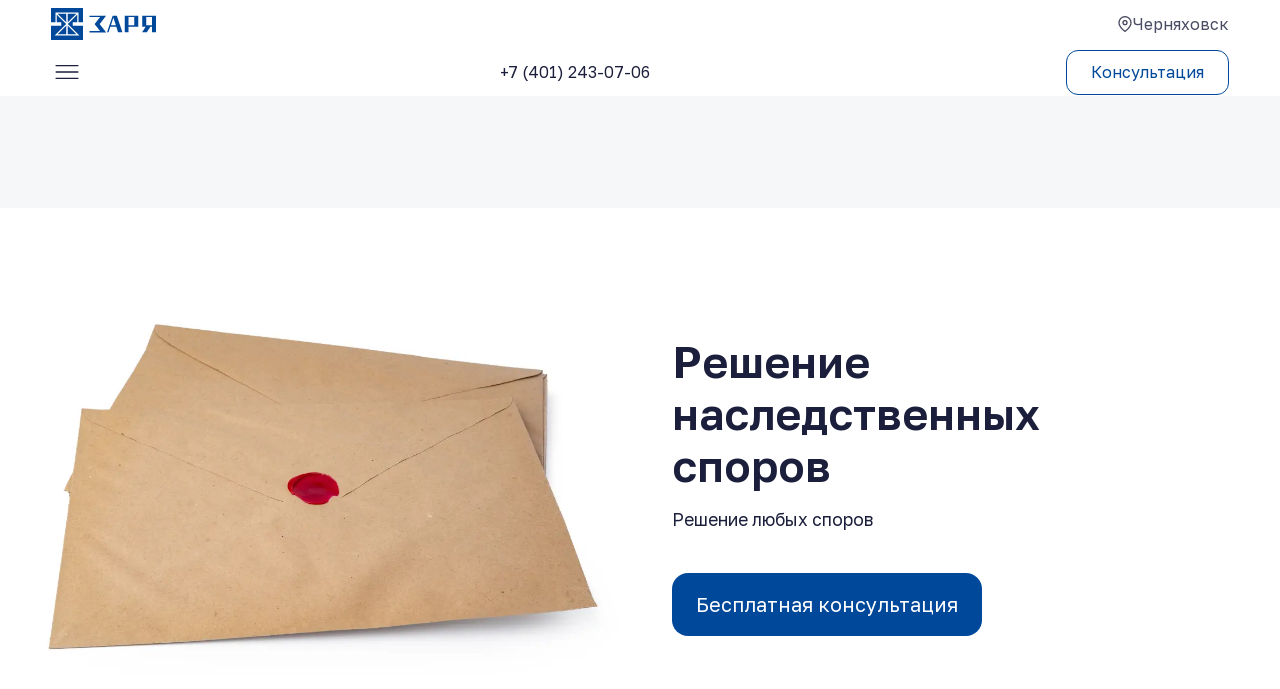

--- FILE ---
content_type: text/html; charset=utf-8
request_url: https://zarya.ru/services/reshenie-nasledstvennyh-sporov/chernyahovsk
body_size: 32783
content:
<!DOCTYPE html><html lang="ru"><head><meta charSet="utf-8"/><meta name="viewport" content="width=device-width, initial-scale=1.0"/><meta http-equiv="x-ua-compatible" content="ie=edge"/><meta name="yandex-verification" content="ac23c07512d36eee"/><link rel="apple-touch-icon" sizes="180x180" href="/favicon/apple-touch-icon.png"/><link rel="icon" type="image/png" sizes="32x32" href="/favicon/favicon-32x32.png"/><link rel="icon" type="image/png" sizes="16x16" href="/favicon/favicon-16x16.png"/><link rel="manifest" href="/favicon/site.webmanifest" color="#00489a"/><link rel="mask-icon" href="/favicon/safari-pinned-tab.svg"/><meta name="msapplication-TileColor" content="#ffc40d"/><meta name="msapplication-TileImage" content="/favicon/mstile-144x144.png"/><meta name="theme-color" content="#ffffff"/><title>Решение наследственных споров в Черняховске</title><meta name="description" content="Юридическая компания &quot;Заря&quot; предоставляет полный спектр услуг для избавления Вас от любых долгов и кредитов."/><meta name="keywords" content="Банкротство физических лиц цена от 2450р"/><link rel="canonical" href="https://zarya.ru/services/reshenie-nasledstvennyh-sporov/chernyahovsk"/><meta property="og:locale" content="ru_RU"/><meta property="og:type" content="website"/><meta property="og:url" content="https://zarya.ru/services/reshenie-nasledstvennyh-sporov/chernyahovsk"/><meta property="og:site_name" content="Юридическая компания &quot;Заря&quot;"/><meta property="og:title" content="Решение наследственных споров в Черняховске"/><meta property="og:description" content="Юридическая компания &quot;Заря&quot; предоставляет полный спектр услуг для избавления Вас от любых долгов и кредитов."/><meta property="og:image" content="https://zarya.ru/localImage/logo.png"/><meta property="og:image:type" content="image/png"/><meta property="og:image:width" content="1200"/><meta property="og:image:height" content="630"/><meta name="twitter:card" content="summary_large_image"/><meta name="twitter:site" content="Юридическая компания &quot;Заря&quot;"/><meta name="twitter:title" content="Решение наследственных споров в Черняховске"/><meta name="twitter:description" content="Юридическая компания &quot;Заря&quot; предоставляет полный спектр услуг для избавления Вас от любых долгов и кредитов."/><meta name="twitter:image:src" content="https://zarya.ru/localImage/logo.png"/><meta name="facebook-domain-verification" content="brpbhqknbt1buvijhy02uajnr5cwiw"/><meta name="twitter:domain" content="https://zarya.ru/"/><meta name="content-language" content="ru_RU"/><link rel="preload" as="image" imageSrcSet="/_next/image?url=http%3A%2F%2Fzarya.ru%2Fmedia%2Fservice_images%2Freshenie_nasledstvennyh_sporov.png&amp;w=640&amp;q=75 640w, /_next/image?url=http%3A%2F%2Fzarya.ru%2Fmedia%2Fservice_images%2Freshenie_nasledstvennyh_sporov.png&amp;w=750&amp;q=75 750w, /_next/image?url=http%3A%2F%2Fzarya.ru%2Fmedia%2Fservice_images%2Freshenie_nasledstvennyh_sporov.png&amp;w=828&amp;q=75 828w, /_next/image?url=http%3A%2F%2Fzarya.ru%2Fmedia%2Fservice_images%2Freshenie_nasledstvennyh_sporov.png&amp;w=1080&amp;q=75 1080w, /_next/image?url=http%3A%2F%2Fzarya.ru%2Fmedia%2Fservice_images%2Freshenie_nasledstvennyh_sporov.png&amp;w=1200&amp;q=75 1200w, /_next/image?url=http%3A%2F%2Fzarya.ru%2Fmedia%2Fservice_images%2Freshenie_nasledstvennyh_sporov.png&amp;w=1920&amp;q=75 1920w, /_next/image?url=http%3A%2F%2Fzarya.ru%2Fmedia%2Fservice_images%2Freshenie_nasledstvennyh_sporov.png&amp;w=2048&amp;q=75 2048w, /_next/image?url=http%3A%2F%2Fzarya.ru%2Fmedia%2Fservice_images%2Freshenie_nasledstvennyh_sporov.png&amp;w=3840&amp;q=75 3840w" imageSizes="100vw"/><meta name="next-head-count" content="35"/><link rel="preconnect" href="https://fonts.googleapis.com"/><link rel="preconnect" href="https://fonts.gstatic.com"/><link rel="preconnect" href="https://fonts.gstatic.com" crossorigin /><link rel="preload" href="/_next/static/css/31d696559e7c8933.css" as="style"/><link rel="stylesheet" href="/_next/static/css/31d696559e7c8933.css" data-n-p=""/><noscript data-n-css=""></noscript><script defer="" nomodule="" src="/_next/static/chunks/polyfills-c67a75d1b6f99dc8.js"></script><script src="/_next/static/chunks/webpack-3ae1b0028ebfe8d7.js" defer=""></script><script src="/_next/static/chunks/framework-2c79e2a64abdb08b.js" defer=""></script><script src="/_next/static/chunks/main-f11614d8aa7ee555.js" defer=""></script><script src="/_next/static/chunks/pages/_app-1bfb24e68823386b.js" defer=""></script><script src="/_next/static/chunks/675-94783329a13d0d54.js" defer=""></script><script src="/_next/static/chunks/5-513f31356c4c9599.js" defer=""></script><script src="/_next/static/chunks/404-b2a130dc92ef2ab3.js" defer=""></script><script src="/_next/static/chunks/955-da7caa70605dbda0.js" defer=""></script><script src="/_next/static/chunks/501-5e4125a0d248cbb8.js" defer=""></script><script src="/_next/static/chunks/437-68c681b6f83a6030.js" defer=""></script><script src="/_next/static/chunks/500-5821a25c034eef31.js" defer=""></script><script src="/_next/static/chunks/388-0e95470cdb4b7602.js" defer=""></script><script src="/_next/static/chunks/642-76377ddc9ecad108.js" defer=""></script><script src="/_next/static/chunks/pages/services/%5Bservice%5D/%5Bcity%5D-3b2a7b73aed23ffd.js" defer=""></script><script src="/_next/static/9rjv60koQQGvx6SwuMUln/_buildManifest.js" defer=""></script><script src="/_next/static/9rjv60koQQGvx6SwuMUln/_ssgManifest.js" defer=""></script><style data-styled="" data-styled-version="5.3.6">*{padding:0px;margin:0px;border:none;}/*!sc*/
*,*::before,*::after{box-sizing:border-box;}/*!sc*/
a{color:inherit;-webkit-text-decoration:none;text-decoration:none;}/*!sc*/
ul,ul li{list-style:none;}/*!sc*/
address{font-style:normal;}/*!sc*/
input,textarea,button,select{font-family:inherit;font-size:inherit;color:inherit;background-color:transparent;}/*!sc*/
input::-ms-clear{display:none;}/*!sc*/
button,input[type='submit']{display:inline-block;box-shadow:none;background-color:transparent;background:none;cursor:pointer;}/*!sc*/
input:focus,input:active,button:focus,button:active,textarea:focus,textarea:active{outline:none;}/*!sc*/
button::-moz-focus-inner{padding:0;border:0;}/*!sc*/
label{cursor:pointer;}/*!sc*/
legend{display:block;}/*!sc*/
html{color:#ffffff;height:100%;font-family:'Golos Text',sans-serif;}/*!sc*/
body{height:100%;-webkit-tap-highlight-color:transparent;overflow:overlay;}/*!sc*/
#__next{height:100%;}/*!sc*/
b{font-weight:inherit;color:#00489A;}/*!sc*/
data-styled.g1[id="sc-global-gFElPr1"]{content:"sc-global-gFElPr1,"}/*!sc*/
.fhNBYG{font-family:'Golos Text',sans-serif;font-style:normal;line-height:135%;font-weight:400;font-size:16px;color:#1B1F3B;font-size:14px;}/*!sc*/
@media (min-width:1000px){.fhNBYG{font-size:calc(16px + (18 - 16) * ((100vw - 1000px) / (1366 - 1000)));}}/*!sc*/
@media (min-width:1366px){.fhNBYG{font-size:18px;}}/*!sc*/
@media (min-width:1000px){.fhNBYG{font-size:calc(14px + (16 - 14) * ((100vw - 1000px) / (1366 - 1000)));}}/*!sc*/
@media (min-width:1000px){.fhNBYG{font-size:16px;}}/*!sc*/
.fWJtDC{font-family:'Golos Text',sans-serif;font-style:normal;line-height:135%;font-weight:400;font-size:16px;color:#1B1F3B;}/*!sc*/
@media (min-width:1000px){.fWJtDC{font-size:calc(16px + (18 - 16) * ((100vw - 1000px) / (1366 - 1000)));}}/*!sc*/
@media (min-width:1366px){.fWJtDC{font-size:18px;}}/*!sc*/
.bXfBKB{font-family:'Golos Text',sans-serif;font-style:normal;line-height:135%;font-weight:400;font-size:16px;color:#778A96;font-size:14px;}/*!sc*/
@media (min-width:1000px){.bXfBKB{font-size:calc(16px + (18 - 16) * ((100vw - 1000px) / (1366 - 1000)));}}/*!sc*/
@media (min-width:1366px){.bXfBKB{font-size:18px;}}/*!sc*/
@media (min-width:1000px){.bXfBKB{font-size:calc(14px + (16 - 14) * ((100vw - 1000px) / (1366 - 1000)));}}/*!sc*/
@media (min-width:1000px){.bXfBKB{font-size:16px;}}/*!sc*/
.jHQaLI{font-family:'Golos Text',sans-serif;font-style:normal;line-height:135%;font-weight:400;font-size:16px;color:#1B1F3B;font-size:14px;opacity:0.8;}/*!sc*/
@media (min-width:1000px){.jHQaLI{font-size:calc(16px + (18 - 16) * ((100vw - 1000px) / (1366 - 1000)));}}/*!sc*/
@media (min-width:1366px){.jHQaLI{font-size:18px;}}/*!sc*/
@media (min-width:1000px){.jHQaLI{font-size:calc(14px + (16 - 14) * ((100vw - 1000px) / (1366 - 1000)));}}/*!sc*/
@media (min-width:1000px){.jHQaLI{font-size:16px;}}/*!sc*/
.ggFgWo{font-family:'Golos Text',sans-serif;font-style:normal;line-height:135%;font-weight:400;font-size:16px;color:#1B1F3B;opacity:0.8;}/*!sc*/
@media (min-width:1000px){.ggFgWo{font-size:calc(16px + (18 - 16) * ((100vw - 1000px) / (1366 - 1000)));}}/*!sc*/
@media (min-width:1366px){.ggFgWo{font-size:18px;}}/*!sc*/
.kxGqvp{font-family:'Golos Text',sans-serif;font-style:normal;line-height:135%;font-weight:400;font-size:16px;color:#ffffff;font-size:14px;opacity:0.8;}/*!sc*/
@media (min-width:1000px){.kxGqvp{font-size:calc(16px + (18 - 16) * ((100vw - 1000px) / (1366 - 1000)));}}/*!sc*/
@media (min-width:1366px){.kxGqvp{font-size:18px;}}/*!sc*/
@media (min-width:1000px){.kxGqvp{font-size:calc(14px + (16 - 14) * ((100vw - 1000px) / (1366 - 1000)));}}/*!sc*/
@media (min-width:1000px){.kxGqvp{font-size:16px;}}/*!sc*/
.kzGOOn{font-family:'Golos Text',sans-serif;font-style:normal;line-height:135%;font-weight:400;font-size:16px;color:#ffffff;font-size:14px;}/*!sc*/
@media (min-width:1000px){.kzGOOn{font-size:calc(16px + (18 - 16) * ((100vw - 1000px) / (1366 - 1000)));}}/*!sc*/
@media (min-width:1366px){.kzGOOn{font-size:18px;}}/*!sc*/
@media (min-width:1000px){.kzGOOn{font-size:calc(14px + (16 - 14) * ((100vw - 1000px) / (1366 - 1000)));}}/*!sc*/
@media (min-width:1000px){.kzGOOn{font-size:16px;}}/*!sc*/
data-styled.g2[id="textBlock__TextBlock-sc-28753922-0"]{content:"fhNBYG,fWJtDC,bXfBKB,jHQaLI,ggFgWo,kxGqvp,kzGOOn,"}/*!sc*/
.dGmyLm{background-color:#0E2244;}/*!sc*/
data-styled.g3[id="footer-styles__Wrapper-sc-338a0832-0"]{content:"dGmyLm,"}/*!sc*/
.gFFJOy{padding:24px 20px;}/*!sc*/
@media (min-width:1000px){.gFFJOy{padding-left:20px;padding-right:20px;max-width:1366px;margin:0 auto;}@media (min-width:1000px){.gFFJOy{padding-left:4%;padding-right:4%;}}@media (min-width:1366px){.gFFJOy{padding-left:64px;padding-right:64px;}}}/*!sc*/
data-styled.g4[id="footer-styles__Container-sc-338a0832-1"]{content:"gFFJOy,"}/*!sc*/
.gQXsme{display:-webkit-box;display:-webkit-flex;display:-ms-flexbox;display:flex;-webkit-flex-direction:column;-ms-flex-direction:column;flex-direction:column;gap:16px;margin-bottom:16px;}/*!sc*/
@media (min-width:1000px){.gQXsme{-webkit-flex-direction:row;-ms-flex-direction:row;flex-direction:row;-webkit-box-pack:justify;-webkit-justify-content:space-between;-ms-flex-pack:justify;justify-content:space-between;-webkit-align-items:flex-start;-webkit-box-align:flex-start;-ms-flex-align:flex-start;align-items:flex-start;}}/*!sc*/
data-styled.g5[id="footer-styles__Navigation-sc-338a0832-2"]{content:"gQXsme,"}/*!sc*/
.kkakpa{display:-webkit-box;display:-webkit-flex;display:-ms-flexbox;display:flex;-webkit-align-items:center;-webkit-box-align:center;-ms-flex-align:center;align-items:center;-webkit-box-pack:justify;-webkit-justify-content:space-between;-ms-flex-pack:justify;justify-content:space-between;gap:16px;margin-bottom:24px;}/*!sc*/
.kkakpa > *:first-child{height:32px;}/*!sc*/
@media (min-width:1000px){.kkakpa{-webkit-flex-direction:column;-ms-flex-direction:column;flex-direction:column;-webkit-align-items:flex-start;-webkit-box-align:flex-start;-ms-flex-align:flex-start;align-items:flex-start;}.kkakpa > *:first-child{height:42px;}}/*!sc*/
data-styled.g6[id="footer-styles__Logotype-sc-338a0832-3"]{content:"kkakpa,"}/*!sc*/
.Ebbkt{display:-webkit-box;display:-webkit-flex;display:-ms-flexbox;display:flex;-webkit-flex-wrap:wrap;-ms-flex-wrap:wrap;flex-wrap:wrap;-webkit-align-items:center;-webkit-box-align:center;-ms-flex-align:center;align-items:center;-webkit-box-pack:justify;-webkit-justify-content:space-between;-ms-flex-pack:justify;justify-content:space-between;gap:20px;}/*!sc*/
@media (min-width:1000px){.Ebbkt{-webkit-order:1;-ms-flex-order:1;order:1;-webkit-flex-direction:column;-ms-flex-direction:column;flex-direction:column;-webkit-align-items:flex-start;-webkit-box-align:flex-start;-ms-flex-align:flex-start;align-items:flex-start;}}/*!sc*/
data-styled.g7[id="footer-styles__Contacts-sc-338a0832-4"]{content:"Ebbkt,"}/*!sc*/
.kIzeRq{font-family:'Golos Text',sans-serif;font-style:normal;line-height:120%;color:#1B1F3B;font-size:20px;font-weight:600;color:#ffffff;}/*!sc*/
@media (min-width:1000px){.kIzeRq{font-size:calc(20px + (24 - 20) * ((100vw - 1000px) / (1366 - 1000)));}}/*!sc*/
@media (min-width:1366px){.kIzeRq{font-size:24px;}}/*!sc*/
data-styled.g8[id="footer-styles__Tel-sc-338a0832-5"]{content:"kIzeRq,"}/*!sc*/
.dxSiFC{display:-webkit-box;display:-webkit-flex;display:-ms-flexbox;display:flex;gap:16px;}/*!sc*/
.dxSiFC > *{width:24px;height:24px;}/*!sc*/
data-styled.g9[id="footer-styles__Links-sc-338a0832-6"]{content:"dxSiFC,"}/*!sc*/
.hiNnlp{display:-webkit-box;display:-webkit-flex;display:-ms-flexbox;display:flex;-webkit-flex-direction:column;-ms-flex-direction:column;flex-direction:column;}/*!sc*/
data-styled.g10[id="footer-styles__Column-sc-338a0832-7"]{content:"hiNnlp,"}/*!sc*/
.kqDiqr{margin-top:28px;}/*!sc*/
.kqDiqr > *:last-child{margin-top:16px;}/*!sc*/
@media (min-width:1000px){.kqDiqr{display:-webkit-box;display:-webkit-flex;display:-ms-flexbox;display:flex;-webkit-box-pack:justify;-webkit-justify-content:space-between;-ms-flex-pack:justify;justify-content:space-between;-webkit-flex-wrap:wrap;-ms-flex-wrap:wrap;flex-wrap:wrap;gap:24px;}.kqDiqr > *:last-child{margin-top:0;}}/*!sc*/
data-styled.g11[id="footer-styles__Copyright-sc-338a0832-8"]{content:"kqDiqr,"}/*!sc*/
.ghUYnr{display:-webkit-box;display:-webkit-flex;display:-ms-flexbox;display:flex;-webkit-flex-direction:column;-ms-flex-direction:column;flex-direction:column;gap:4px;}/*!sc*/
@media (min-width:1000px){.ghUYnr{gap:8px;}}/*!sc*/
data-styled.g12[id="footer-styles__Policy-sc-338a0832-9"]{content:"ghUYnr,"}/*!sc*/
.iiBfeP{font-family:'Golos Text',sans-serif;font-style:normal;line-height:135%;font-weight:400;font-size:16px;position:relative;color:#ffffff;cursor:pointer;width:-webkit-fit-content;width:-moz-fit-content;width:fit-content;font-size:16px;padding:8px 0;}/*!sc*/
@media (min-width:1000px){.iiBfeP{font-size:calc(16px + (18 - 16) * ((100vw - 1000px) / (1366 - 1000)));}}/*!sc*/
@media (min-width:1366px){.iiBfeP{font-size:18px;}}/*!sc*/
.iiBfeP::after{content:'';position:absolute;bottom:0;height:1px;background-color:#ffffff;-webkit-transform:translateX(-50%) scaleX(0);-ms-transform:translateX(-50%) scaleX(0);transform:translateX(-50%) scaleX(0);-webkit-transition:-webkit-transform 0.35s ease-in-out;-webkit-transition:transform 0.35s ease-in-out;transition:transform 0.35s ease-in-out;}/*!sc*/
.iiBfeP::after{left:50%;width:100%;}/*!sc*/
@media (hover:hover) and (pointer:fine){.iiBfeP:hover::after{-webkit-transform:translateX(-50%) scaleX(1);-ms-transform:translateX(-50%) scaleX(1);transform:translateX(-50%) scaleX(1);}}/*!sc*/
@media (min-width:1000px){.iiBfeP{padding:6px;font-size:20px;}}/*!sc*/
.dbDyfN{font-family:'Golos Text',sans-serif;font-style:normal;line-height:135%;font-weight:400;font-size:16px;position:relative;color:#ffffff;cursor:pointer;width:-webkit-fit-content;width:-moz-fit-content;width:fit-content;font-size:14px;padding:8px 0 8px 12px;}/*!sc*/
@media (min-width:1000px){.dbDyfN{font-size:calc(16px + (18 - 16) * ((100vw - 1000px) / (1366 - 1000)));}}/*!sc*/
@media (min-width:1366px){.dbDyfN{font-size:18px;}}/*!sc*/
.dbDyfN::after{content:'';position:absolute;bottom:0;height:1px;background-color:#ffffff;-webkit-transform:translateX(-50%) scaleX(0);-ms-transform:translateX(-50%) scaleX(0);transform:translateX(-50%) scaleX(0);-webkit-transition:-webkit-transform 0.35s ease-in-out;-webkit-transition:transform 0.35s ease-in-out;transition:transform 0.35s ease-in-out;}/*!sc*/
.dbDyfN::after{left:calc(50% + 6px);width:calc(100% - 12px);}/*!sc*/
@media (hover:hover) and (pointer:fine){.dbDyfN:hover::after{-webkit-transform:translateX(-50%) scaleX(1);-ms-transform:translateX(-50%) scaleX(1);transform:translateX(-50%) scaleX(1);}}/*!sc*/
@media (min-width:1000px){.dbDyfN{padding:6px;font-size:16px;}.dbDyfN::after{left:50%;width:calc(100% - 12px);}}/*!sc*/
data-styled.g13[id="footer-styles__CustomLink-sc-338a0832-10"]{content:"iiBfeP,dbDyfN,"}/*!sc*/
.cGBjpa{display:-webkit-box;display:-webkit-flex;display:-ms-flexbox;display:flex;-webkit-align-items:center;-webkit-box-align:center;-ms-flex-align:center;align-items:center;-webkit-box-pack:justify;-webkit-justify-content:space-between;-ms-flex-pack:justify;justify-content:space-between;gap:20px;-webkit-flex-wrap:wrap;-ms-flex-wrap:wrap;flex-wrap:wrap;}/*!sc*/
.cGBjpa svg{width:110px;}/*!sc*/
@media (min-width:1000px){.cGBjpa svg{width:162px;}}/*!sc*/
data-styled.g14[id="footer-styles__AddressAndGosUslugiContainer-sc-338a0832-11"]{content:"cGBjpa,"}/*!sc*/
.gzQbjD{display:-webkit-box;display:-webkit-flex;display:-ms-flexbox;display:flex;-webkit-flex-direction:column;-ms-flex-direction:column;flex-direction:column;}/*!sc*/
data-styled.g15[id="footer-styles__LegalEntity-sc-338a0832-12"]{content:"gzQbjD,"}/*!sc*/
.eYvvsb{display:-webkit-box;display:-webkit-flex;display:-ms-flexbox;display:flex;-webkit-align-items:center;-webkit-box-align:center;-ms-flex-align:center;align-items:center;gap:4px;opacity:0.8;cursor:pointer;}/*!sc*/
data-styled.g16[id="city-styles__Container-sc-66a30c60-0"]{content:"eYvvsb,"}/*!sc*/
.gGbAg{display:-webkit-box;display:-webkit-flex;display:-ms-flexbox;display:flex;-webkit-box-pack:justify;-webkit-justify-content:space-between;-ms-flex-pack:justify;justify-content:space-between;-webkit-align-items:center;-webkit-box-align:center;-ms-flex-align:center;align-items:center;position:relative;height:48px;width:100%;padding-left:20px;padding-right:20px;z-index:200;background-color:#ffffff;}/*!sc*/
@media (min-width:1000px){.gGbAg{padding-left:4%;padding-right:4%;}}/*!sc*/
@media (min-width:1366px){.gGbAg{padding-left:64px;padding-right:64px;}}/*!sc*/
.gGbAg > *:first-child{height:32px;}/*!sc*/
data-styled.g17[id="mobileHeader-styles__TopContainer-sc-c532a2a7-0"]{content:"gGbAg,"}/*!sc*/
.lfoYhV{position:-webkit-sticky;position:sticky;top:0;left:0;display:-webkit-box;display:-webkit-flex;display:-ms-flexbox;display:flex;-webkit-box-pack:justify;-webkit-justify-content:space-between;-ms-flex-pack:justify;justify-content:space-between;-webkit-align-items:center;-webkit-box-align:center;-ms-flex-align:center;align-items:center;height:48px;width:100%;padding-left:20px;padding-right:20px;z-index:100;background-color:#ffffff;}/*!sc*/
@media (min-width:1000px){.lfoYhV{padding-left:4%;padding-right:4%;}}/*!sc*/
@media (min-width:1366px){.lfoYhV{padding-left:64px;padding-right:64px;}}/*!sc*/
data-styled.g18[id="mobileHeader-styles__BottomContainer-sc-c532a2a7-1"]{content:"lfoYhV,"}/*!sc*/
.fxBtxj{position:relative;height:32px;width:32px;overflow:hidden;cursor:pointer;}/*!sc*/
.fxBtxj > svg{position:absolute;top:50%;left:50%;-webkit-transform:translate(-50%,-50%);-ms-transform:translate(-50%,-50%);transform:translate(-50%,-50%);height:200%;width:200%;}/*!sc*/
data-styled.g19[id="burger-styles__Container-sc-d8916c18-0"]{content:"fxBtxj,"}/*!sc*/
.fDSpOp{stroke:#1B1F3B;stroke-width:20px;stroke-linecap:round;stroke-linejoin:round;fill:transparent;-webkit-transition-property:stroke-dasharray;transition-property:stroke-dasharray;-webkit-transition-duration:0.7s;transition-duration:0.7s;-webkit-transition-timing-function:cubic-bezier(0.5,0,0.5,1.4);transition-timing-function:cubic-bezier(0.5,0,0.5,1.4);}/*!sc*/
data-styled.g20[id="burger-styles__Path-sc-d8916c18-1"]{content:"fDSpOp,"}/*!sc*/
.fmywhF{stroke-dashoffset:5803.15;stroke-dasharray:2901.57,2931.57,340;}/*!sc*/
data-styled.g21[id="burger-styles__PathA-sc-d8916c18-2"]{content:"fmywhF,"}/*!sc*/
.laNfBK{stroke-dashoffset:800;-webkit-transition-duration:0.27999999999999997s;transition-duration:0.27999999999999997s;stroke-dasharray:400,430,340;-webkit-transition-timing-function:cubic-bezier(0.5,-0.7,0.5,2);transition-timing-function:cubic-bezier(0.5,-0.7,0.5,2);}/*!sc*/
data-styled.g22[id="burger-styles__PathB-sc-d8916c18-3"]{content:"laNfBK,"}/*!sc*/
.cxPbPI{stroke-dashoffset:6993.11;stroke-dasharray:3496.56,3526.56,340;}/*!sc*/
data-styled.g23[id="burger-styles__PathC-sc-d8916c18-4"]{content:"cxPbPI,"}/*!sc*/
.jrALcB{position:relative;border-radius:12px;font-family:'Golos Text',sans-serif;font-style:normal;line-height:135%;font-weight:400;font-size:16px;-webkit-transition-property:background-color,color,outline;transition-property:background-color,color,outline;-webkit-transition-duration:0.35s;transition-duration:0.35s;-webkit-transition-timing-function:ease-in-out;transition-timing-function:ease-in-out;border:1px solid #00489A;color:#00489A;background-color:#ffffff;padding:6px 8px;font-size:14px;border-radius:8px;}/*!sc*/
@media (min-width:1000px){.jrALcB{font-size:calc(16px + (18 - 16) * ((100vw - 1000px) / (1366 - 1000)));}}/*!sc*/
@media (min-width:1366px){.jrALcB{font-size:18px;}}/*!sc*/
.jrALcB::before{content:'';position:absolute;top:0;left:0;right:0;bottom:0;border-radius:inherit;-webkit-transition:background-color 0.35s ease-in-out;transition:background-color 0.35s ease-in-out;}/*!sc*/
@media (hover:hover) and (pointer:fine){.jrALcB:hover::before{background-color:#00489A15;}}/*!sc*/
@media (min-width:1000px){.jrALcB{padding:11px 24px;font-size:16px;border-radius:12px;}}/*!sc*/
.sYIGo{position:relative;border-radius:12px;font-family:'Golos Text',sans-serif;font-style:normal;line-height:135%;font-weight:400;font-size:16px;-webkit-transition-property:background-color,color,outline;transition-property:background-color,color,outline;-webkit-transition-duration:0.35s;transition-duration:0.35s;-webkit-transition-timing-function:ease-in-out;transition-timing-function:ease-in-out;background-color:#00489A;color:#ffffff;padding:12px 16px;font-size:18px;border-radius:12px;}/*!sc*/
@media (min-width:1000px){.sYIGo{font-size:calc(16px + (18 - 16) * ((100vw - 1000px) / (1366 - 1000)));}}/*!sc*/
@media (min-width:1366px){.sYIGo{font-size:18px;}}/*!sc*/
.sYIGo::before{content:'';position:absolute;top:0;left:0;right:0;bottom:0;border-radius:inherit;-webkit-transition:background-color 0.35s ease-in-out;transition:background-color 0.35s ease-in-out;}/*!sc*/
@media (hover:hover) and (pointer:fine){.sYIGo:hover::before{background-color:#ffffff35;}}/*!sc*/
@media (min-width:1000px){.sYIGo{padding:18px 24px;font-size:20px;border-radius:16px;}}/*!sc*/
.cclfIi{position:relative;width:100%;border-radius:12px;font-family:'Golos Text',sans-serif;font-style:normal;line-height:135%;font-weight:400;font-size:16px;-webkit-transition-property:background-color,color,outline;transition-property:background-color,color,outline;-webkit-transition-duration:0.35s;transition-duration:0.35s;-webkit-transition-timing-function:ease-in-out;transition-timing-function:ease-in-out;background-color:#ffffff;color:#00489A;background-color:#F6F7F8;color:#778A96;padding:12px 16px;font-size:18px;border-radius:12px;}/*!sc*/
@media (min-width:1000px){.cclfIi{font-size:calc(16px + (18 - 16) * ((100vw - 1000px) / (1366 - 1000)));}}/*!sc*/
@media (min-width:1366px){.cclfIi{font-size:18px;}}/*!sc*/
.cclfIi::before{content:'';position:absolute;top:0;left:0;right:0;bottom:0;border-radius:inherit;-webkit-transition:background-color 0.35s ease-in-out;transition:background-color 0.35s ease-in-out;}/*!sc*/
@media (hover:hover) and (pointer:fine){.cclfIi:hover::before{background-color:#00489A35;}}/*!sc*/
@media (hover:hover) and (pointer:fine){.cclfIi:hover{background-color:#F6F7F8;}}/*!sc*/
@media (min-width:1000px){.cclfIi{padding:18px 24px;font-size:20px;border-radius:16px;}}/*!sc*/
data-styled.g24[id="button-styles__ButtonElement-sc-fc48523e-0"]{content:"jrALcB,sYIGo,cclfIi,"}/*!sc*/
.dXAfRp{position:absolute;top:100%;left:50%;width:100vw;padding:0;height:0px;overflow:hidden;-webkit-transform:translateX(-50%);-ms-transform:translateX(-50%);transform:translateX(-50%);background-color:#ffffff;-webkit-transition-property:height,padding;transition-property:height,padding;-webkit-transition-duration:0.35s;transition-duration:0.35s;-webkit-transition-timing-function:ease-in-out;transition-timing-function:ease-in-out;}/*!sc*/
.dXAfRp::after{content:'';position:absolute;top:0;left:0;height:1px;width:100%;background-color:#778A96;opacity:0.7;}/*!sc*/
data-styled.g25[id="burgerMenu-styles__Container-sc-7738e333-0"]{content:"dXAfRp,"}/*!sc*/
.iFQLYn{display:block;font-family:'Golos Text',sans-serif;font-style:normal;line-height:135%;font-weight:400;font-size:16px;padding:10px 20px;cursor:pointer;color:#1B1F3B !important;}/*!sc*/
@media (min-width:1000px){.iFQLYn{font-size:calc(16px + (18 - 16) * ((100vw - 1000px) / (1366 - 1000)));}}/*!sc*/
@media (min-width:1366px){.iFQLYn{font-size:18px;}}/*!sc*/
data-styled.g26[id="burgerMenu-styles__MenuItem-sc-7738e333-1"]{content:"iFQLYn,"}/*!sc*/
.gcOSbv{position:relative;display:-webkit-box;display:-webkit-flex;display:-ms-flexbox;display:flex;-webkit-flex-direction:column;-ms-flex-direction:column;flex-direction:column;-webkit-box-pack:justify;-webkit-justify-content:space-between;-ms-flex-pack:justify;justify-content:space-between;min-height:100%;min-width:335px;background-color:#F6F7F8;z-index:1;}/*!sc*/
data-styled.g34[id="layout-styles__Container-sc-21471d8e-0"]{content:"gcOSbv,"}/*!sc*/
.sbuLx{position:relative;display:block;width:42px;height:42px;min-width:42px;min-height:42px;border-radius:14px;background-color:#F6F7F8;}/*!sc*/
.sbuLx::before,.sbuLx::after{content:'';position:absolute;top:calc(25% - 1px);left:calc(50% - 1px);height:24px;width:2px;border-radius:2px;background-color:#1B1F3B;}/*!sc*/
.sbuLx::before{-webkit-transform:rotate(-45deg);-ms-transform:rotate(-45deg);transform:rotate(-45deg);}/*!sc*/
.sbuLx::after{-webkit-transform:rotate(45deg);-ms-transform:rotate(45deg);transform:rotate(45deg);}/*!sc*/
data-styled.g37[id="close-styles__Close-sc-4a225472-0"]{content:"sbuLx,"}/*!sc*/
.hKVXId{width:100%;margin-left:auto;margin-right:auto;}/*!sc*/
@media (min-width:1000px){.hKVXId{padding-left:20px;padding-right:20px;max-width:1366px;}@media (min-width:1000px){.hKVXId{padding-left:4%;padding-right:4%;}}@media (min-width:1366px){.hKVXId{padding-left:64px;padding-right:64px;}}}/*!sc*/
data-styled.g85[id="formSection-styles__Wrapper-sc-b706b540-0"]{content:"hKVXId,"}/*!sc*/
.ezlNKR{padding:40px 20px 20px;position:relative;overflow:hidden;background-color:#00489A;border-radius:27px;}/*!sc*/
@media (min-width:1000px){.ezlNKR{padding:64px;max-width:1366px;}}/*!sc*/
data-styled.g86[id="formSection-styles__Container-sc-b706b540-1"]{content:"ezlNKR,"}/*!sc*/
.jQIRAf{position:absolute;top:10%;left:90%;-webkit-transform:translate(-50%,-50%) rotate(44.53deg);-ms-transform:translate(-50%,-50%) rotate(44.53deg);transform:translate(-50%,-50%) rotate(44.53deg);}/*!sc*/
@media (min-width:1000px){.jQIRAf{top:25%;left:85%;}}/*!sc*/
data-styled.g87[id="formSection-styles__BackgroundContainer-sc-b706b540-2"]{content:"jQIRAf,"}/*!sc*/
.jkKzmd{display:none;}/*!sc*/
@media (min-width:1000px){.jkKzmd{display:block;position:absolute;top:0;left:0;right:0;bottom:0;z-index:10;}.jkKzmd > img{position:absolute;-webkit-transform:scale(1.65);-ms-transform:scale(1.65);transform:scale(1.65);}.jkKzmd > img:nth-child(1){-webkit-transform:scale(1.65) rotate(35deg);-ms-transform:scale(1.65) rotate(35deg);transform:scale(1.65) rotate(35deg);top:295px;left:748px;}.jkKzmd > img:nth-child(2){top:211px;left:929px;}.jkKzmd > img:nth-child(3){top:17%;left:84.5%;}.jkKzmd > img:nth-child(4){top:9%;left:61.5%;}.jkKzmd > img:nth-child(5){-webkit-transform:scale(1.65) rotate(180deg);-ms-transform:scale(1.65) rotate(180deg);transform:scale(1.65) rotate(180deg);top:31%;left:95.5%;}.jkKzmd > img:nth-child(6){top:21%;left:47%;-webkit-transform:scale(1.65) rotate(25deg);-ms-transform:scale(1.65) rotate(25deg);transform:scale(1.65) rotate(25deg);}}/*!sc*/
data-styled.g88[id="formSection-styles__ListsContainer-sc-b706b540-3"]{content:"jkKzmd,"}/*!sc*/
.fWFEZE{font-family:'Golos Text',sans-serif;font-style:normal;line-height:120%;color:#1B1F3B;font-size:30px;font-weight:600;position:relative;z-index:50;color:#ffffff;margin-bottom:32px;}/*!sc*/
@media (min-width:1000px){.fWFEZE{font-size:calc(30px + (48 - 30) * ((100vw - 1000px) / (1366 - 1000)));}}/*!sc*/
@media (min-width:1366px){.fWFEZE{font-size:48px;}}/*!sc*/
data-styled.g89[id="formSection-styles__Title-sc-b706b540-4"]{content:"fWFEZE,"}/*!sc*/
.dLfbMw{position:relative;z-index:50;}/*!sc*/
.dLfbMw > *:nth-child(1){margin-bottom:16px;}/*!sc*/
.dLfbMw > *:nth-child(2){margin-bottom:20px;}/*!sc*/
.dLfbMw > *:nth-child(3){margin-bottom:16px;}/*!sc*/
.dLfbMw > *:nth-child(4){text-align:left;}/*!sc*/
.dLfbMw b{color:#ffffff;}/*!sc*/
@media (min-width:1000px){.dLfbMw{display:-webkit-box;display:-webkit-flex;display:-ms-flexbox;display:flex;-webkit-flex-wrap:wrap;-ms-flex-wrap:wrap;flex-wrap:wrap;-webkit-align-items:flex-start;-webkit-box-align:flex-start;-ms-flex-align:flex-start;align-items:flex-start;row-gap:20px;-webkit-column-gap:16px;column-gap:16px;max-width:700px;}.dLfbMw > *:nth-child(n){width:300px;margin-bottom:0;}}/*!sc*/
data-styled.g90[id="form-styles__Container-sc-b86e7b82-0"]{content:"dLfbMw,"}/*!sc*/
.jjlQNz{height:51px;}/*!sc*/
@media (min-width:1000px){.jjlQNz{height:62px;}}/*!sc*/
data-styled.g91[id="input-styles__Container-sc-2ea0287f-0"]{content:"jjlQNz,"}/*!sc*/
.jMWngV{height:100%;}/*!sc*/
data-styled.g92[id="input-styles__Label-sc-2ea0287f-1"]{content:"jMWngV,"}/*!sc*/
.eHidnU{font-family:'Golos Text',sans-serif;font-style:normal;line-height:135%;font-weight:400;font-size:16px;border:1.5px solid rgba(0,72,154,0.1);border-radius:12px;padding:13px 16px;width:100%;-webkit-transition-property:border,box-shadow;transition-property:border,box-shadow;-webkit-transition-duration:0.35s;transition-duration:0.35s;-webkit-transition-timing-function:ease-in-out;transition-timing-function:ease-in-out;color:#1B1F3B;background-color:#ffffff;height:100%;}/*!sc*/
@media (min-width:1000px){.eHidnU{font-size:calc(16px + (18 - 16) * ((100vw - 1000px) / (1366 - 1000)));}}/*!sc*/
@media (min-width:1366px){.eHidnU{font-size:18px;}}/*!sc*/
.eHidnU:focus{box-shadow:0 0 0 1.5px #00489A7F;border:1.5px solid #00489A;}/*!sc*/
@media (hover:hover) and (pointer:fine){.eHidnU:hover{box-shadow:0 0 0 1.5px #00489A7F;}}/*!sc*/
@media (min-width:1000px){.eHidnU{padding:16px;}}/*!sc*/
.eHidnU::-webkit-outer-spin-button,.eHidnU::-webkit-inner-spin-button{-webkit-appearance:none;-moz-appearance:none;appearance:none;margin:0;}/*!sc*/
.eHidnU[type='number']{-webkit-appearance:textfield;-moz-appearance:textfield;appearance:textfield;}/*!sc*/
data-styled.g93[id="input-styles__InputText-sc-2ea0287f-2"]{content:"eHidnU,"}/*!sc*/
.cBclSw{text-align:center;font-size:14px;}/*!sc*/
.cBclSw > a{color:#00489A;cursor:pointer;}/*!sc*/
data-styled.g103[id="privacyPolicy-styles__Container-sc-c57e26aa-0"]{content:"cBclSw,"}/*!sc*/
.dZAREZ{padding:20px 0;width:100%;}/*!sc*/
@media (min-width:1000px){.dZAREZ{padding:0;margin-left:auto;margin-right:auto;overflow:hidden;width:100%;max-width:1366px;}}/*!sc*/
data-styled.g122[id="team-styles__Container-sc-5c2d15d1-0"]{content:"dZAREZ,"}/*!sc*/
.jBvxhZ{width:100%;height:auto;position:relative;overflow:hidden;}/*!sc*/
data-styled.g137[id="scroll-styles__Container-sc-46460184-0"]{content:"jBvxhZ,"}/*!sc*/
.jySKLj{position:absolute;top:0;left:0;width:100%;height:100%;overflow:auto;box-sizing:content-box;padding-bottom:30px;overflow-x:scroll;overflow-y:hidden;}/*!sc*/
data-styled.g138[id="scroll-styles__ScrollElement-sc-46460184-1"]{content:"jySKLj,"}/*!sc*/
.kGrjFP{opacity:0;}/*!sc*/
data-styled.g139[id="scroll-styles__ForSize-sc-46460184-2"]{content:"kGrjFP,"}/*!sc*/
.jomWaN{padding:32px;border-radius:24px;background-color:#ffffff;white-space:pre-line;}/*!sc*/
.jomWaN .textBlock__TextBlock-sc-28753922-0{overflow:hidden;-webkit-transition:height 0.35s ease-in-out;transition:height 0.35s ease-in-out;}/*!sc*/
@media (min-width:1000px){.jomWaN{display:-webkit-box;display:-webkit-flex;display:-ms-flexbox;display:flex;-webkit-flex-direction:column;-ms-flex-direction:column;flex-direction:column;-webkit-box-pack:center;-webkit-justify-content:center;-ms-flex-pack:center;justify-content:center;min-height:122px;}}/*!sc*/
.jomWaN .close-styles__Close-sc-4a225472-0{background-color:#F6F7F8;}/*!sc*/
data-styled.g199[id="collapsible-styles__Container-sc-1dafccfb-0"]{content:"jomWaN,"}/*!sc*/
.evDYOD{font-family:'Golos Text',sans-serif;font-style:normal;line-height:120%;color:#1B1F3B;font-size:20px;font-weight:600;-webkit-flex:1 1;-ms-flex:1 1;flex:1 1;}/*!sc*/
@media (min-width:1000px){.evDYOD{font-size:calc(20px + (24 - 20) * ((100vw - 1000px) / (1366 - 1000)));}}/*!sc*/
@media (min-width:1366px){.evDYOD{font-size:24px;}}/*!sc*/
data-styled.g200[id="collapsible-styles__Label-sc-1dafccfb-1"]{content:"evDYOD,"}/*!sc*/
.fliqSS{display:-webkit-box;display:-webkit-flex;display:-ms-flexbox;display:flex;gap:16px;-webkit-box-pack:justify;-webkit-justify-content:space-between;-ms-flex-pack:justify;justify-content:space-between;-webkit-align-items:center;-webkit-box-align:center;-ms-flex-align:center;align-items:center;-webkit-transition:margin 0.35s ease-in-out;transition:margin 0.35s ease-in-out;margin-bottom:0;}/*!sc*/
.fliqSS .close-styles__Close-sc-4a225472-0::after,.fliqSS .close-styles__Close-sc-4a225472-0::before{-webkit-transition:-webkit-transform 0.35s ease-in-out;-webkit-transition:transform 0.35s ease-in-out;transition:transform 0.35s ease-in-out;-webkit-transform:rotate(45deg);-ms-transform:rotate(45deg);transform:rotate(45deg);}/*!sc*/
.fliqSS .close-styles__Close-sc-4a225472-0::after{-webkit-transform:rotate(0deg);-ms-transform:rotate(0deg);transform:rotate(0deg);}/*!sc*/
.fliqSS .close-styles__Close-sc-4a225472-0::before{-webkit-transform:rotate(90deg);-ms-transform:rotate(90deg);transform:rotate(90deg);}/*!sc*/
data-styled.g202[id="collapsible-styles__Title-sc-1dafccfb-3"]{content:"fliqSS,"}/*!sc*/
.eavrUl{padding:24px;border-radius:24px;background-color:#ffffff;min-width:291px;}/*!sc*/
@media (min-width:1000px){.eavrUl{min-width:384px;}}/*!sc*/
data-styled.g269[id="card-styles__Container-sc-60ad694a-0"]{content:"eavrUl,"}/*!sc*/
.krZJNW{display:-webkit-box;display:-webkit-flex;display:-ms-flexbox;display:flex;-webkit-align-items:center;-webkit-box-align:center;-ms-flex-align:center;align-items:center;gap:12px;margin-bottom:12px;}/*!sc*/
data-styled.g270[id="card-styles__User-sc-60ad694a-1"]{content:"krZJNW,"}/*!sc*/
.eqUlEe{position:relative;height:32px;width:32px;border-radius:50%;overflow:hidden;}/*!sc*/
.eqUlEe > img{position:absolute;top:0;left:0;right:0;bottom:0;object-fit:cover;}/*!sc*/
data-styled.g271[id="card-styles__ImageContainer-sc-60ad694a-2"]{content:"eqUlEe,"}/*!sc*/
.eYTtYX{font-weight:600;}/*!sc*/
data-styled.g272[id="card-styles__UserName-sc-60ad694a-3"]{content:"eYTtYX,"}/*!sc*/
.kmOKiA{margin-bottom:12px;height:206px;overflow:hidden;-webkit-transition:height 0.35s ease-in-out;transition:height 0.35s ease-in-out;}/*!sc*/
data-styled.g273[id="card-styles__ReviewText-sc-60ad694a-4"]{content:"kmOKiA,"}/*!sc*/
.euOzxR{padding-left:20px;padding-right:20px;display:-webkit-box;display:-webkit-flex;display:-ms-flexbox;display:flex;-webkit-align-items:flex-start;-webkit-box-align:flex-start;-ms-flex-align:flex-start;align-items:flex-start;gap:12px;}/*!sc*/
@media (min-width:1000px){.euOzxR{padding-left:4%;padding-right:4%;}}/*!sc*/
@media (min-width:1366px){.euOzxR{padding-left:64px;padding-right:64px;}}/*!sc*/
data-styled.g275[id="customerReviews-styles__Cards-sc-fe7f6d8-1"]{content:"euOzxR,"}/*!sc*/
.ilqfog > *:nth-child(1){margin-bottom:32px;}/*!sc*/
.ilqfog > *:nth-child(2){margin-bottom:52px;}/*!sc*/
.ilqfog > *:nth-child(3){margin-bottom:40px;}/*!sc*/
.ilqfog > *:nth-child(4){margin-bottom:50px;}/*!sc*/
.ilqfog > *:nth-child(5){margin-bottom:40px;}/*!sc*/
.ilqfog > *:nth-child(6){margin-bottom:20px;}/*!sc*/
@media (min-width:1000px){.ilqfog{margin-top:112px;}.ilqfog > *:nth-child(1){margin-bottom:64px;}.ilqfog > *:nth-child(2){margin-bottom:96px;}.ilqfog > *:nth-child(3){margin-bottom:152px;}.ilqfog > *:nth-child(4){margin-bottom:96px;}.ilqfog > *:nth-child(5){margin-bottom:64px;}.ilqfog > *:nth-child(6){margin-bottom:96px;}}/*!sc*/
data-styled.g300[id="service-styles__Content-sc-df243f75-0"]{content:"ilqfog,"}/*!sc*/
.jweDSY{background-color:#ffffff;}/*!sc*/
@media (min-width:1000px){.jweDSY{display:-webkit-box;display:-webkit-flex;display:-ms-flexbox;display:flex;-webkit-align-items:center;-webkit-box-align:center;-ms-flex-align:center;align-items:center;height:555px;}}/*!sc*/
data-styled.g301[id="banner-styles__Container-sc-9078f811-0"]{content:"jweDSY,"}/*!sc*/
.iiWamu{position:relative;padding-top:76.26%;}/*!sc*/
@media (min-width:1000px){.iiWamu{padding-top:0;height:100%;width:50%;}}/*!sc*/
.iiWamu > img{position:absolute;top:0;left:0;right:0;bottom:0;object-fit:cover;}/*!sc*/
data-styled.g302[id="banner-styles__ImageContainer-sc-9078f811-1"]{content:"iiWamu,"}/*!sc*/
.fnuxaE{padding:20px;}/*!sc*/
@media (min-width:1000px){.fnuxaE{padding:32px;max-width:450px;}}/*!sc*/
data-styled.g303[id="banner-styles__Content-sc-9078f811-2"]{content:"fnuxaE,"}/*!sc*/
.gpePXR{font-family:'Golos Text',sans-serif;font-style:normal;line-height:120%;color:#1B1F3B;font-size:30px;font-weight:600;margin-bottom:16px;}/*!sc*/
@media (min-width:1000px){.gpePXR{font-size:calc(30px + (48 - 30) * ((100vw - 1000px) / (1366 - 1000)));}}/*!sc*/
@media (min-width:1366px){.gpePXR{font-size:48px;}}/*!sc*/
data-styled.g304[id="banner-styles__Title-sc-9078f811-3"]{content:"gpePXR,"}/*!sc*/
.dkHNYp{margin-bottom:24px;}/*!sc*/
@media (min-width:1000px){.dkHNYp{margin-bottom:42px;}}/*!sc*/
data-styled.g305[id="banner-styles__Description-sc-9078f811-4"]{content:"dkHNYp,"}/*!sc*/
.jSRROI{padding-left:20px;padding-right:20px;padding-top:32px;}/*!sc*/
@media (min-width:1000px){.jSRROI{padding-left:4%;padding-right:4%;}}/*!sc*/
@media (min-width:1366px){.jSRROI{padding-left:64px;padding-right:64px;}}/*!sc*/
.jSRROI > *{margin-bottom:48px;}/*!sc*/
.jSRROI > *:last-child{margin-bottom:0;}/*!sc*/
@media (min-width:1000px){.jSRROI{display:-webkit-box;display:-webkit-flex;display:-ms-flexbox;display:flex;-webkit-box-pack:justify;-webkit-justify-content:space-between;-ms-flex-pack:justify;justify-content:space-between;margin:0 auto;max-width:1366px;}.jSRROI > *{width:31.5%;margin-bottom:0;}}/*!sc*/
data-styled.g306[id="serviceCards-styles__Container-sc-f789b73-0"]{content:"jSRROI,"}/*!sc*/
.aIZhy{position:relative;padding:48px 20px 32px;border-radius:24px;background-color:#ffffff;}/*!sc*/
data-styled.g307[id="card-styles__Container-sc-3397c9a1-0"]{content:"aIZhy,"}/*!sc*/
.cRsjFm{font-family:'Golos Text',sans-serif;font-style:normal;line-height:135%;font-weight:400;font-size:16px;margin-bottom:12px;font-weight:600;color:#1B1F3B;}/*!sc*/
@media (min-width:1000px){.cRsjFm{font-size:calc(16px + (18 - 16) * ((100vw - 1000px) / (1366 - 1000)));}}/*!sc*/
@media (min-width:1366px){.cRsjFm{font-size:18px;}}/*!sc*/
data-styled.g308[id="card-styles__Title-sc-3397c9a1-1"]{content:"cRsjFm,"}/*!sc*/
.fpkRMR{position:absolute;width:64px;height:64px;left:20px;top:0;-webkit-transform:translateY(-50%);-ms-transform:translateY(-50%);transform:translateY(-50%);border-radius:24px;border:1px solid rgba(0,72,154,0.1);background-color:#ffffff;}/*!sc*/
.fpkRMR > img{position:absolute;top:50%;left:50%;-webkit-transform:translate(-50%,-50%);-ms-transform:translate(-50%,-50%);transform:translate(-50%,-50%);}/*!sc*/
data-styled.g309[id="card-styles__ImageContainer-sc-3397c9a1-2"]{content:"fpkRMR,"}/*!sc*/
.dwKXew > *:nth-child(1){padding-left:20px;padding-right:20px;margin-bottom:34px;}/*!sc*/
@media (min-width:1000px){.dwKXew > *:nth-child(1){padding-left:4%;padding-right:4%;}}/*!sc*/
@media (min-width:1366px){.dwKXew > *:nth-child(1){padding-left:64px;padding-right:64px;}}/*!sc*/
.dwKXew > *:nth-child(2){padding-left:20px;padding-right:20px;margin-bottom:24px;}/*!sc*/
@media (min-width:1000px){.dwKXew > *:nth-child(2){padding-left:4%;padding-right:4%;}}/*!sc*/
@media (min-width:1366px){.dwKXew > *:nth-child(2){padding-left:64px;padding-right:64px;}}/*!sc*/
@media (min-width:1000px){.dwKXew > *:nth-child(1){max-width:1366px;margin:0 auto;margin-bottom:42px;}.dwKXew > *:nth-child(2){max-width:1366px;margin:0 auto;margin-bottom:32px;}}/*!sc*/
data-styled.g310[id="reviews-styles__Container-sc-cddbb8ea-0"]{content:"dwKXew,"}/*!sc*/
.kvJVim{font-family:'Golos Text',sans-serif;font-style:normal;line-height:120%;color:#1B1F3B;font-size:30px;font-weight:600;}/*!sc*/
@media (min-width:1000px){.kvJVim{font-size:calc(30px + (48 - 30) * ((100vw - 1000px) / (1366 - 1000)));}}/*!sc*/
@media (min-width:1366px){.kvJVim{font-size:48px;}}/*!sc*/
data-styled.g311[id="reviews-styles__Title-sc-cddbb8ea-1"]{content:"kvJVim,"}/*!sc*/
.cpaxu{padding-left:20px;padding-right:20px;}/*!sc*/
@media (min-width:1000px){.cpaxu{padding-left:4%;padding-right:4%;}}/*!sc*/
@media (min-width:1366px){.cpaxu{padding-left:64px;padding-right:64px;}}/*!sc*/
@media (min-width:1000px){.cpaxu{width:100%;max-width:1366px;margin:0 auto;}}/*!sc*/
data-styled.g312[id="helpfulInformation-styles__Container-sc-b3149a4d-0"]{content:"cpaxu,"}/*!sc*/
.hOaLch{font-family:'Golos Text',sans-serif;font-style:normal;line-height:120%;color:#1B1F3B;font-size:30px;font-weight:600;margin-bottom:32px;}/*!sc*/
@media (min-width:1000px){.hOaLch{font-size:calc(30px + (48 - 30) * ((100vw - 1000px) / (1366 - 1000)));}}/*!sc*/
@media (min-width:1366px){.hOaLch{font-size:48px;}}/*!sc*/
data-styled.g313[id="helpfulInformation-styles__Title-sc-b3149a4d-1"]{content:"hOaLch,"}/*!sc*/
.kbRKMd{display:-webkit-box;display:-webkit-flex;display:-ms-flexbox;display:flex;-webkit-flex-direction:column;-ms-flex-direction:column;flex-direction:column;gap:8px;}/*!sc*/
@media (min-width:1000px){.kbRKMd{gap:32px;-webkit-flex-direction:row;-ms-flex-direction:row;flex-direction:row;-webkit-flex-wrap:wrap;-ms-flex-wrap:wrap;flex-wrap:wrap;-webkit-align-items:flex-start;-webkit-box-align:flex-start;-ms-flex-align:flex-start;align-items:flex-start;}.kbRKMd > *{width:calc(50% - 16px);}.kbRKMd > *:nth-child(odd):last-child{width:100%;}}/*!sc*/
data-styled.g314[id="helpfulInformation-styles__Info-sc-b3149a4d-2"]{content:"kbRKMd,"}/*!sc*/
</style><style data-href="https://fonts.googleapis.com/css2?family=Golos+Text:wght@400;600&display=swap">@font-face{font-family:'Golos Text';font-style:normal;font-weight:400;font-display:swap;src:url(https://fonts.gstatic.com/l/font?kit=q5uXsoe9Lv5t7Meb31EcOR9UdVTNs822plVRRQ5f&skey=f2913e9c409e508d&v=v7) format('woff')}@font-face{font-family:'Golos Text';font-style:normal;font-weight:600;font-display:swap;src:url(https://fonts.gstatic.com/l/font?kit=q5uXsoe9Lv5t7Meb31EcOR9UdVTNs822plWPQg5f&skey=f2913e9c409e508d&v=v7) format('woff')}@font-face{font-family:'Golos Text';font-style:normal;font-weight:400;font-display:swap;src:url(https://fonts.gstatic.com/s/golostext/v7/q5uCsoe9Lv5t7Meb31EcEx58hK5SAMqbpw.woff2) format('woff2');unicode-range:U+0460-052F,U+1C80-1C8A,U+20B4,U+2DE0-2DFF,U+A640-A69F,U+FE2E-FE2F}@font-face{font-family:'Golos Text';font-style:normal;font-weight:400;font-display:swap;src:url(https://fonts.gstatic.com/s/golostext/v7/q5uCsoe9Lv5t7Meb31EcExd8hK5SAMqbpw.woff2) format('woff2');unicode-range:U+0301,U+0400-045F,U+0490-0491,U+04B0-04B1,U+2116}@font-face{font-family:'Golos Text';font-style:normal;font-weight:400;font-display:swap;src:url(https://fonts.gstatic.com/s/golostext/v7/q5uCsoe9Lv5t7Meb31EcEx18hK5SAMqbpw.woff2) format('woff2');unicode-range:U+0100-02BA,U+02BD-02C5,U+02C7-02CC,U+02CE-02D7,U+02DD-02FF,U+0304,U+0308,U+0329,U+1D00-1DBF,U+1E00-1E9F,U+1EF2-1EFF,U+2020,U+20A0-20AB,U+20AD-20C0,U+2113,U+2C60-2C7F,U+A720-A7FF}@font-face{font-family:'Golos Text';font-style:normal;font-weight:400;font-display:swap;src:url(https://fonts.gstatic.com/s/golostext/v7/q5uCsoe9Lv5t7Meb31EcExN8hK5SAMo.woff2) format('woff2');unicode-range:U+0000-00FF,U+0131,U+0152-0153,U+02BB-02BC,U+02C6,U+02DA,U+02DC,U+0304,U+0308,U+0329,U+2000-206F,U+20AC,U+2122,U+2191,U+2193,U+2212,U+2215,U+FEFF,U+FFFD}@font-face{font-family:'Golos Text';font-style:normal;font-weight:600;font-display:swap;src:url(https://fonts.gstatic.com/s/golostext/v7/q5uCsoe9Lv5t7Meb31EcEx58hK5SAMqbpw.woff2) format('woff2');unicode-range:U+0460-052F,U+1C80-1C8A,U+20B4,U+2DE0-2DFF,U+A640-A69F,U+FE2E-FE2F}@font-face{font-family:'Golos Text';font-style:normal;font-weight:600;font-display:swap;src:url(https://fonts.gstatic.com/s/golostext/v7/q5uCsoe9Lv5t7Meb31EcExd8hK5SAMqbpw.woff2) format('woff2');unicode-range:U+0301,U+0400-045F,U+0490-0491,U+04B0-04B1,U+2116}@font-face{font-family:'Golos Text';font-style:normal;font-weight:600;font-display:swap;src:url(https://fonts.gstatic.com/s/golostext/v7/q5uCsoe9Lv5t7Meb31EcEx18hK5SAMqbpw.woff2) format('woff2');unicode-range:U+0100-02BA,U+02BD-02C5,U+02C7-02CC,U+02CE-02D7,U+02DD-02FF,U+0304,U+0308,U+0329,U+1D00-1DBF,U+1E00-1E9F,U+1EF2-1EFF,U+2020,U+20A0-20AB,U+20AD-20C0,U+2113,U+2C60-2C7F,U+A720-A7FF}@font-face{font-family:'Golos Text';font-style:normal;font-weight:600;font-display:swap;src:url(https://fonts.gstatic.com/s/golostext/v7/q5uCsoe9Lv5t7Meb31EcExN8hK5SAMo.woff2) format('woff2');unicode-range:U+0000-00FF,U+0131,U+0152-0153,U+02BB-02BC,U+02C6,U+02DA,U+02DC,U+0304,U+0308,U+0329,U+2000-206F,U+20AC,U+2122,U+2191,U+2193,U+2212,U+2215,U+FEFF,U+FFFD}</style></head><body><div id="__next"><div class="layout-styles__Container-sc-21471d8e-0 gcOSbv"><header class="mobileHeader-styles__TopContainer-sc-c532a2a7-0 gGbAg"><a title="На главную страницу" href="/"><svg fill="#00489A" height="100%" viewBox="0 0 2267 689" xmlns="http://www.w3.org/2000/svg"><path fill-rule="evenodd" clip-rule="evenodd" d="M330.95 563.78v-185.3l-185 185.3h185zM0 0v307.22h97.2V95.71h495.92v211.51h96.55V0H0zm359.42 563.77h185.22l-185.22-185.7v185.7zM145.38 124.11h185.57v186.05L145.38 124.11zM564.7 307.22h-96.24l-.06 73.79h221.27V689H0V381h221.54v-73.78H125.7v-163L325.5 344.3 78.1 591.86h534.34L365.24 344.3 564.7 144.57v162.65zm-205.28 3.28V124.1h186.1L359.42 310.5z"></path><path d="m1050.72 346.29 137.23 175.43v3.55H833.89V494.5h223.83l-116-148.21 117-150.26H833.89v-30.77h354.06v3.62l-136.23 177.4h-1zm158.22 177.08 123.51-358.58h88.15l121.02 358.58h-93.13l-38.85-120.04h-126.99l-40.84 120.04h-32.87zm191.24-151.2-52.29-163.96-54.29 163.96h106.58zm190-206.36h293.83v237.52h-209.16V524.4h-84.67V165.8zm84.67 30.65V372.7h124.5V196.46h-124.5zm368.54 207.38h-72.71V165.82H2267V524.4h-84.67V403.84h-37.35l-77.69 120.56H1965.7l77.69-120.56zm11.95-207.38V373.2h126.99V196.46h-126.99z"></path></svg></a><div class="city-styles__Container-sc-66a30c60-0 eYvvsb"><svg width="16" height="16" fill="#1B1F3B" xmlns="http://www.w3.org/2000/svg"><path fill-rule="evenodd" clip-rule="evenodd" d="M8 1.333a5.333 5.333 0 0 0-5.333 5.334c0 2.065 1.343 4.07 2.817 5.624A19.622 19.622 0 0 0 8 14.515a19.618 19.618 0 0 0 2.516-2.224c1.473-1.555 2.817-3.559 2.817-5.624A5.333 5.333 0 0 0 8 1.333zm0 14-.37.555-.002-.002-.005-.002-.015-.01a7.07 7.07 0 0 1-.256-.181 20.934 20.934 0 0 1-2.836-2.484C2.99 11.597 1.333 9.268 1.333 6.667a6.667 6.667 0 0 1 13.334 0c0 2.601-1.656 4.93-3.183 6.542a20.935 20.935 0 0 1-3.037 2.626 7.07 7.07 0 0 1-.055.038l-.015.01-.005.004h-.001s-.001.001-.371-.554zm0 0 .37.555a.667.667 0 0 1-.74 0l.37-.555z"></path><path fill-rule="evenodd" clip-rule="evenodd" d="M8 5.333A1.333 1.333 0 1 0 8 8a1.333 1.333 0 0 0 0-2.667zM5.333 6.667a2.667 2.667 0 1 1 5.334 0 2.667 2.667 0 0 1-5.334 0z"></path></svg><div color="#1B1F3B" class="textBlock__TextBlock-sc-28753922-0 fhNBYG">Черняховск</div></div><!--$--><!--/$--></header><header class="mobileHeader-styles__BottomContainer-sc-c532a2a7-1 lfoYhV"><div class="burger-styles__Container-sc-d8916c18-0 fxBtxj"><svg width="1000px" height="1000px" viewBox="0 0 1000 1000" fill="none"><path color="#1B1F3B" d="M 300 400 L 700 400 C 900 400 900 750 600 850 A 400 400 0 0 1 200 200 L 800 800" class="burger-styles__Path-sc-d8916c18-1 burger-styles__PathA-sc-d8916c18-2 fDSpOp fmywhF"></path><path color="#1B1F3B" d="M 300 500 L 700 500" class="burger-styles__Path-sc-d8916c18-1 burger-styles__PathB-sc-d8916c18-3 fDSpOp laNfBK"></path><path color="#1B1F3B" d="M 700 600 L 300 600 C 100 600 100 200 400 150 A 400 380 0 1 1 200 800 L 800 200" class="burger-styles__Path-sc-d8916c18-1 burger-styles__PathC-sc-d8916c18-4 fDSpOp cxPbPI"></path></svg></div><a href="tel:+74012430706" title="Позвонить в филиал компании Заря в городе Черняховск"><div color="#1B1F3B" class="textBlock__TextBlock-sc-28753922-0 fhNBYG">+7 (401) 243-07-06</div></a><button class="button-styles__ButtonElement-sc-fc48523e-0 jrALcB">Консультация</button><div height="0" class="burgerMenu-styles__Container-sc-7738e333-0 dXAfRp"><a class="burgerMenu-styles__MenuItem-sc-7738e333-1 iFQLYn" href="/services">Услуги</a><a class="burgerMenu-styles__MenuItem-sc-7738e333-1 iFQLYn" href="/about">О компании</a><a class="burgerMenu-styles__MenuItem-sc-7738e333-1 iFQLYn" href="/blog">Блог</a><a class="burgerMenu-styles__MenuItem-sc-7738e333-1 iFQLYn" href="/reviews">Отзывы</a><a class="burgerMenu-styles__MenuItem-sc-7738e333-1 iFQLYn" href="/contacts">Контакты</a><a target="_blank" rel="noopener noreferrer" class="burgerMenu-styles__MenuItem-sc-7738e333-1 iFQLYn" href="https://franchise.zarya.ru/">Франшиза</a></div></header><!--$--><!--/$--><main class="service-styles__Content-sc-df243f75-0 ilqfog"><section class="banner-styles__Container-sc-9078f811-0 jweDSY"><div class="banner-styles__ImageContainer-sc-9078f811-1 iiWamu"><img alt="" sizes="100vw" srcSet="/_next/image?url=http%3A%2F%2Fzarya.ru%2Fmedia%2Fservice_images%2Freshenie_nasledstvennyh_sporov.png&amp;w=640&amp;q=75 640w, /_next/image?url=http%3A%2F%2Fzarya.ru%2Fmedia%2Fservice_images%2Freshenie_nasledstvennyh_sporov.png&amp;w=750&amp;q=75 750w, /_next/image?url=http%3A%2F%2Fzarya.ru%2Fmedia%2Fservice_images%2Freshenie_nasledstvennyh_sporov.png&amp;w=828&amp;q=75 828w, /_next/image?url=http%3A%2F%2Fzarya.ru%2Fmedia%2Fservice_images%2Freshenie_nasledstvennyh_sporov.png&amp;w=1080&amp;q=75 1080w, /_next/image?url=http%3A%2F%2Fzarya.ru%2Fmedia%2Fservice_images%2Freshenie_nasledstvennyh_sporov.png&amp;w=1200&amp;q=75 1200w, /_next/image?url=http%3A%2F%2Fzarya.ru%2Fmedia%2Fservice_images%2Freshenie_nasledstvennyh_sporov.png&amp;w=1920&amp;q=75 1920w, /_next/image?url=http%3A%2F%2Fzarya.ru%2Fmedia%2Fservice_images%2Freshenie_nasledstvennyh_sporov.png&amp;w=2048&amp;q=75 2048w, /_next/image?url=http%3A%2F%2Fzarya.ru%2Fmedia%2Fservice_images%2Freshenie_nasledstvennyh_sporov.png&amp;w=3840&amp;q=75 3840w" src="/_next/image?url=http%3A%2F%2Fzarya.ru%2Fmedia%2Fservice_images%2Freshenie_nasledstvennyh_sporov.png&amp;w=3840&amp;q=75" decoding="async" data-nimg="fill" style="position:absolute;height:100%;width:100%;left:0;top:0;right:0;bottom:0;color:transparent"/></div><div class="banner-styles__Content-sc-9078f811-2 fnuxaE"><h2 class="banner-styles__Title-sc-9078f811-3 gpePXR">Решение наследственных споров</h2><div class="textBlock__TextBlock-sc-28753922-0 banner-styles__Description-sc-9078f811-4 fWJtDC dkHNYp">Решение любых споров</div><button class="button-styles__ButtonElement-sc-fc48523e-0 sYIGo">Бесплатная консультация</button></div></section><section class="serviceCards-styles__Container-sc-f789b73-0 jSRROI"><div class="card-styles__Container-sc-3397c9a1-0 aIZhy"><div class="card-styles__ImageContainer-sc-3397c9a1-2 fpkRMR"><img alt="" src="https://zarya.ru//media/service_bullet_icons/auction_1_8nmD3jD.svg" width="32" height="32" decoding="async" data-nimg="1" loading="lazy" style="color:transparent"/></div><h3 class="card-styles__Title-sc-3397c9a1-1 cRsjFm">Работа &quot;под ключ&quot; от сбора документов до решения суда</h3><div class="textBlock__TextBlock-sc-28753922-0 fhNBYG">Сделаем всю работу за вас от сбора документов до конечного положительного результата</div></div><div class="card-styles__Container-sc-3397c9a1-0 aIZhy"><div class="card-styles__ImageContainer-sc-3397c9a1-2 fpkRMR"><img alt="" src="https://zarya.ru//media/service_bullet_icons/calendar_r5NJGYr.svg" width="32" height="32" decoding="async" data-nimg="1" loading="lazy" style="color:transparent"/></div><h3 class="card-styles__Title-sc-3397c9a1-1 cRsjFm">Персональный юрист на всю процедуру от начала и до конца</h3><div class="textBlock__TextBlock-sc-28753922-0 fhNBYG">Делом будет заниматься команда юристов, знающих свое дело. Но наряду с этим, у Вас будет персональный юрист</div></div><div class="card-styles__Container-sc-3397c9a1-0 aIZhy"><div class="card-styles__ImageContainer-sc-3397c9a1-2 fpkRMR"><img alt="" src="https://zarya.ru//media/service_bullet_icons/check_1_PSHI9fI.svg" width="32" height="32" decoding="async" data-nimg="1" loading="lazy" style="color:transparent"/></div><h3 class="card-styles__Title-sc-3397c9a1-1 cRsjFm">Рассрочка на оплату услуг</h3><div class="textBlock__TextBlock-sc-28753922-0 fhNBYG">Рассрочка платежей на услуги компании до четырех месяцев. Дату оплаты рассрочки выставляете под себя</div></div></section><div class="formSection-styles__Wrapper-sc-b706b540-0 hKVXId"><section class="formSection-styles__Container-sc-b706b540-1 ezlNKR"><div class="formSection-styles__BackgroundContainer-sc-b706b540-2 jQIRAf"><img alt="" src="/_next/static/media/background.c5db00fb.svg" width="700" height="436" decoding="async" data-nimg="1" loading="lazy" style="color:transparent"/></div><div class="formSection-styles__ListsContainer-sc-b706b540-3 jkKzmd"><img alt="" src="/_next/static/media/list2.5b5e0d65.svg" width="169" height="135" decoding="async" data-nimg="1" loading="lazy" style="color:transparent"/><img alt="" src="/_next/static/media/list1.872f6042.svg" width="103" height="125" decoding="async" data-nimg="1" loading="lazy" style="color:transparent"/><img alt="" src="/_next/static/media/list3.2a6e3f41.svg" width="48" height="42" decoding="async" data-nimg="1" loading="lazy" style="color:transparent"/><img alt="" src="/_next/static/media/list4.0b5f6436.svg" width="90" height="87" decoding="async" data-nimg="1" loading="lazy" style="color:transparent"/><img alt="" src="/_next/static/media/list2.5b5e0d65.svg" width="118" height="94" decoding="async" data-nimg="1" loading="lazy" style="color:transparent"/><img alt="" src="/_next/static/media/list5.c4d1cae7.svg" width="69" height="35" decoding="async" data-nimg="1" loading="lazy" style="color:transparent"/></div><h2 class="formSection-styles__Title-sc-b706b540-4 fWFEZE">Давайте мы<br/> вам поможем</h2><form data-form-name="blog-form" class="form-styles__Container-sc-b86e7b82-0 dLfbMw"><div class="input-styles__Container-sc-2ea0287f-0 jjlQNz"><label class="input-styles__Label-sc-2ea0287f-1 jMWngV"><input type="text" placeholder="Ваше имя" name="Name contact" class="input-styles__InputText-sc-2ea0287f-2 eHidnU" value=""/></label></div><div class="input-styles__Container-sc-2ea0287f-0 jjlQNz"><label class="input-styles__Label-sc-2ea0287f-1 jMWngV"><input type="tel" placeholder="+7 900-000-00-00" name="Phone" class="input-styles__InputText-sc-2ea0287f-2 eHidnU" value=""/></label></div><button class="button-styles__ButtonElement-sc-fc48523e-0 cclfIi" type="submit" disabled="">Заказать звонок</button><div color="#778A96" class="textBlock__TextBlock-sc-28753922-0 privacyPolicy-styles__Container-sc-c57e26aa-0 bXfBKB cBclSw">Нажимая кнопку, вы даете<!-- --> <a target="_blank" rel="noreferrer" href="/services/[service]/[city]"><b>согласие на обработку персональных данных </b></a>согласно<a target="_blank" rel="noreferrer" href="/services/[service]/[city]"> <b>политике конфиденциальности</b></a>, а также<!-- --> <a target="_blank" rel="noreferrer" href="/services/[service]/[city]"><b>согласие на рекламу</b></a> <!-- -->и<!-- --> <a target="_blank" rel="noreferrer" href="/services/[service]/[city]"><b>согласие на получение массовых и/или автоматических телефонных вызовов</b></a>.</div></form></section></div><div class="team-styles__Container-sc-5c2d15d1-0 dZAREZ"></div><section class="reviews-styles__Container-sc-cddbb8ea-0 dwKXew"><h2 class="reviews-styles__Title-sc-cddbb8ea-1 kvJVim">Только хорошие отзывы</h2><div class="customerReviews-styles__Container-sc-fe7f6d8-0 eWDsid"><div width="100%" height="auto" class="scroll-styles__Container-sc-46460184-0 jBvxhZ"><div class="scroll-styles__ForSize-sc-46460184-2 kGrjFP"><div class="customerReviews-styles__Cards-sc-fe7f6d8-1 euOzxR"><div itemscope="" itemType="https://schema.org/Review" class="card-styles__Container-sc-60ad694a-0 eavrUl"><link itemProp="url" href="https://zarya.ru"/><meta itemProp="datePublished" content="2023-07-020T10:14:10.298Z"/><div style="display:none" itemProp="itemReviewed" itemscope="" itemType="https://schema.org/Organization"><meta itemProp="name" content="Федеральная юридическая компания ЗАРЯ"/><link itemProp="url" href="https://zarya.ru"/><meta itemProp="image" content="https://zarya.ru/favicon/android-chrome-256x256.png"/><meta itemProp="telephone" content="8 (800) 500-54-23"/></div><div itemProp="author" itemscope="" itemType="https://schema.org/Person" class="card-styles__User-sc-60ad694a-1 krZJNW"><div class="card-styles__ImageContainer-sc-60ad694a-2 eqUlEe"><img alt="" sizes="(max-width: 1000px) 64px, 32px" srcSet="/_next/image?url=%2F_next%2Fstatic%2Fmedia%2F%E2%80%8B%D0%90%D0%BB%D0%B5%D0%BA%D1%81%D0%B0%D0%BD%D0%B4%D1%80%D0%A1%D1%82%D1%80%D0%BE%D0%B8%D0%BB%D0%BE%D0%B2.5245d94a.jpg&amp;w=16&amp;q=75 16w, /_next/image?url=%2F_next%2Fstatic%2Fmedia%2F%E2%80%8B%D0%90%D0%BB%D0%B5%D0%BA%D1%81%D0%B0%D0%BD%D0%B4%D1%80%D0%A1%D1%82%D1%80%D0%BE%D0%B8%D0%BB%D0%BE%D0%B2.5245d94a.jpg&amp;w=32&amp;q=75 32w, /_next/image?url=%2F_next%2Fstatic%2Fmedia%2F%E2%80%8B%D0%90%D0%BB%D0%B5%D0%BA%D1%81%D0%B0%D0%BD%D0%B4%D1%80%D0%A1%D1%82%D1%80%D0%BE%D0%B8%D0%BB%D0%BE%D0%B2.5245d94a.jpg&amp;w=48&amp;q=75 48w, /_next/image?url=%2F_next%2Fstatic%2Fmedia%2F%E2%80%8B%D0%90%D0%BB%D0%B5%D0%BA%D1%81%D0%B0%D0%BD%D0%B4%D1%80%D0%A1%D1%82%D1%80%D0%BE%D0%B8%D0%BB%D0%BE%D0%B2.5245d94a.jpg&amp;w=64&amp;q=75 64w, /_next/image?url=%2F_next%2Fstatic%2Fmedia%2F%E2%80%8B%D0%90%D0%BB%D0%B5%D0%BA%D1%81%D0%B0%D0%BD%D0%B4%D1%80%D0%A1%D1%82%D1%80%D0%BE%D0%B8%D0%BB%D0%BE%D0%B2.5245d94a.jpg&amp;w=96&amp;q=75 96w, /_next/image?url=%2F_next%2Fstatic%2Fmedia%2F%E2%80%8B%D0%90%D0%BB%D0%B5%D0%BA%D1%81%D0%B0%D0%BD%D0%B4%D1%80%D0%A1%D1%82%D1%80%D0%BE%D0%B8%D0%BB%D0%BE%D0%B2.5245d94a.jpg&amp;w=128&amp;q=75 128w, /_next/image?url=%2F_next%2Fstatic%2Fmedia%2F%E2%80%8B%D0%90%D0%BB%D0%B5%D0%BA%D1%81%D0%B0%D0%BD%D0%B4%D1%80%D0%A1%D1%82%D1%80%D0%BE%D0%B8%D0%BB%D0%BE%D0%B2.5245d94a.jpg&amp;w=256&amp;q=75 256w, /_next/image?url=%2F_next%2Fstatic%2Fmedia%2F%E2%80%8B%D0%90%D0%BB%D0%B5%D0%BA%D1%81%D0%B0%D0%BD%D0%B4%D1%80%D0%A1%D1%82%D1%80%D0%BE%D0%B8%D0%BB%D0%BE%D0%B2.5245d94a.jpg&amp;w=384&amp;q=75 384w, /_next/image?url=%2F_next%2Fstatic%2Fmedia%2F%E2%80%8B%D0%90%D0%BB%D0%B5%D0%BA%D1%81%D0%B0%D0%BD%D0%B4%D1%80%D0%A1%D1%82%D1%80%D0%BE%D0%B8%D0%BB%D0%BE%D0%B2.5245d94a.jpg&amp;w=640&amp;q=75 640w, /_next/image?url=%2F_next%2Fstatic%2Fmedia%2F%E2%80%8B%D0%90%D0%BB%D0%B5%D0%BA%D1%81%D0%B0%D0%BD%D0%B4%D1%80%D0%A1%D1%82%D1%80%D0%BE%D0%B8%D0%BB%D0%BE%D0%B2.5245d94a.jpg&amp;w=750&amp;q=75 750w, /_next/image?url=%2F_next%2Fstatic%2Fmedia%2F%E2%80%8B%D0%90%D0%BB%D0%B5%D0%BA%D1%81%D0%B0%D0%BD%D0%B4%D1%80%D0%A1%D1%82%D1%80%D0%BE%D0%B8%D0%BB%D0%BE%D0%B2.5245d94a.jpg&amp;w=828&amp;q=75 828w, /_next/image?url=%2F_next%2Fstatic%2Fmedia%2F%E2%80%8B%D0%90%D0%BB%D0%B5%D0%BA%D1%81%D0%B0%D0%BD%D0%B4%D1%80%D0%A1%D1%82%D1%80%D0%BE%D0%B8%D0%BB%D0%BE%D0%B2.5245d94a.jpg&amp;w=1080&amp;q=75 1080w, /_next/image?url=%2F_next%2Fstatic%2Fmedia%2F%E2%80%8B%D0%90%D0%BB%D0%B5%D0%BA%D1%81%D0%B0%D0%BD%D0%B4%D1%80%D0%A1%D1%82%D1%80%D0%BE%D0%B8%D0%BB%D0%BE%D0%B2.5245d94a.jpg&amp;w=1200&amp;q=75 1200w, /_next/image?url=%2F_next%2Fstatic%2Fmedia%2F%E2%80%8B%D0%90%D0%BB%D0%B5%D0%BA%D1%81%D0%B0%D0%BD%D0%B4%D1%80%D0%A1%D1%82%D1%80%D0%BE%D0%B8%D0%BB%D0%BE%D0%B2.5245d94a.jpg&amp;w=1920&amp;q=75 1920w, /_next/image?url=%2F_next%2Fstatic%2Fmedia%2F%E2%80%8B%D0%90%D0%BB%D0%B5%D0%BA%D1%81%D0%B0%D0%BD%D0%B4%D1%80%D0%A1%D1%82%D1%80%D0%BE%D0%B8%D0%BB%D0%BE%D0%B2.5245d94a.jpg&amp;w=2048&amp;q=75 2048w, /_next/image?url=%2F_next%2Fstatic%2Fmedia%2F%E2%80%8B%D0%90%D0%BB%D0%B5%D0%BA%D1%81%D0%B0%D0%BD%D0%B4%D1%80%D0%A1%D1%82%D1%80%D0%BE%D0%B8%D0%BB%D0%BE%D0%B2.5245d94a.jpg&amp;w=3840&amp;q=75 3840w" src="/_next/image?url=%2F_next%2Fstatic%2Fmedia%2F%E2%80%8B%D0%90%D0%BB%D0%B5%D0%BA%D1%81%D0%B0%D0%BD%D0%B4%D1%80%D0%A1%D1%82%D1%80%D0%BE%D0%B8%D0%BB%D0%BE%D0%B2.5245d94a.jpg&amp;w=3840&amp;q=75" decoding="async" data-nimg="fill" loading="lazy" style="position:absolute;height:100%;width:100%;left:0;top:0;right:0;bottom:0;color:transparent"/></div><div itemProp="name" class="textBlock__TextBlock-sc-28753922-0 card-styles__UserName-sc-60ad694a-3 fWJtDC eYTtYX">​Александр Строилов</div></div><div itemProp="reviewBody" class="textBlock__TextBlock-sc-28753922-0 card-styles__ReviewText-sc-60ad694a-4 jHQaLI kmOKiA">Обращался в компанию за помощью составления и подачи иска в суд. Сделали все оперативно и грамотно, так ещё и представляли мои интересы в суде. Всем рекомендую!</div><button class="button-styles__ButtonElement-sc-fc48523e-0 sYIGo">Показать полностью</button></div><div itemscope="" itemType="https://schema.org/Review" class="card-styles__Container-sc-60ad694a-0 eavrUl"><link itemProp="url" href="https://zarya.ru"/><meta itemProp="datePublished" content="2023-07-020T10:14:10.298Z"/><div style="display:none" itemProp="itemReviewed" itemscope="" itemType="https://schema.org/Organization"><meta itemProp="name" content="Федеральная юридическая компания ЗАРЯ"/><link itemProp="url" href="https://zarya.ru"/><meta itemProp="image" content="https://zarya.ru/favicon/android-chrome-256x256.png"/><meta itemProp="telephone" content="8 (800) 500-54-23"/></div><div itemProp="author" itemscope="" itemType="https://schema.org/Person" class="card-styles__User-sc-60ad694a-1 krZJNW"><div class="card-styles__ImageContainer-sc-60ad694a-2 eqUlEe"><img alt="" sizes="(max-width: 1000px) 64px, 32px" srcSet="/_next/image?url=%2F_next%2Fstatic%2Fmedia%2F%E2%80%8B%D0%9A%D0%BE%D0%BD%D1%81%D1%82%D0%B0%D0%BD%D1%82%D0%B8%D0%BD%D0%A3%D1%80%D1%83%D1%87%D1%8C%D0%B5%D0%B2.1a0187a6.jpg&amp;w=16&amp;q=75 16w, /_next/image?url=%2F_next%2Fstatic%2Fmedia%2F%E2%80%8B%D0%9A%D0%BE%D0%BD%D1%81%D1%82%D0%B0%D0%BD%D1%82%D0%B8%D0%BD%D0%A3%D1%80%D1%83%D1%87%D1%8C%D0%B5%D0%B2.1a0187a6.jpg&amp;w=32&amp;q=75 32w, /_next/image?url=%2F_next%2Fstatic%2Fmedia%2F%E2%80%8B%D0%9A%D0%BE%D0%BD%D1%81%D1%82%D0%B0%D0%BD%D1%82%D0%B8%D0%BD%D0%A3%D1%80%D1%83%D1%87%D1%8C%D0%B5%D0%B2.1a0187a6.jpg&amp;w=48&amp;q=75 48w, /_next/image?url=%2F_next%2Fstatic%2Fmedia%2F%E2%80%8B%D0%9A%D0%BE%D0%BD%D1%81%D1%82%D0%B0%D0%BD%D1%82%D0%B8%D0%BD%D0%A3%D1%80%D1%83%D1%87%D1%8C%D0%B5%D0%B2.1a0187a6.jpg&amp;w=64&amp;q=75 64w, /_next/image?url=%2F_next%2Fstatic%2Fmedia%2F%E2%80%8B%D0%9A%D0%BE%D0%BD%D1%81%D1%82%D0%B0%D0%BD%D1%82%D0%B8%D0%BD%D0%A3%D1%80%D1%83%D1%87%D1%8C%D0%B5%D0%B2.1a0187a6.jpg&amp;w=96&amp;q=75 96w, /_next/image?url=%2F_next%2Fstatic%2Fmedia%2F%E2%80%8B%D0%9A%D0%BE%D0%BD%D1%81%D1%82%D0%B0%D0%BD%D1%82%D0%B8%D0%BD%D0%A3%D1%80%D1%83%D1%87%D1%8C%D0%B5%D0%B2.1a0187a6.jpg&amp;w=128&amp;q=75 128w, /_next/image?url=%2F_next%2Fstatic%2Fmedia%2F%E2%80%8B%D0%9A%D0%BE%D0%BD%D1%81%D1%82%D0%B0%D0%BD%D1%82%D0%B8%D0%BD%D0%A3%D1%80%D1%83%D1%87%D1%8C%D0%B5%D0%B2.1a0187a6.jpg&amp;w=256&amp;q=75 256w, /_next/image?url=%2F_next%2Fstatic%2Fmedia%2F%E2%80%8B%D0%9A%D0%BE%D0%BD%D1%81%D1%82%D0%B0%D0%BD%D1%82%D0%B8%D0%BD%D0%A3%D1%80%D1%83%D1%87%D1%8C%D0%B5%D0%B2.1a0187a6.jpg&amp;w=384&amp;q=75 384w, /_next/image?url=%2F_next%2Fstatic%2Fmedia%2F%E2%80%8B%D0%9A%D0%BE%D0%BD%D1%81%D1%82%D0%B0%D0%BD%D1%82%D0%B8%D0%BD%D0%A3%D1%80%D1%83%D1%87%D1%8C%D0%B5%D0%B2.1a0187a6.jpg&amp;w=640&amp;q=75 640w, /_next/image?url=%2F_next%2Fstatic%2Fmedia%2F%E2%80%8B%D0%9A%D0%BE%D0%BD%D1%81%D1%82%D0%B0%D0%BD%D1%82%D0%B8%D0%BD%D0%A3%D1%80%D1%83%D1%87%D1%8C%D0%B5%D0%B2.1a0187a6.jpg&amp;w=750&amp;q=75 750w, /_next/image?url=%2F_next%2Fstatic%2Fmedia%2F%E2%80%8B%D0%9A%D0%BE%D0%BD%D1%81%D1%82%D0%B0%D0%BD%D1%82%D0%B8%D0%BD%D0%A3%D1%80%D1%83%D1%87%D1%8C%D0%B5%D0%B2.1a0187a6.jpg&amp;w=828&amp;q=75 828w, /_next/image?url=%2F_next%2Fstatic%2Fmedia%2F%E2%80%8B%D0%9A%D0%BE%D0%BD%D1%81%D1%82%D0%B0%D0%BD%D1%82%D0%B8%D0%BD%D0%A3%D1%80%D1%83%D1%87%D1%8C%D0%B5%D0%B2.1a0187a6.jpg&amp;w=1080&amp;q=75 1080w, /_next/image?url=%2F_next%2Fstatic%2Fmedia%2F%E2%80%8B%D0%9A%D0%BE%D0%BD%D1%81%D1%82%D0%B0%D0%BD%D1%82%D0%B8%D0%BD%D0%A3%D1%80%D1%83%D1%87%D1%8C%D0%B5%D0%B2.1a0187a6.jpg&amp;w=1200&amp;q=75 1200w, /_next/image?url=%2F_next%2Fstatic%2Fmedia%2F%E2%80%8B%D0%9A%D0%BE%D0%BD%D1%81%D1%82%D0%B0%D0%BD%D1%82%D0%B8%D0%BD%D0%A3%D1%80%D1%83%D1%87%D1%8C%D0%B5%D0%B2.1a0187a6.jpg&amp;w=1920&amp;q=75 1920w, /_next/image?url=%2F_next%2Fstatic%2Fmedia%2F%E2%80%8B%D0%9A%D0%BE%D0%BD%D1%81%D1%82%D0%B0%D0%BD%D1%82%D0%B8%D0%BD%D0%A3%D1%80%D1%83%D1%87%D1%8C%D0%B5%D0%B2.1a0187a6.jpg&amp;w=2048&amp;q=75 2048w, /_next/image?url=%2F_next%2Fstatic%2Fmedia%2F%E2%80%8B%D0%9A%D0%BE%D0%BD%D1%81%D1%82%D0%B0%D0%BD%D1%82%D0%B8%D0%BD%D0%A3%D1%80%D1%83%D1%87%D1%8C%D0%B5%D0%B2.1a0187a6.jpg&amp;w=3840&amp;q=75 3840w" src="/_next/image?url=%2F_next%2Fstatic%2Fmedia%2F%E2%80%8B%D0%9A%D0%BE%D0%BD%D1%81%D1%82%D0%B0%D0%BD%D1%82%D0%B8%D0%BD%D0%A3%D1%80%D1%83%D1%87%D1%8C%D0%B5%D0%B2.1a0187a6.jpg&amp;w=3840&amp;q=75" decoding="async" data-nimg="fill" loading="lazy" style="position:absolute;height:100%;width:100%;left:0;top:0;right:0;bottom:0;color:transparent"/></div><div itemProp="name" class="textBlock__TextBlock-sc-28753922-0 card-styles__UserName-sc-60ad694a-3 fWJtDC eYTtYX">​Константин Уручьев</div></div><div itemProp="reviewBody" class="textBlock__TextBlock-sc-28753922-0 card-styles__ReviewText-sc-60ad694a-4 jHQaLI kmOKiA">Случилось так, что потерял хорошую работу и не смог более оплачивать кредиты. Пришлось прибегнуть к процедуре банкротства. Искал компанию по более низкой стоимости услуг и по общему впечатлению от консультации. Выбрал компанию Заря и не пожалел. Грамотные доброжелательные сотрудники, всё сразу объяснили. Всю процедуру, а она долгая, информировали по телефону, по электронной почте, при личных визитах. Так же предоставили рассрочку, так как сразу заплатить за услуги денег не было. Вчера суд вынес решение процедуру банкротства завершить, от долгов освободить. Огромное спасибо за помощь!</div><button class="button-styles__ButtonElement-sc-fc48523e-0 sYIGo">Показать полностью</button></div><div itemscope="" itemType="https://schema.org/Review" class="card-styles__Container-sc-60ad694a-0 eavrUl"><link itemProp="url" href="https://zarya.ru"/><meta itemProp="datePublished" content="2023-07-020T10:14:10.298Z"/><div style="display:none" itemProp="itemReviewed" itemscope="" itemType="https://schema.org/Organization"><meta itemProp="name" content="Федеральная юридическая компания ЗАРЯ"/><link itemProp="url" href="https://zarya.ru"/><meta itemProp="image" content="https://zarya.ru/favicon/android-chrome-256x256.png"/><meta itemProp="telephone" content="8 (800) 500-54-23"/></div><div itemProp="author" itemscope="" itemType="https://schema.org/Person" class="card-styles__User-sc-60ad694a-1 krZJNW"><div class="card-styles__ImageContainer-sc-60ad694a-2 eqUlEe"><img alt="" sizes="(max-width: 1000px) 64px, 32px" srcSet="/_next/image?url=%2F_next%2Fstatic%2Fmedia%2F%D0%A1%D0%BB%D0%B0%D0%B2%D0%B0%D0%9F%D0%B5%D1%85%D0%B8%D0%BD.8cdec9d8.jpg&amp;w=16&amp;q=75 16w, /_next/image?url=%2F_next%2Fstatic%2Fmedia%2F%D0%A1%D0%BB%D0%B0%D0%B2%D0%B0%D0%9F%D0%B5%D1%85%D0%B8%D0%BD.8cdec9d8.jpg&amp;w=32&amp;q=75 32w, /_next/image?url=%2F_next%2Fstatic%2Fmedia%2F%D0%A1%D0%BB%D0%B0%D0%B2%D0%B0%D0%9F%D0%B5%D1%85%D0%B8%D0%BD.8cdec9d8.jpg&amp;w=48&amp;q=75 48w, /_next/image?url=%2F_next%2Fstatic%2Fmedia%2F%D0%A1%D0%BB%D0%B0%D0%B2%D0%B0%D0%9F%D0%B5%D1%85%D0%B8%D0%BD.8cdec9d8.jpg&amp;w=64&amp;q=75 64w, /_next/image?url=%2F_next%2Fstatic%2Fmedia%2F%D0%A1%D0%BB%D0%B0%D0%B2%D0%B0%D0%9F%D0%B5%D1%85%D0%B8%D0%BD.8cdec9d8.jpg&amp;w=96&amp;q=75 96w, /_next/image?url=%2F_next%2Fstatic%2Fmedia%2F%D0%A1%D0%BB%D0%B0%D0%B2%D0%B0%D0%9F%D0%B5%D1%85%D0%B8%D0%BD.8cdec9d8.jpg&amp;w=128&amp;q=75 128w, /_next/image?url=%2F_next%2Fstatic%2Fmedia%2F%D0%A1%D0%BB%D0%B0%D0%B2%D0%B0%D0%9F%D0%B5%D1%85%D0%B8%D0%BD.8cdec9d8.jpg&amp;w=256&amp;q=75 256w, /_next/image?url=%2F_next%2Fstatic%2Fmedia%2F%D0%A1%D0%BB%D0%B0%D0%B2%D0%B0%D0%9F%D0%B5%D1%85%D0%B8%D0%BD.8cdec9d8.jpg&amp;w=384&amp;q=75 384w, /_next/image?url=%2F_next%2Fstatic%2Fmedia%2F%D0%A1%D0%BB%D0%B0%D0%B2%D0%B0%D0%9F%D0%B5%D1%85%D0%B8%D0%BD.8cdec9d8.jpg&amp;w=640&amp;q=75 640w, /_next/image?url=%2F_next%2Fstatic%2Fmedia%2F%D0%A1%D0%BB%D0%B0%D0%B2%D0%B0%D0%9F%D0%B5%D1%85%D0%B8%D0%BD.8cdec9d8.jpg&amp;w=750&amp;q=75 750w, /_next/image?url=%2F_next%2Fstatic%2Fmedia%2F%D0%A1%D0%BB%D0%B0%D0%B2%D0%B0%D0%9F%D0%B5%D1%85%D0%B8%D0%BD.8cdec9d8.jpg&amp;w=828&amp;q=75 828w, /_next/image?url=%2F_next%2Fstatic%2Fmedia%2F%D0%A1%D0%BB%D0%B0%D0%B2%D0%B0%D0%9F%D0%B5%D1%85%D0%B8%D0%BD.8cdec9d8.jpg&amp;w=1080&amp;q=75 1080w, /_next/image?url=%2F_next%2Fstatic%2Fmedia%2F%D0%A1%D0%BB%D0%B0%D0%B2%D0%B0%D0%9F%D0%B5%D1%85%D0%B8%D0%BD.8cdec9d8.jpg&amp;w=1200&amp;q=75 1200w, /_next/image?url=%2F_next%2Fstatic%2Fmedia%2F%D0%A1%D0%BB%D0%B0%D0%B2%D0%B0%D0%9F%D0%B5%D1%85%D0%B8%D0%BD.8cdec9d8.jpg&amp;w=1920&amp;q=75 1920w, /_next/image?url=%2F_next%2Fstatic%2Fmedia%2F%D0%A1%D0%BB%D0%B0%D0%B2%D0%B0%D0%9F%D0%B5%D1%85%D0%B8%D0%BD.8cdec9d8.jpg&amp;w=2048&amp;q=75 2048w, /_next/image?url=%2F_next%2Fstatic%2Fmedia%2F%D0%A1%D0%BB%D0%B0%D0%B2%D0%B0%D0%9F%D0%B5%D1%85%D0%B8%D0%BD.8cdec9d8.jpg&amp;w=3840&amp;q=75 3840w" src="/_next/image?url=%2F_next%2Fstatic%2Fmedia%2F%D0%A1%D0%BB%D0%B0%D0%B2%D0%B0%D0%9F%D0%B5%D1%85%D0%B8%D0%BD.8cdec9d8.jpg&amp;w=3840&amp;q=75" decoding="async" data-nimg="fill" loading="lazy" style="position:absolute;height:100%;width:100%;left:0;top:0;right:0;bottom:0;color:transparent"/></div><div itemProp="name" class="textBlock__TextBlock-sc-28753922-0 card-styles__UserName-sc-60ad694a-3 fWJtDC eYTtYX">Слава Пехин</div></div><div itemProp="reviewBody" class="textBlock__TextBlock-sc-28753922-0 card-styles__ReviewText-sc-60ad694a-4 jHQaLI kmOKiA">Хочу выразить огромную благодарность компании Заря! Лучшие специалисты в своем деле! Все документы сотрудники компании оформляли сами, заявление подавали сами, от меня ничего не требовалось. Также хочу выразить большую благодарность юристу, сопровождающему мою процедуру, она просто умничка! Всегда консультировала и отвечала на все возникающие вопросы, единственный минус не всегда удавалось дозвониться, но в целом не страшно, перезванивала почти сразу.</div><button class="button-styles__ButtonElement-sc-fc48523e-0 sYIGo">Показать полностью</button></div><div itemscope="" itemType="https://schema.org/Review" class="card-styles__Container-sc-60ad694a-0 eavrUl"><link itemProp="url" href="https://zarya.ru"/><meta itemProp="datePublished" content="2023-07-020T10:14:10.298Z"/><div style="display:none" itemProp="itemReviewed" itemscope="" itemType="https://schema.org/Organization"><meta itemProp="name" content="Федеральная юридическая компания ЗАРЯ"/><link itemProp="url" href="https://zarya.ru"/><meta itemProp="image" content="https://zarya.ru/favicon/android-chrome-256x256.png"/><meta itemProp="telephone" content="8 (800) 500-54-23"/></div><div itemProp="author" itemscope="" itemType="https://schema.org/Person" class="card-styles__User-sc-60ad694a-1 krZJNW"><div class="card-styles__ImageContainer-sc-60ad694a-2 eqUlEe"><img alt="" sizes="(max-width: 1000px) 64px, 32px" srcSet="/_next/image?url=%2F_next%2Fstatic%2Fmedia%2F%E2%80%8B%D0%A0%D0%BE%D0%BC%D0%B0%D0%BD%D0%9A%D0%BE%D0%B2%D1%8B%D0%BD%D0%B5%D0%B2.b03f4a53.jpg&amp;w=16&amp;q=75 16w, /_next/image?url=%2F_next%2Fstatic%2Fmedia%2F%E2%80%8B%D0%A0%D0%BE%D0%BC%D0%B0%D0%BD%D0%9A%D0%BE%D0%B2%D1%8B%D0%BD%D0%B5%D0%B2.b03f4a53.jpg&amp;w=32&amp;q=75 32w, /_next/image?url=%2F_next%2Fstatic%2Fmedia%2F%E2%80%8B%D0%A0%D0%BE%D0%BC%D0%B0%D0%BD%D0%9A%D0%BE%D0%B2%D1%8B%D0%BD%D0%B5%D0%B2.b03f4a53.jpg&amp;w=48&amp;q=75 48w, /_next/image?url=%2F_next%2Fstatic%2Fmedia%2F%E2%80%8B%D0%A0%D0%BE%D0%BC%D0%B0%D0%BD%D0%9A%D0%BE%D0%B2%D1%8B%D0%BD%D0%B5%D0%B2.b03f4a53.jpg&amp;w=64&amp;q=75 64w, /_next/image?url=%2F_next%2Fstatic%2Fmedia%2F%E2%80%8B%D0%A0%D0%BE%D0%BC%D0%B0%D0%BD%D0%9A%D0%BE%D0%B2%D1%8B%D0%BD%D0%B5%D0%B2.b03f4a53.jpg&amp;w=96&amp;q=75 96w, /_next/image?url=%2F_next%2Fstatic%2Fmedia%2F%E2%80%8B%D0%A0%D0%BE%D0%BC%D0%B0%D0%BD%D0%9A%D0%BE%D0%B2%D1%8B%D0%BD%D0%B5%D0%B2.b03f4a53.jpg&amp;w=128&amp;q=75 128w, /_next/image?url=%2F_next%2Fstatic%2Fmedia%2F%E2%80%8B%D0%A0%D0%BE%D0%BC%D0%B0%D0%BD%D0%9A%D0%BE%D0%B2%D1%8B%D0%BD%D0%B5%D0%B2.b03f4a53.jpg&amp;w=256&amp;q=75 256w, /_next/image?url=%2F_next%2Fstatic%2Fmedia%2F%E2%80%8B%D0%A0%D0%BE%D0%BC%D0%B0%D0%BD%D0%9A%D0%BE%D0%B2%D1%8B%D0%BD%D0%B5%D0%B2.b03f4a53.jpg&amp;w=384&amp;q=75 384w, /_next/image?url=%2F_next%2Fstatic%2Fmedia%2F%E2%80%8B%D0%A0%D0%BE%D0%BC%D0%B0%D0%BD%D0%9A%D0%BE%D0%B2%D1%8B%D0%BD%D0%B5%D0%B2.b03f4a53.jpg&amp;w=640&amp;q=75 640w, /_next/image?url=%2F_next%2Fstatic%2Fmedia%2F%E2%80%8B%D0%A0%D0%BE%D0%BC%D0%B0%D0%BD%D0%9A%D0%BE%D0%B2%D1%8B%D0%BD%D0%B5%D0%B2.b03f4a53.jpg&amp;w=750&amp;q=75 750w, /_next/image?url=%2F_next%2Fstatic%2Fmedia%2F%E2%80%8B%D0%A0%D0%BE%D0%BC%D0%B0%D0%BD%D0%9A%D0%BE%D0%B2%D1%8B%D0%BD%D0%B5%D0%B2.b03f4a53.jpg&amp;w=828&amp;q=75 828w, /_next/image?url=%2F_next%2Fstatic%2Fmedia%2F%E2%80%8B%D0%A0%D0%BE%D0%BC%D0%B0%D0%BD%D0%9A%D0%BE%D0%B2%D1%8B%D0%BD%D0%B5%D0%B2.b03f4a53.jpg&amp;w=1080&amp;q=75 1080w, /_next/image?url=%2F_next%2Fstatic%2Fmedia%2F%E2%80%8B%D0%A0%D0%BE%D0%BC%D0%B0%D0%BD%D0%9A%D0%BE%D0%B2%D1%8B%D0%BD%D0%B5%D0%B2.b03f4a53.jpg&amp;w=1200&amp;q=75 1200w, /_next/image?url=%2F_next%2Fstatic%2Fmedia%2F%E2%80%8B%D0%A0%D0%BE%D0%BC%D0%B0%D0%BD%D0%9A%D0%BE%D0%B2%D1%8B%D0%BD%D0%B5%D0%B2.b03f4a53.jpg&amp;w=1920&amp;q=75 1920w, /_next/image?url=%2F_next%2Fstatic%2Fmedia%2F%E2%80%8B%D0%A0%D0%BE%D0%BC%D0%B0%D0%BD%D0%9A%D0%BE%D0%B2%D1%8B%D0%BD%D0%B5%D0%B2.b03f4a53.jpg&amp;w=2048&amp;q=75 2048w, /_next/image?url=%2F_next%2Fstatic%2Fmedia%2F%E2%80%8B%D0%A0%D0%BE%D0%BC%D0%B0%D0%BD%D0%9A%D0%BE%D0%B2%D1%8B%D0%BD%D0%B5%D0%B2.b03f4a53.jpg&amp;w=3840&amp;q=75 3840w" src="/_next/image?url=%2F_next%2Fstatic%2Fmedia%2F%E2%80%8B%D0%A0%D0%BE%D0%BC%D0%B0%D0%BD%D0%9A%D0%BE%D0%B2%D1%8B%D0%BD%D0%B5%D0%B2.b03f4a53.jpg&amp;w=3840&amp;q=75" decoding="async" data-nimg="fill" loading="lazy" style="position:absolute;height:100%;width:100%;left:0;top:0;right:0;bottom:0;color:transparent"/></div><div itemProp="name" class="textBlock__TextBlock-sc-28753922-0 card-styles__UserName-sc-60ad694a-3 fWJtDC eYTtYX">​Роман Ковынев</div></div><div itemProp="reviewBody" class="textBlock__TextBlock-sc-28753922-0 card-styles__ReviewText-sc-60ad694a-4 jHQaLI kmOKiA">Обратился в данную компанию с проблемой по задолженности. Признали банкротом. Очень благодарен профессионалам и специалистам за их работу. 5/5</div><button class="button-styles__ButtonElement-sc-fc48523e-0 sYIGo">Показать полностью</button></div><div itemscope="" itemType="https://schema.org/Review" class="card-styles__Container-sc-60ad694a-0 eavrUl"><link itemProp="url" href="https://zarya.ru"/><meta itemProp="datePublished" content="2023-07-020T10:14:10.298Z"/><div style="display:none" itemProp="itemReviewed" itemscope="" itemType="https://schema.org/Organization"><meta itemProp="name" content="Федеральная юридическая компания ЗАРЯ"/><link itemProp="url" href="https://zarya.ru"/><meta itemProp="image" content="https://zarya.ru/favicon/android-chrome-256x256.png"/><meta itemProp="telephone" content="8 (800) 500-54-23"/></div><div itemProp="author" itemscope="" itemType="https://schema.org/Person" class="card-styles__User-sc-60ad694a-1 krZJNW"><div class="card-styles__ImageContainer-sc-60ad694a-2 eqUlEe"><img alt="" sizes="(max-width: 1000px) 64px, 32px" srcSet="/_next/image?url=%2F_next%2Fstatic%2Fmedia%2F%E2%80%8B%D0%90%D0%9A%D1%83%D1%80%D0%B5%D0%BD%D0%BA%D0%BE%D0%B2.9dc0ea51.jpg&amp;w=16&amp;q=75 16w, /_next/image?url=%2F_next%2Fstatic%2Fmedia%2F%E2%80%8B%D0%90%D0%9A%D1%83%D1%80%D0%B5%D0%BD%D0%BA%D0%BE%D0%B2.9dc0ea51.jpg&amp;w=32&amp;q=75 32w, /_next/image?url=%2F_next%2Fstatic%2Fmedia%2F%E2%80%8B%D0%90%D0%9A%D1%83%D1%80%D0%B5%D0%BD%D0%BA%D0%BE%D0%B2.9dc0ea51.jpg&amp;w=48&amp;q=75 48w, /_next/image?url=%2F_next%2Fstatic%2Fmedia%2F%E2%80%8B%D0%90%D0%9A%D1%83%D1%80%D0%B5%D0%BD%D0%BA%D0%BE%D0%B2.9dc0ea51.jpg&amp;w=64&amp;q=75 64w, /_next/image?url=%2F_next%2Fstatic%2Fmedia%2F%E2%80%8B%D0%90%D0%9A%D1%83%D1%80%D0%B5%D0%BD%D0%BA%D0%BE%D0%B2.9dc0ea51.jpg&amp;w=96&amp;q=75 96w, /_next/image?url=%2F_next%2Fstatic%2Fmedia%2F%E2%80%8B%D0%90%D0%9A%D1%83%D1%80%D0%B5%D0%BD%D0%BA%D0%BE%D0%B2.9dc0ea51.jpg&amp;w=128&amp;q=75 128w, /_next/image?url=%2F_next%2Fstatic%2Fmedia%2F%E2%80%8B%D0%90%D0%9A%D1%83%D1%80%D0%B5%D0%BD%D0%BA%D0%BE%D0%B2.9dc0ea51.jpg&amp;w=256&amp;q=75 256w, /_next/image?url=%2F_next%2Fstatic%2Fmedia%2F%E2%80%8B%D0%90%D0%9A%D1%83%D1%80%D0%B5%D0%BD%D0%BA%D0%BE%D0%B2.9dc0ea51.jpg&amp;w=384&amp;q=75 384w, /_next/image?url=%2F_next%2Fstatic%2Fmedia%2F%E2%80%8B%D0%90%D0%9A%D1%83%D1%80%D0%B5%D0%BD%D0%BA%D0%BE%D0%B2.9dc0ea51.jpg&amp;w=640&amp;q=75 640w, /_next/image?url=%2F_next%2Fstatic%2Fmedia%2F%E2%80%8B%D0%90%D0%9A%D1%83%D1%80%D0%B5%D0%BD%D0%BA%D0%BE%D0%B2.9dc0ea51.jpg&amp;w=750&amp;q=75 750w, /_next/image?url=%2F_next%2Fstatic%2Fmedia%2F%E2%80%8B%D0%90%D0%9A%D1%83%D1%80%D0%B5%D0%BD%D0%BA%D0%BE%D0%B2.9dc0ea51.jpg&amp;w=828&amp;q=75 828w, /_next/image?url=%2F_next%2Fstatic%2Fmedia%2F%E2%80%8B%D0%90%D0%9A%D1%83%D1%80%D0%B5%D0%BD%D0%BA%D0%BE%D0%B2.9dc0ea51.jpg&amp;w=1080&amp;q=75 1080w, /_next/image?url=%2F_next%2Fstatic%2Fmedia%2F%E2%80%8B%D0%90%D0%9A%D1%83%D1%80%D0%B5%D0%BD%D0%BA%D0%BE%D0%B2.9dc0ea51.jpg&amp;w=1200&amp;q=75 1200w, /_next/image?url=%2F_next%2Fstatic%2Fmedia%2F%E2%80%8B%D0%90%D0%9A%D1%83%D1%80%D0%B5%D0%BD%D0%BA%D0%BE%D0%B2.9dc0ea51.jpg&amp;w=1920&amp;q=75 1920w, /_next/image?url=%2F_next%2Fstatic%2Fmedia%2F%E2%80%8B%D0%90%D0%9A%D1%83%D1%80%D0%B5%D0%BD%D0%BA%D0%BE%D0%B2.9dc0ea51.jpg&amp;w=2048&amp;q=75 2048w, /_next/image?url=%2F_next%2Fstatic%2Fmedia%2F%E2%80%8B%D0%90%D0%9A%D1%83%D1%80%D0%B5%D0%BD%D0%BA%D0%BE%D0%B2.9dc0ea51.jpg&amp;w=3840&amp;q=75 3840w" src="/_next/image?url=%2F_next%2Fstatic%2Fmedia%2F%E2%80%8B%D0%90%D0%9A%D1%83%D1%80%D0%B5%D0%BD%D0%BA%D0%BE%D0%B2.9dc0ea51.jpg&amp;w=3840&amp;q=75" decoding="async" data-nimg="fill" loading="lazy" style="position:absolute;height:100%;width:100%;left:0;top:0;right:0;bottom:0;color:transparent"/></div><div itemProp="name" class="textBlock__TextBlock-sc-28753922-0 card-styles__UserName-sc-60ad694a-3 fWJtDC eYTtYX">​Алексей Куренков</div></div><div itemProp="reviewBody" class="textBlock__TextBlock-sc-28753922-0 card-styles__ReviewText-sc-60ad694a-4 jHQaLI kmOKiA">Попал в такую сложность мой папа умер 25.09.2021г. оставил мне наследство миллион с лишним щяс по закону вступает в наследства принимает долговые обязанности, что мне осталось делать блага на работе был знакомы который списал долги через юридическую копанию Заря пришлось обратиться сказать всё историю что моего папы остались долговые обязательности так как я неосилю такую финансовую нагрузку мне объяснил что есть выход из этой ситуации так был у них опыт. я доверился им не зря помогли избавили меня от долговых обязанности. Я сильно благодарен юридической компании Заря особо благодарен Станислав Низаев большое вам спасибо большое.</div><button class="button-styles__ButtonElement-sc-fc48523e-0 sYIGo">Показать полностью</button></div><div itemscope="" itemType="https://schema.org/Review" class="card-styles__Container-sc-60ad694a-0 eavrUl"><link itemProp="url" href="https://zarya.ru"/><meta itemProp="datePublished" content="2023-07-020T10:14:10.298Z"/><div style="display:none" itemProp="itemReviewed" itemscope="" itemType="https://schema.org/Organization"><meta itemProp="name" content="Федеральная юридическая компания ЗАРЯ"/><link itemProp="url" href="https://zarya.ru"/><meta itemProp="image" content="https://zarya.ru/favicon/android-chrome-256x256.png"/><meta itemProp="telephone" content="8 (800) 500-54-23"/></div><div itemProp="author" itemscope="" itemType="https://schema.org/Person" class="card-styles__User-sc-60ad694a-1 krZJNW"><div class="card-styles__ImageContainer-sc-60ad694a-2 eqUlEe"><img alt="" sizes="(max-width: 1000px) 64px, 32px" srcSet="/_next/image?url=%2F_next%2Fstatic%2Fmedia%2F%E2%80%8B%D0%95%D0%B3%D0%BE%D1%80%D0%9C%D0%B8%D1%82%D1%80%D0%BE%D1%84%D0%B0%D0%BD%D0%BE%D0%B2.80ce570b.png&amp;w=16&amp;q=75 16w, /_next/image?url=%2F_next%2Fstatic%2Fmedia%2F%E2%80%8B%D0%95%D0%B3%D0%BE%D1%80%D0%9C%D0%B8%D1%82%D1%80%D0%BE%D1%84%D0%B0%D0%BD%D0%BE%D0%B2.80ce570b.png&amp;w=32&amp;q=75 32w, /_next/image?url=%2F_next%2Fstatic%2Fmedia%2F%E2%80%8B%D0%95%D0%B3%D0%BE%D1%80%D0%9C%D0%B8%D1%82%D1%80%D0%BE%D1%84%D0%B0%D0%BD%D0%BE%D0%B2.80ce570b.png&amp;w=48&amp;q=75 48w, /_next/image?url=%2F_next%2Fstatic%2Fmedia%2F%E2%80%8B%D0%95%D0%B3%D0%BE%D1%80%D0%9C%D0%B8%D1%82%D1%80%D0%BE%D1%84%D0%B0%D0%BD%D0%BE%D0%B2.80ce570b.png&amp;w=64&amp;q=75 64w, /_next/image?url=%2F_next%2Fstatic%2Fmedia%2F%E2%80%8B%D0%95%D0%B3%D0%BE%D1%80%D0%9C%D0%B8%D1%82%D1%80%D0%BE%D1%84%D0%B0%D0%BD%D0%BE%D0%B2.80ce570b.png&amp;w=96&amp;q=75 96w, /_next/image?url=%2F_next%2Fstatic%2Fmedia%2F%E2%80%8B%D0%95%D0%B3%D0%BE%D1%80%D0%9C%D0%B8%D1%82%D1%80%D0%BE%D1%84%D0%B0%D0%BD%D0%BE%D0%B2.80ce570b.png&amp;w=128&amp;q=75 128w, /_next/image?url=%2F_next%2Fstatic%2Fmedia%2F%E2%80%8B%D0%95%D0%B3%D0%BE%D1%80%D0%9C%D0%B8%D1%82%D1%80%D0%BE%D1%84%D0%B0%D0%BD%D0%BE%D0%B2.80ce570b.png&amp;w=256&amp;q=75 256w, /_next/image?url=%2F_next%2Fstatic%2Fmedia%2F%E2%80%8B%D0%95%D0%B3%D0%BE%D1%80%D0%9C%D0%B8%D1%82%D1%80%D0%BE%D1%84%D0%B0%D0%BD%D0%BE%D0%B2.80ce570b.png&amp;w=384&amp;q=75 384w, /_next/image?url=%2F_next%2Fstatic%2Fmedia%2F%E2%80%8B%D0%95%D0%B3%D0%BE%D1%80%D0%9C%D0%B8%D1%82%D1%80%D0%BE%D1%84%D0%B0%D0%BD%D0%BE%D0%B2.80ce570b.png&amp;w=640&amp;q=75 640w, /_next/image?url=%2F_next%2Fstatic%2Fmedia%2F%E2%80%8B%D0%95%D0%B3%D0%BE%D1%80%D0%9C%D0%B8%D1%82%D1%80%D0%BE%D1%84%D0%B0%D0%BD%D0%BE%D0%B2.80ce570b.png&amp;w=750&amp;q=75 750w, /_next/image?url=%2F_next%2Fstatic%2Fmedia%2F%E2%80%8B%D0%95%D0%B3%D0%BE%D1%80%D0%9C%D0%B8%D1%82%D1%80%D0%BE%D1%84%D0%B0%D0%BD%D0%BE%D0%B2.80ce570b.png&amp;w=828&amp;q=75 828w, /_next/image?url=%2F_next%2Fstatic%2Fmedia%2F%E2%80%8B%D0%95%D0%B3%D0%BE%D1%80%D0%9C%D0%B8%D1%82%D1%80%D0%BE%D1%84%D0%B0%D0%BD%D0%BE%D0%B2.80ce570b.png&amp;w=1080&amp;q=75 1080w, /_next/image?url=%2F_next%2Fstatic%2Fmedia%2F%E2%80%8B%D0%95%D0%B3%D0%BE%D1%80%D0%9C%D0%B8%D1%82%D1%80%D0%BE%D1%84%D0%B0%D0%BD%D0%BE%D0%B2.80ce570b.png&amp;w=1200&amp;q=75 1200w, /_next/image?url=%2F_next%2Fstatic%2Fmedia%2F%E2%80%8B%D0%95%D0%B3%D0%BE%D1%80%D0%9C%D0%B8%D1%82%D1%80%D0%BE%D1%84%D0%B0%D0%BD%D0%BE%D0%B2.80ce570b.png&amp;w=1920&amp;q=75 1920w, /_next/image?url=%2F_next%2Fstatic%2Fmedia%2F%E2%80%8B%D0%95%D0%B3%D0%BE%D1%80%D0%9C%D0%B8%D1%82%D1%80%D0%BE%D1%84%D0%B0%D0%BD%D0%BE%D0%B2.80ce570b.png&amp;w=2048&amp;q=75 2048w, /_next/image?url=%2F_next%2Fstatic%2Fmedia%2F%E2%80%8B%D0%95%D0%B3%D0%BE%D1%80%D0%9C%D0%B8%D1%82%D1%80%D0%BE%D1%84%D0%B0%D0%BD%D0%BE%D0%B2.80ce570b.png&amp;w=3840&amp;q=75 3840w" src="/_next/image?url=%2F_next%2Fstatic%2Fmedia%2F%E2%80%8B%D0%95%D0%B3%D0%BE%D1%80%D0%9C%D0%B8%D1%82%D1%80%D0%BE%D1%84%D0%B0%D0%BD%D0%BE%D0%B2.80ce570b.png&amp;w=3840&amp;q=75" decoding="async" data-nimg="fill" loading="lazy" style="position:absolute;height:100%;width:100%;left:0;top:0;right:0;bottom:0;color:transparent"/></div><div itemProp="name" class="textBlock__TextBlock-sc-28753922-0 card-styles__UserName-sc-60ad694a-3 fWJtDC eYTtYX">​Егор Митрофанов</div></div><div itemProp="reviewBody" class="textBlock__TextBlock-sc-28753922-0 card-styles__ReviewText-sc-60ad694a-4 jHQaLI kmOKiA">&quot;Не думал, не гадал, но в жизни сложилось так, что кредиты платить не чем. Обратился в компанию Заря, всё чётко рассказали на первой консультации, которая бесплатная. Сразу начали работать, чтобы время не терять. Сейчас реально сложно найти хорошую компанию. Вообщем спасибо Вам Заря!!!! Ребята, не живите с долгами, если уже не по силам! Сегодня тяжело, так завтра ничего не изменится. Идите банкротиться!!!! Так же хочу сказать отдельное спасибо Ольге Анатольевне, за качество работы, за человечность.&quot;</div><button class="button-styles__ButtonElement-sc-fc48523e-0 sYIGo">Показать полностью</button></div><div itemscope="" itemType="https://schema.org/Review" class="card-styles__Container-sc-60ad694a-0 eavrUl"><link itemProp="url" href="https://zarya.ru"/><meta itemProp="datePublished" content="2023-07-020T10:14:10.298Z"/><div style="display:none" itemProp="itemReviewed" itemscope="" itemType="https://schema.org/Organization"><meta itemProp="name" content="Федеральная юридическая компания ЗАРЯ"/><link itemProp="url" href="https://zarya.ru"/><meta itemProp="image" content="https://zarya.ru/favicon/android-chrome-256x256.png"/><meta itemProp="telephone" content="8 (800) 500-54-23"/></div><div itemProp="author" itemscope="" itemType="https://schema.org/Person" class="card-styles__User-sc-60ad694a-1 krZJNW"><div class="card-styles__ImageContainer-sc-60ad694a-2 eqUlEe"><img alt="" sizes="(max-width: 1000px) 64px, 32px" srcSet="/_next/image?url=%2F_next%2Fstatic%2Fmedia%2F%D0%90%D0%BB%D0%B5%D1%81%D1%8F%D0%A8%D1%83%D0%BB%D0%B5%D0%B3%D0%B8%D0%BD%D0%B0.751960c2.jpg&amp;w=16&amp;q=75 16w, /_next/image?url=%2F_next%2Fstatic%2Fmedia%2F%D0%90%D0%BB%D0%B5%D1%81%D1%8F%D0%A8%D1%83%D0%BB%D0%B5%D0%B3%D0%B8%D0%BD%D0%B0.751960c2.jpg&amp;w=32&amp;q=75 32w, /_next/image?url=%2F_next%2Fstatic%2Fmedia%2F%D0%90%D0%BB%D0%B5%D1%81%D1%8F%D0%A8%D1%83%D0%BB%D0%B5%D0%B3%D0%B8%D0%BD%D0%B0.751960c2.jpg&amp;w=48&amp;q=75 48w, /_next/image?url=%2F_next%2Fstatic%2Fmedia%2F%D0%90%D0%BB%D0%B5%D1%81%D1%8F%D0%A8%D1%83%D0%BB%D0%B5%D0%B3%D0%B8%D0%BD%D0%B0.751960c2.jpg&amp;w=64&amp;q=75 64w, /_next/image?url=%2F_next%2Fstatic%2Fmedia%2F%D0%90%D0%BB%D0%B5%D1%81%D1%8F%D0%A8%D1%83%D0%BB%D0%B5%D0%B3%D0%B8%D0%BD%D0%B0.751960c2.jpg&amp;w=96&amp;q=75 96w, /_next/image?url=%2F_next%2Fstatic%2Fmedia%2F%D0%90%D0%BB%D0%B5%D1%81%D1%8F%D0%A8%D1%83%D0%BB%D0%B5%D0%B3%D0%B8%D0%BD%D0%B0.751960c2.jpg&amp;w=128&amp;q=75 128w, /_next/image?url=%2F_next%2Fstatic%2Fmedia%2F%D0%90%D0%BB%D0%B5%D1%81%D1%8F%D0%A8%D1%83%D0%BB%D0%B5%D0%B3%D0%B8%D0%BD%D0%B0.751960c2.jpg&amp;w=256&amp;q=75 256w, /_next/image?url=%2F_next%2Fstatic%2Fmedia%2F%D0%90%D0%BB%D0%B5%D1%81%D1%8F%D0%A8%D1%83%D0%BB%D0%B5%D0%B3%D0%B8%D0%BD%D0%B0.751960c2.jpg&amp;w=384&amp;q=75 384w, /_next/image?url=%2F_next%2Fstatic%2Fmedia%2F%D0%90%D0%BB%D0%B5%D1%81%D1%8F%D0%A8%D1%83%D0%BB%D0%B5%D0%B3%D0%B8%D0%BD%D0%B0.751960c2.jpg&amp;w=640&amp;q=75 640w, /_next/image?url=%2F_next%2Fstatic%2Fmedia%2F%D0%90%D0%BB%D0%B5%D1%81%D1%8F%D0%A8%D1%83%D0%BB%D0%B5%D0%B3%D0%B8%D0%BD%D0%B0.751960c2.jpg&amp;w=750&amp;q=75 750w, /_next/image?url=%2F_next%2Fstatic%2Fmedia%2F%D0%90%D0%BB%D0%B5%D1%81%D1%8F%D0%A8%D1%83%D0%BB%D0%B5%D0%B3%D0%B8%D0%BD%D0%B0.751960c2.jpg&amp;w=828&amp;q=75 828w, /_next/image?url=%2F_next%2Fstatic%2Fmedia%2F%D0%90%D0%BB%D0%B5%D1%81%D1%8F%D0%A8%D1%83%D0%BB%D0%B5%D0%B3%D0%B8%D0%BD%D0%B0.751960c2.jpg&amp;w=1080&amp;q=75 1080w, /_next/image?url=%2F_next%2Fstatic%2Fmedia%2F%D0%90%D0%BB%D0%B5%D1%81%D1%8F%D0%A8%D1%83%D0%BB%D0%B5%D0%B3%D0%B8%D0%BD%D0%B0.751960c2.jpg&amp;w=1200&amp;q=75 1200w, /_next/image?url=%2F_next%2Fstatic%2Fmedia%2F%D0%90%D0%BB%D0%B5%D1%81%D1%8F%D0%A8%D1%83%D0%BB%D0%B5%D0%B3%D0%B8%D0%BD%D0%B0.751960c2.jpg&amp;w=1920&amp;q=75 1920w, /_next/image?url=%2F_next%2Fstatic%2Fmedia%2F%D0%90%D0%BB%D0%B5%D1%81%D1%8F%D0%A8%D1%83%D0%BB%D0%B5%D0%B3%D0%B8%D0%BD%D0%B0.751960c2.jpg&amp;w=2048&amp;q=75 2048w, /_next/image?url=%2F_next%2Fstatic%2Fmedia%2F%D0%90%D0%BB%D0%B5%D1%81%D1%8F%D0%A8%D1%83%D0%BB%D0%B5%D0%B3%D0%B8%D0%BD%D0%B0.751960c2.jpg&amp;w=3840&amp;q=75 3840w" src="/_next/image?url=%2F_next%2Fstatic%2Fmedia%2F%D0%90%D0%BB%D0%B5%D1%81%D1%8F%D0%A8%D1%83%D0%BB%D0%B5%D0%B3%D0%B8%D0%BD%D0%B0.751960c2.jpg&amp;w=3840&amp;q=75" decoding="async" data-nimg="fill" loading="lazy" style="position:absolute;height:100%;width:100%;left:0;top:0;right:0;bottom:0;color:transparent"/></div><div itemProp="name" class="textBlock__TextBlock-sc-28753922-0 card-styles__UserName-sc-60ad694a-3 fWJtDC eYTtYX">Алеся Шулегина</div></div><div itemProp="reviewBody" class="textBlock__TextBlock-sc-28753922-0 card-styles__ReviewText-sc-60ad694a-4 jHQaLI kmOKiA">Огромная благодарность всем сотрудникам компании Заря! Я прошла процедуру банкротства. Все прошло отлично. Работают очень грамотные юристы. Отвечали на все интересующие вопросы, всегда были на связи. Рекомендую данную компанию!</div><button class="button-styles__ButtonElement-sc-fc48523e-0 sYIGo">Показать полностью</button></div><div itemscope="" itemType="https://schema.org/Review" class="card-styles__Container-sc-60ad694a-0 eavrUl"><link itemProp="url" href="https://zarya.ru"/><meta itemProp="datePublished" content="2023-07-020T10:14:10.298Z"/><div style="display:none" itemProp="itemReviewed" itemscope="" itemType="https://schema.org/Organization"><meta itemProp="name" content="Федеральная юридическая компания ЗАРЯ"/><link itemProp="url" href="https://zarya.ru"/><meta itemProp="image" content="https://zarya.ru/favicon/android-chrome-256x256.png"/><meta itemProp="telephone" content="8 (800) 500-54-23"/></div><div itemProp="author" itemscope="" itemType="https://schema.org/Person" class="card-styles__User-sc-60ad694a-1 krZJNW"><div class="card-styles__ImageContainer-sc-60ad694a-2 eqUlEe"><img alt="" sizes="(max-width: 1000px) 64px, 32px" srcSet="/_next/image?url=%2F_next%2Fstatic%2Fmedia%2F%E2%80%8B%D0%92%D0%B0%D0%BB%D0%B5%D1%80%D0%B0%D0%98%D0%B2%D0%B0%D0%BD%D0%BE%D0%B2.66e0e2f9.jpg&amp;w=16&amp;q=75 16w, /_next/image?url=%2F_next%2Fstatic%2Fmedia%2F%E2%80%8B%D0%92%D0%B0%D0%BB%D0%B5%D1%80%D0%B0%D0%98%D0%B2%D0%B0%D0%BD%D0%BE%D0%B2.66e0e2f9.jpg&amp;w=32&amp;q=75 32w, /_next/image?url=%2F_next%2Fstatic%2Fmedia%2F%E2%80%8B%D0%92%D0%B0%D0%BB%D0%B5%D1%80%D0%B0%D0%98%D0%B2%D0%B0%D0%BD%D0%BE%D0%B2.66e0e2f9.jpg&amp;w=48&amp;q=75 48w, /_next/image?url=%2F_next%2Fstatic%2Fmedia%2F%E2%80%8B%D0%92%D0%B0%D0%BB%D0%B5%D1%80%D0%B0%D0%98%D0%B2%D0%B0%D0%BD%D0%BE%D0%B2.66e0e2f9.jpg&amp;w=64&amp;q=75 64w, /_next/image?url=%2F_next%2Fstatic%2Fmedia%2F%E2%80%8B%D0%92%D0%B0%D0%BB%D0%B5%D1%80%D0%B0%D0%98%D0%B2%D0%B0%D0%BD%D0%BE%D0%B2.66e0e2f9.jpg&amp;w=96&amp;q=75 96w, /_next/image?url=%2F_next%2Fstatic%2Fmedia%2F%E2%80%8B%D0%92%D0%B0%D0%BB%D0%B5%D1%80%D0%B0%D0%98%D0%B2%D0%B0%D0%BD%D0%BE%D0%B2.66e0e2f9.jpg&amp;w=128&amp;q=75 128w, /_next/image?url=%2F_next%2Fstatic%2Fmedia%2F%E2%80%8B%D0%92%D0%B0%D0%BB%D0%B5%D1%80%D0%B0%D0%98%D0%B2%D0%B0%D0%BD%D0%BE%D0%B2.66e0e2f9.jpg&amp;w=256&amp;q=75 256w, /_next/image?url=%2F_next%2Fstatic%2Fmedia%2F%E2%80%8B%D0%92%D0%B0%D0%BB%D0%B5%D1%80%D0%B0%D0%98%D0%B2%D0%B0%D0%BD%D0%BE%D0%B2.66e0e2f9.jpg&amp;w=384&amp;q=75 384w, /_next/image?url=%2F_next%2Fstatic%2Fmedia%2F%E2%80%8B%D0%92%D0%B0%D0%BB%D0%B5%D1%80%D0%B0%D0%98%D0%B2%D0%B0%D0%BD%D0%BE%D0%B2.66e0e2f9.jpg&amp;w=640&amp;q=75 640w, /_next/image?url=%2F_next%2Fstatic%2Fmedia%2F%E2%80%8B%D0%92%D0%B0%D0%BB%D0%B5%D1%80%D0%B0%D0%98%D0%B2%D0%B0%D0%BD%D0%BE%D0%B2.66e0e2f9.jpg&amp;w=750&amp;q=75 750w, /_next/image?url=%2F_next%2Fstatic%2Fmedia%2F%E2%80%8B%D0%92%D0%B0%D0%BB%D0%B5%D1%80%D0%B0%D0%98%D0%B2%D0%B0%D0%BD%D0%BE%D0%B2.66e0e2f9.jpg&amp;w=828&amp;q=75 828w, /_next/image?url=%2F_next%2Fstatic%2Fmedia%2F%E2%80%8B%D0%92%D0%B0%D0%BB%D0%B5%D1%80%D0%B0%D0%98%D0%B2%D0%B0%D0%BD%D0%BE%D0%B2.66e0e2f9.jpg&amp;w=1080&amp;q=75 1080w, /_next/image?url=%2F_next%2Fstatic%2Fmedia%2F%E2%80%8B%D0%92%D0%B0%D0%BB%D0%B5%D1%80%D0%B0%D0%98%D0%B2%D0%B0%D0%BD%D0%BE%D0%B2.66e0e2f9.jpg&amp;w=1200&amp;q=75 1200w, /_next/image?url=%2F_next%2Fstatic%2Fmedia%2F%E2%80%8B%D0%92%D0%B0%D0%BB%D0%B5%D1%80%D0%B0%D0%98%D0%B2%D0%B0%D0%BD%D0%BE%D0%B2.66e0e2f9.jpg&amp;w=1920&amp;q=75 1920w, /_next/image?url=%2F_next%2Fstatic%2Fmedia%2F%E2%80%8B%D0%92%D0%B0%D0%BB%D0%B5%D1%80%D0%B0%D0%98%D0%B2%D0%B0%D0%BD%D0%BE%D0%B2.66e0e2f9.jpg&amp;w=2048&amp;q=75 2048w, /_next/image?url=%2F_next%2Fstatic%2Fmedia%2F%E2%80%8B%D0%92%D0%B0%D0%BB%D0%B5%D1%80%D0%B0%D0%98%D0%B2%D0%B0%D0%BD%D0%BE%D0%B2.66e0e2f9.jpg&amp;w=3840&amp;q=75 3840w" src="/_next/image?url=%2F_next%2Fstatic%2Fmedia%2F%E2%80%8B%D0%92%D0%B0%D0%BB%D0%B5%D1%80%D0%B0%D0%98%D0%B2%D0%B0%D0%BD%D0%BE%D0%B2.66e0e2f9.jpg&amp;w=3840&amp;q=75" decoding="async" data-nimg="fill" loading="lazy" style="position:absolute;height:100%;width:100%;left:0;top:0;right:0;bottom:0;color:transparent"/></div><div itemProp="name" class="textBlock__TextBlock-sc-28753922-0 card-styles__UserName-sc-60ad694a-3 fWJtDC eYTtYX">​Валера Иванов</div></div><div itemProp="reviewBody" class="textBlock__TextBlock-sc-28753922-0 card-styles__ReviewText-sc-60ad694a-4 jHQaLI kmOKiA">Очень хорошая компания. Всё прошло чётко и по плану. Спасибо большое, рекомендую обращаться, превосходные специалисты</div><button class="button-styles__ButtonElement-sc-fc48523e-0 sYIGo">Показать полностью</button></div><div itemscope="" itemType="https://schema.org/Review" class="card-styles__Container-sc-60ad694a-0 eavrUl"><link itemProp="url" href="https://zarya.ru"/><meta itemProp="datePublished" content="2023-07-020T10:14:10.298Z"/><div style="display:none" itemProp="itemReviewed" itemscope="" itemType="https://schema.org/Organization"><meta itemProp="name" content="Федеральная юридическая компания ЗАРЯ"/><link itemProp="url" href="https://zarya.ru"/><meta itemProp="image" content="https://zarya.ru/favicon/android-chrome-256x256.png"/><meta itemProp="telephone" content="8 (800) 500-54-23"/></div><div itemProp="author" itemscope="" itemType="https://schema.org/Person" class="card-styles__User-sc-60ad694a-1 krZJNW"><div class="card-styles__ImageContainer-sc-60ad694a-2 eqUlEe"><img alt="" sizes="(max-width: 1000px) 64px, 32px" srcSet="/_next/image?url=%2F_next%2Fstatic%2Fmedia%2F%E2%80%8B%D0%90%D1%80%D1%82%D0%B5%D0%BC%D0%A5%D0%B8%D0%BB%D1%8C%D1%81%D0%BA%D0%B8.f050f6b5.jpg&amp;w=16&amp;q=75 16w, /_next/image?url=%2F_next%2Fstatic%2Fmedia%2F%E2%80%8B%D0%90%D1%80%D1%82%D0%B5%D0%BC%D0%A5%D0%B8%D0%BB%D1%8C%D1%81%D0%BA%D0%B8.f050f6b5.jpg&amp;w=32&amp;q=75 32w, /_next/image?url=%2F_next%2Fstatic%2Fmedia%2F%E2%80%8B%D0%90%D1%80%D1%82%D0%B5%D0%BC%D0%A5%D0%B8%D0%BB%D1%8C%D1%81%D0%BA%D0%B8.f050f6b5.jpg&amp;w=48&amp;q=75 48w, /_next/image?url=%2F_next%2Fstatic%2Fmedia%2F%E2%80%8B%D0%90%D1%80%D1%82%D0%B5%D0%BC%D0%A5%D0%B8%D0%BB%D1%8C%D1%81%D0%BA%D0%B8.f050f6b5.jpg&amp;w=64&amp;q=75 64w, /_next/image?url=%2F_next%2Fstatic%2Fmedia%2F%E2%80%8B%D0%90%D1%80%D1%82%D0%B5%D0%BC%D0%A5%D0%B8%D0%BB%D1%8C%D1%81%D0%BA%D0%B8.f050f6b5.jpg&amp;w=96&amp;q=75 96w, /_next/image?url=%2F_next%2Fstatic%2Fmedia%2F%E2%80%8B%D0%90%D1%80%D1%82%D0%B5%D0%BC%D0%A5%D0%B8%D0%BB%D1%8C%D1%81%D0%BA%D0%B8.f050f6b5.jpg&amp;w=128&amp;q=75 128w, /_next/image?url=%2F_next%2Fstatic%2Fmedia%2F%E2%80%8B%D0%90%D1%80%D1%82%D0%B5%D0%BC%D0%A5%D0%B8%D0%BB%D1%8C%D1%81%D0%BA%D0%B8.f050f6b5.jpg&amp;w=256&amp;q=75 256w, /_next/image?url=%2F_next%2Fstatic%2Fmedia%2F%E2%80%8B%D0%90%D1%80%D1%82%D0%B5%D0%BC%D0%A5%D0%B8%D0%BB%D1%8C%D1%81%D0%BA%D0%B8.f050f6b5.jpg&amp;w=384&amp;q=75 384w, /_next/image?url=%2F_next%2Fstatic%2Fmedia%2F%E2%80%8B%D0%90%D1%80%D1%82%D0%B5%D0%BC%D0%A5%D0%B8%D0%BB%D1%8C%D1%81%D0%BA%D0%B8.f050f6b5.jpg&amp;w=640&amp;q=75 640w, /_next/image?url=%2F_next%2Fstatic%2Fmedia%2F%E2%80%8B%D0%90%D1%80%D1%82%D0%B5%D0%BC%D0%A5%D0%B8%D0%BB%D1%8C%D1%81%D0%BA%D0%B8.f050f6b5.jpg&amp;w=750&amp;q=75 750w, /_next/image?url=%2F_next%2Fstatic%2Fmedia%2F%E2%80%8B%D0%90%D1%80%D1%82%D0%B5%D0%BC%D0%A5%D0%B8%D0%BB%D1%8C%D1%81%D0%BA%D0%B8.f050f6b5.jpg&amp;w=828&amp;q=75 828w, /_next/image?url=%2F_next%2Fstatic%2Fmedia%2F%E2%80%8B%D0%90%D1%80%D1%82%D0%B5%D0%BC%D0%A5%D0%B8%D0%BB%D1%8C%D1%81%D0%BA%D0%B8.f050f6b5.jpg&amp;w=1080&amp;q=75 1080w, /_next/image?url=%2F_next%2Fstatic%2Fmedia%2F%E2%80%8B%D0%90%D1%80%D1%82%D0%B5%D0%BC%D0%A5%D0%B8%D0%BB%D1%8C%D1%81%D0%BA%D0%B8.f050f6b5.jpg&amp;w=1200&amp;q=75 1200w, /_next/image?url=%2F_next%2Fstatic%2Fmedia%2F%E2%80%8B%D0%90%D1%80%D1%82%D0%B5%D0%BC%D0%A5%D0%B8%D0%BB%D1%8C%D1%81%D0%BA%D0%B8.f050f6b5.jpg&amp;w=1920&amp;q=75 1920w, /_next/image?url=%2F_next%2Fstatic%2Fmedia%2F%E2%80%8B%D0%90%D1%80%D1%82%D0%B5%D0%BC%D0%A5%D0%B8%D0%BB%D1%8C%D1%81%D0%BA%D0%B8.f050f6b5.jpg&amp;w=2048&amp;q=75 2048w, /_next/image?url=%2F_next%2Fstatic%2Fmedia%2F%E2%80%8B%D0%90%D1%80%D1%82%D0%B5%D0%BC%D0%A5%D0%B8%D0%BB%D1%8C%D1%81%D0%BA%D0%B8.f050f6b5.jpg&amp;w=3840&amp;q=75 3840w" src="/_next/image?url=%2F_next%2Fstatic%2Fmedia%2F%E2%80%8B%D0%90%D1%80%D1%82%D0%B5%D0%BC%D0%A5%D0%B8%D0%BB%D1%8C%D1%81%D0%BA%D0%B8.f050f6b5.jpg&amp;w=3840&amp;q=75" decoding="async" data-nimg="fill" loading="lazy" style="position:absolute;height:100%;width:100%;left:0;top:0;right:0;bottom:0;color:transparent"/></div><div itemProp="name" class="textBlock__TextBlock-sc-28753922-0 card-styles__UserName-sc-60ad694a-3 fWJtDC eYTtYX">​Артем Хильский</div></div><div itemProp="reviewBody" class="textBlock__TextBlock-sc-28753922-0 card-styles__ReviewText-sc-60ad694a-4 jHQaLI kmOKiA">Очень рад, что обратился именно в эту фирму, банкротство заняло всего год, закончилось бы быстрее, но судья отсутствовал по «уважительной причине», но я очень рад, что освободился от долгов, в том числе и тем в которые влез, помогая другому человеку. Всем рекомендую кто попал в трудную финансовую ситуацию и не может больше выплачивать свои кредиты и прочее, обращайтесь в Заря!</div><button class="button-styles__ButtonElement-sc-fc48523e-0 sYIGo">Показать полностью</button></div><div itemscope="" itemType="https://schema.org/Review" class="card-styles__Container-sc-60ad694a-0 eavrUl"><link itemProp="url" href="https://zarya.ru"/><meta itemProp="datePublished" content="2023-07-020T10:14:10.298Z"/><div style="display:none" itemProp="itemReviewed" itemscope="" itemType="https://schema.org/Organization"><meta itemProp="name" content="Федеральная юридическая компания ЗАРЯ"/><link itemProp="url" href="https://zarya.ru"/><meta itemProp="image" content="https://zarya.ru/favicon/android-chrome-256x256.png"/><meta itemProp="telephone" content="8 (800) 500-54-23"/></div><div itemProp="author" itemscope="" itemType="https://schema.org/Person" class="card-styles__User-sc-60ad694a-1 krZJNW"><div class="card-styles__ImageContainer-sc-60ad694a-2 eqUlEe"><img alt="" sizes="(max-width: 1000px) 64px, 32px" srcSet="/_next/image?url=%2F_next%2Fstatic%2Fmedia%2F%D0%9D%D0%B8%D0%BD%D0%B0%D0%9F%D0%B5%D1%80%D0%BC%D1%8F%D0%BA%D0%BE%D0%B2%D0%B0.6bb7a22d.jpg&amp;w=16&amp;q=75 16w, /_next/image?url=%2F_next%2Fstatic%2Fmedia%2F%D0%9D%D0%B8%D0%BD%D0%B0%D0%9F%D0%B5%D1%80%D0%BC%D1%8F%D0%BA%D0%BE%D0%B2%D0%B0.6bb7a22d.jpg&amp;w=32&amp;q=75 32w, /_next/image?url=%2F_next%2Fstatic%2Fmedia%2F%D0%9D%D0%B8%D0%BD%D0%B0%D0%9F%D0%B5%D1%80%D0%BC%D1%8F%D0%BA%D0%BE%D0%B2%D0%B0.6bb7a22d.jpg&amp;w=48&amp;q=75 48w, /_next/image?url=%2F_next%2Fstatic%2Fmedia%2F%D0%9D%D0%B8%D0%BD%D0%B0%D0%9F%D0%B5%D1%80%D0%BC%D1%8F%D0%BA%D0%BE%D0%B2%D0%B0.6bb7a22d.jpg&amp;w=64&amp;q=75 64w, /_next/image?url=%2F_next%2Fstatic%2Fmedia%2F%D0%9D%D0%B8%D0%BD%D0%B0%D0%9F%D0%B5%D1%80%D0%BC%D1%8F%D0%BA%D0%BE%D0%B2%D0%B0.6bb7a22d.jpg&amp;w=96&amp;q=75 96w, /_next/image?url=%2F_next%2Fstatic%2Fmedia%2F%D0%9D%D0%B8%D0%BD%D0%B0%D0%9F%D0%B5%D1%80%D0%BC%D1%8F%D0%BA%D0%BE%D0%B2%D0%B0.6bb7a22d.jpg&amp;w=128&amp;q=75 128w, /_next/image?url=%2F_next%2Fstatic%2Fmedia%2F%D0%9D%D0%B8%D0%BD%D0%B0%D0%9F%D0%B5%D1%80%D0%BC%D1%8F%D0%BA%D0%BE%D0%B2%D0%B0.6bb7a22d.jpg&amp;w=256&amp;q=75 256w, /_next/image?url=%2F_next%2Fstatic%2Fmedia%2F%D0%9D%D0%B8%D0%BD%D0%B0%D0%9F%D0%B5%D1%80%D0%BC%D1%8F%D0%BA%D0%BE%D0%B2%D0%B0.6bb7a22d.jpg&amp;w=384&amp;q=75 384w, /_next/image?url=%2F_next%2Fstatic%2Fmedia%2F%D0%9D%D0%B8%D0%BD%D0%B0%D0%9F%D0%B5%D1%80%D0%BC%D1%8F%D0%BA%D0%BE%D0%B2%D0%B0.6bb7a22d.jpg&amp;w=640&amp;q=75 640w, /_next/image?url=%2F_next%2Fstatic%2Fmedia%2F%D0%9D%D0%B8%D0%BD%D0%B0%D0%9F%D0%B5%D1%80%D0%BC%D1%8F%D0%BA%D0%BE%D0%B2%D0%B0.6bb7a22d.jpg&amp;w=750&amp;q=75 750w, /_next/image?url=%2F_next%2Fstatic%2Fmedia%2F%D0%9D%D0%B8%D0%BD%D0%B0%D0%9F%D0%B5%D1%80%D0%BC%D1%8F%D0%BA%D0%BE%D0%B2%D0%B0.6bb7a22d.jpg&amp;w=828&amp;q=75 828w, /_next/image?url=%2F_next%2Fstatic%2Fmedia%2F%D0%9D%D0%B8%D0%BD%D0%B0%D0%9F%D0%B5%D1%80%D0%BC%D1%8F%D0%BA%D0%BE%D0%B2%D0%B0.6bb7a22d.jpg&amp;w=1080&amp;q=75 1080w, /_next/image?url=%2F_next%2Fstatic%2Fmedia%2F%D0%9D%D0%B8%D0%BD%D0%B0%D0%9F%D0%B5%D1%80%D0%BC%D1%8F%D0%BA%D0%BE%D0%B2%D0%B0.6bb7a22d.jpg&amp;w=1200&amp;q=75 1200w, /_next/image?url=%2F_next%2Fstatic%2Fmedia%2F%D0%9D%D0%B8%D0%BD%D0%B0%D0%9F%D0%B5%D1%80%D0%BC%D1%8F%D0%BA%D0%BE%D0%B2%D0%B0.6bb7a22d.jpg&amp;w=1920&amp;q=75 1920w, /_next/image?url=%2F_next%2Fstatic%2Fmedia%2F%D0%9D%D0%B8%D0%BD%D0%B0%D0%9F%D0%B5%D1%80%D0%BC%D1%8F%D0%BA%D0%BE%D0%B2%D0%B0.6bb7a22d.jpg&amp;w=2048&amp;q=75 2048w, /_next/image?url=%2F_next%2Fstatic%2Fmedia%2F%D0%9D%D0%B8%D0%BD%D0%B0%D0%9F%D0%B5%D1%80%D0%BC%D1%8F%D0%BA%D0%BE%D0%B2%D0%B0.6bb7a22d.jpg&amp;w=3840&amp;q=75 3840w" src="/_next/image?url=%2F_next%2Fstatic%2Fmedia%2F%D0%9D%D0%B8%D0%BD%D0%B0%D0%9F%D0%B5%D1%80%D0%BC%D1%8F%D0%BA%D0%BE%D0%B2%D0%B0.6bb7a22d.jpg&amp;w=3840&amp;q=75" decoding="async" data-nimg="fill" loading="lazy" style="position:absolute;height:100%;width:100%;left:0;top:0;right:0;bottom:0;color:transparent"/></div><div itemProp="name" class="textBlock__TextBlock-sc-28753922-0 card-styles__UserName-sc-60ad694a-3 fWJtDC eYTtYX">Нина Пермякова</div></div><div itemProp="reviewBody" class="textBlock__TextBlock-sc-28753922-0 card-styles__ReviewText-sc-60ad694a-4 jHQaLI kmOKiA">&quot;Обратилась в данную компанию за помощью. Не могла спать спокойно, коллекторы звонили и мне, и родственникам, угрожали. Юристы предложили быстрее начать процедуру, установили переадресацию звонков на компанию, коллекторы отстали. Всегда успокаивали и поддерживали. Спасибо за доброжелательный подход!&quot;</div><button class="button-styles__ButtonElement-sc-fc48523e-0 sYIGo">Показать полностью</button></div><div itemscope="" itemType="https://schema.org/Review" class="card-styles__Container-sc-60ad694a-0 eavrUl"><link itemProp="url" href="https://zarya.ru"/><meta itemProp="datePublished" content="2023-07-020T10:14:10.298Z"/><div style="display:none" itemProp="itemReviewed" itemscope="" itemType="https://schema.org/Organization"><meta itemProp="name" content="Федеральная юридическая компания ЗАРЯ"/><link itemProp="url" href="https://zarya.ru"/><meta itemProp="image" content="https://zarya.ru/favicon/android-chrome-256x256.png"/><meta itemProp="telephone" content="8 (800) 500-54-23"/></div><div itemProp="author" itemscope="" itemType="https://schema.org/Person" class="card-styles__User-sc-60ad694a-1 krZJNW"><div class="card-styles__ImageContainer-sc-60ad694a-2 eqUlEe"><img alt="" sizes="(max-width: 1000px) 64px, 32px" srcSet="/_next/image?url=%2F_next%2Fstatic%2Fmedia%2F%E2%80%8B%D0%92%D0%B5%D0%BD%D0%B5%D1%80%D0%B0%D0%9C%D0%B5%D0%BB%D1%8C%D0%BD%D0%BE%D0%B2%D0%B0.455de3c0.jpg&amp;w=16&amp;q=75 16w, /_next/image?url=%2F_next%2Fstatic%2Fmedia%2F%E2%80%8B%D0%92%D0%B5%D0%BD%D0%B5%D1%80%D0%B0%D0%9C%D0%B5%D0%BB%D1%8C%D0%BD%D0%BE%D0%B2%D0%B0.455de3c0.jpg&amp;w=32&amp;q=75 32w, /_next/image?url=%2F_next%2Fstatic%2Fmedia%2F%E2%80%8B%D0%92%D0%B5%D0%BD%D0%B5%D1%80%D0%B0%D0%9C%D0%B5%D0%BB%D1%8C%D0%BD%D0%BE%D0%B2%D0%B0.455de3c0.jpg&amp;w=48&amp;q=75 48w, /_next/image?url=%2F_next%2Fstatic%2Fmedia%2F%E2%80%8B%D0%92%D0%B5%D0%BD%D0%B5%D1%80%D0%B0%D0%9C%D0%B5%D0%BB%D1%8C%D0%BD%D0%BE%D0%B2%D0%B0.455de3c0.jpg&amp;w=64&amp;q=75 64w, /_next/image?url=%2F_next%2Fstatic%2Fmedia%2F%E2%80%8B%D0%92%D0%B5%D0%BD%D0%B5%D1%80%D0%B0%D0%9C%D0%B5%D0%BB%D1%8C%D0%BD%D0%BE%D0%B2%D0%B0.455de3c0.jpg&amp;w=96&amp;q=75 96w, /_next/image?url=%2F_next%2Fstatic%2Fmedia%2F%E2%80%8B%D0%92%D0%B5%D0%BD%D0%B5%D1%80%D0%B0%D0%9C%D0%B5%D0%BB%D1%8C%D0%BD%D0%BE%D0%B2%D0%B0.455de3c0.jpg&amp;w=128&amp;q=75 128w, /_next/image?url=%2F_next%2Fstatic%2Fmedia%2F%E2%80%8B%D0%92%D0%B5%D0%BD%D0%B5%D1%80%D0%B0%D0%9C%D0%B5%D0%BB%D1%8C%D0%BD%D0%BE%D0%B2%D0%B0.455de3c0.jpg&amp;w=256&amp;q=75 256w, /_next/image?url=%2F_next%2Fstatic%2Fmedia%2F%E2%80%8B%D0%92%D0%B5%D0%BD%D0%B5%D1%80%D0%B0%D0%9C%D0%B5%D0%BB%D1%8C%D0%BD%D0%BE%D0%B2%D0%B0.455de3c0.jpg&amp;w=384&amp;q=75 384w, /_next/image?url=%2F_next%2Fstatic%2Fmedia%2F%E2%80%8B%D0%92%D0%B5%D0%BD%D0%B5%D1%80%D0%B0%D0%9C%D0%B5%D0%BB%D1%8C%D0%BD%D0%BE%D0%B2%D0%B0.455de3c0.jpg&amp;w=640&amp;q=75 640w, /_next/image?url=%2F_next%2Fstatic%2Fmedia%2F%E2%80%8B%D0%92%D0%B5%D0%BD%D0%B5%D1%80%D0%B0%D0%9C%D0%B5%D0%BB%D1%8C%D0%BD%D0%BE%D0%B2%D0%B0.455de3c0.jpg&amp;w=750&amp;q=75 750w, /_next/image?url=%2F_next%2Fstatic%2Fmedia%2F%E2%80%8B%D0%92%D0%B5%D0%BD%D0%B5%D1%80%D0%B0%D0%9C%D0%B5%D0%BB%D1%8C%D0%BD%D0%BE%D0%B2%D0%B0.455de3c0.jpg&amp;w=828&amp;q=75 828w, /_next/image?url=%2F_next%2Fstatic%2Fmedia%2F%E2%80%8B%D0%92%D0%B5%D0%BD%D0%B5%D1%80%D0%B0%D0%9C%D0%B5%D0%BB%D1%8C%D0%BD%D0%BE%D0%B2%D0%B0.455de3c0.jpg&amp;w=1080&amp;q=75 1080w, /_next/image?url=%2F_next%2Fstatic%2Fmedia%2F%E2%80%8B%D0%92%D0%B5%D0%BD%D0%B5%D1%80%D0%B0%D0%9C%D0%B5%D0%BB%D1%8C%D0%BD%D0%BE%D0%B2%D0%B0.455de3c0.jpg&amp;w=1200&amp;q=75 1200w, /_next/image?url=%2F_next%2Fstatic%2Fmedia%2F%E2%80%8B%D0%92%D0%B5%D0%BD%D0%B5%D1%80%D0%B0%D0%9C%D0%B5%D0%BB%D1%8C%D0%BD%D0%BE%D0%B2%D0%B0.455de3c0.jpg&amp;w=1920&amp;q=75 1920w, /_next/image?url=%2F_next%2Fstatic%2Fmedia%2F%E2%80%8B%D0%92%D0%B5%D0%BD%D0%B5%D1%80%D0%B0%D0%9C%D0%B5%D0%BB%D1%8C%D0%BD%D0%BE%D0%B2%D0%B0.455de3c0.jpg&amp;w=2048&amp;q=75 2048w, /_next/image?url=%2F_next%2Fstatic%2Fmedia%2F%E2%80%8B%D0%92%D0%B5%D0%BD%D0%B5%D1%80%D0%B0%D0%9C%D0%B5%D0%BB%D1%8C%D0%BD%D0%BE%D0%B2%D0%B0.455de3c0.jpg&amp;w=3840&amp;q=75 3840w" src="/_next/image?url=%2F_next%2Fstatic%2Fmedia%2F%E2%80%8B%D0%92%D0%B5%D0%BD%D0%B5%D1%80%D0%B0%D0%9C%D0%B5%D0%BB%D1%8C%D0%BD%D0%BE%D0%B2%D0%B0.455de3c0.jpg&amp;w=3840&amp;q=75" decoding="async" data-nimg="fill" loading="lazy" style="position:absolute;height:100%;width:100%;left:0;top:0;right:0;bottom:0;color:transparent"/></div><div itemProp="name" class="textBlock__TextBlock-sc-28753922-0 card-styles__UserName-sc-60ad694a-3 fWJtDC eYTtYX">​Венера Мельнова</div></div><div itemProp="reviewBody" class="textBlock__TextBlock-sc-28753922-0 card-styles__ReviewText-sc-60ad694a-4 jHQaLI kmOKiA">Большую благодарность выражаю этой замечательной компании. Не пожалела что обратилась именно к ним! Работают очень грамотные юристы, все было выполнено в кратчайшие сроки! Отвечали на все интересующие вопросы, всегда были на связи. Процедуру банкротства прошла, практически, на одном дыхании. Рекомендую данную компанию!</div><button class="button-styles__ButtonElement-sc-fc48523e-0 sYIGo">Показать полностью</button></div><div itemscope="" itemType="https://schema.org/Review" class="card-styles__Container-sc-60ad694a-0 eavrUl"><link itemProp="url" href="https://zarya.ru"/><meta itemProp="datePublished" content="2023-07-020T10:14:10.298Z"/><div style="display:none" itemProp="itemReviewed" itemscope="" itemType="https://schema.org/Organization"><meta itemProp="name" content="Федеральная юридическая компания ЗАРЯ"/><link itemProp="url" href="https://zarya.ru"/><meta itemProp="image" content="https://zarya.ru/favicon/android-chrome-256x256.png"/><meta itemProp="telephone" content="8 (800) 500-54-23"/></div><div itemProp="author" itemscope="" itemType="https://schema.org/Person" class="card-styles__User-sc-60ad694a-1 krZJNW"><div class="card-styles__ImageContainer-sc-60ad694a-2 eqUlEe"><img alt="" sizes="(max-width: 1000px) 64px, 32px" srcSet="/_next/image?url=%2F_next%2Fstatic%2Fmedia%2F%E2%80%8B%D0%90%D0%BD%D0%BD%D0%B0%D0%94%D0%B0%D1%83%D1%82%D0%BE%D0%B2%D0%B0.1b5f98c1.jpg&amp;w=16&amp;q=75 16w, /_next/image?url=%2F_next%2Fstatic%2Fmedia%2F%E2%80%8B%D0%90%D0%BD%D0%BD%D0%B0%D0%94%D0%B0%D1%83%D1%82%D0%BE%D0%B2%D0%B0.1b5f98c1.jpg&amp;w=32&amp;q=75 32w, /_next/image?url=%2F_next%2Fstatic%2Fmedia%2F%E2%80%8B%D0%90%D0%BD%D0%BD%D0%B0%D0%94%D0%B0%D1%83%D1%82%D0%BE%D0%B2%D0%B0.1b5f98c1.jpg&amp;w=48&amp;q=75 48w, /_next/image?url=%2F_next%2Fstatic%2Fmedia%2F%E2%80%8B%D0%90%D0%BD%D0%BD%D0%B0%D0%94%D0%B0%D1%83%D1%82%D0%BE%D0%B2%D0%B0.1b5f98c1.jpg&amp;w=64&amp;q=75 64w, /_next/image?url=%2F_next%2Fstatic%2Fmedia%2F%E2%80%8B%D0%90%D0%BD%D0%BD%D0%B0%D0%94%D0%B0%D1%83%D1%82%D0%BE%D0%B2%D0%B0.1b5f98c1.jpg&amp;w=96&amp;q=75 96w, /_next/image?url=%2F_next%2Fstatic%2Fmedia%2F%E2%80%8B%D0%90%D0%BD%D0%BD%D0%B0%D0%94%D0%B0%D1%83%D1%82%D0%BE%D0%B2%D0%B0.1b5f98c1.jpg&amp;w=128&amp;q=75 128w, /_next/image?url=%2F_next%2Fstatic%2Fmedia%2F%E2%80%8B%D0%90%D0%BD%D0%BD%D0%B0%D0%94%D0%B0%D1%83%D1%82%D0%BE%D0%B2%D0%B0.1b5f98c1.jpg&amp;w=256&amp;q=75 256w, /_next/image?url=%2F_next%2Fstatic%2Fmedia%2F%E2%80%8B%D0%90%D0%BD%D0%BD%D0%B0%D0%94%D0%B0%D1%83%D1%82%D0%BE%D0%B2%D0%B0.1b5f98c1.jpg&amp;w=384&amp;q=75 384w, /_next/image?url=%2F_next%2Fstatic%2Fmedia%2F%E2%80%8B%D0%90%D0%BD%D0%BD%D0%B0%D0%94%D0%B0%D1%83%D1%82%D0%BE%D0%B2%D0%B0.1b5f98c1.jpg&amp;w=640&amp;q=75 640w, /_next/image?url=%2F_next%2Fstatic%2Fmedia%2F%E2%80%8B%D0%90%D0%BD%D0%BD%D0%B0%D0%94%D0%B0%D1%83%D1%82%D0%BE%D0%B2%D0%B0.1b5f98c1.jpg&amp;w=750&amp;q=75 750w, /_next/image?url=%2F_next%2Fstatic%2Fmedia%2F%E2%80%8B%D0%90%D0%BD%D0%BD%D0%B0%D0%94%D0%B0%D1%83%D1%82%D0%BE%D0%B2%D0%B0.1b5f98c1.jpg&amp;w=828&amp;q=75 828w, /_next/image?url=%2F_next%2Fstatic%2Fmedia%2F%E2%80%8B%D0%90%D0%BD%D0%BD%D0%B0%D0%94%D0%B0%D1%83%D1%82%D0%BE%D0%B2%D0%B0.1b5f98c1.jpg&amp;w=1080&amp;q=75 1080w, /_next/image?url=%2F_next%2Fstatic%2Fmedia%2F%E2%80%8B%D0%90%D0%BD%D0%BD%D0%B0%D0%94%D0%B0%D1%83%D1%82%D0%BE%D0%B2%D0%B0.1b5f98c1.jpg&amp;w=1200&amp;q=75 1200w, /_next/image?url=%2F_next%2Fstatic%2Fmedia%2F%E2%80%8B%D0%90%D0%BD%D0%BD%D0%B0%D0%94%D0%B0%D1%83%D1%82%D0%BE%D0%B2%D0%B0.1b5f98c1.jpg&amp;w=1920&amp;q=75 1920w, /_next/image?url=%2F_next%2Fstatic%2Fmedia%2F%E2%80%8B%D0%90%D0%BD%D0%BD%D0%B0%D0%94%D0%B0%D1%83%D1%82%D0%BE%D0%B2%D0%B0.1b5f98c1.jpg&amp;w=2048&amp;q=75 2048w, /_next/image?url=%2F_next%2Fstatic%2Fmedia%2F%E2%80%8B%D0%90%D0%BD%D0%BD%D0%B0%D0%94%D0%B0%D1%83%D1%82%D0%BE%D0%B2%D0%B0.1b5f98c1.jpg&amp;w=3840&amp;q=75 3840w" src="/_next/image?url=%2F_next%2Fstatic%2Fmedia%2F%E2%80%8B%D0%90%D0%BD%D0%BD%D0%B0%D0%94%D0%B0%D1%83%D1%82%D0%BE%D0%B2%D0%B0.1b5f98c1.jpg&amp;w=3840&amp;q=75" decoding="async" data-nimg="fill" loading="lazy" style="position:absolute;height:100%;width:100%;left:0;top:0;right:0;bottom:0;color:transparent"/></div><div itemProp="name" class="textBlock__TextBlock-sc-28753922-0 card-styles__UserName-sc-60ad694a-3 fWJtDC eYTtYX">​Анна Даутова</div></div><div itemProp="reviewBody" class="textBlock__TextBlock-sc-28753922-0 card-styles__ReviewText-sc-60ad694a-4 jHQaLI kmOKiA">Квалифицированные специалисты, всё разъяснили на бесплатной консультации. Полное сопровождение процедуры банкротства. Я довольна результатом. Рекомендую компанию.</div><button class="button-styles__ButtonElement-sc-fc48523e-0 sYIGo">Показать полностью</button></div><div itemscope="" itemType="https://schema.org/Review" class="card-styles__Container-sc-60ad694a-0 eavrUl"><link itemProp="url" href="https://zarya.ru"/><meta itemProp="datePublished" content="2023-07-020T10:14:10.298Z"/><div style="display:none" itemProp="itemReviewed" itemscope="" itemType="https://schema.org/Organization"><meta itemProp="name" content="Федеральная юридическая компания ЗАРЯ"/><link itemProp="url" href="https://zarya.ru"/><meta itemProp="image" content="https://zarya.ru/favicon/android-chrome-256x256.png"/><meta itemProp="telephone" content="8 (800) 500-54-23"/></div><div itemProp="author" itemscope="" itemType="https://schema.org/Person" class="card-styles__User-sc-60ad694a-1 krZJNW"><div class="card-styles__ImageContainer-sc-60ad694a-2 eqUlEe"><img alt="" sizes="(max-width: 1000px) 64px, 32px" srcSet="/_next/image?url=%2F_next%2Fstatic%2Fmedia%2F%E2%80%8B%D0%92%D0%BB%D0%B0%D0%B4%D0%90%D0%B7%D0%B0%D1%80%D0%BD%D0%BE%D0%B2.d00c0ef1.jpg&amp;w=16&amp;q=75 16w, /_next/image?url=%2F_next%2Fstatic%2Fmedia%2F%E2%80%8B%D0%92%D0%BB%D0%B0%D0%B4%D0%90%D0%B7%D0%B0%D1%80%D0%BD%D0%BE%D0%B2.d00c0ef1.jpg&amp;w=32&amp;q=75 32w, /_next/image?url=%2F_next%2Fstatic%2Fmedia%2F%E2%80%8B%D0%92%D0%BB%D0%B0%D0%B4%D0%90%D0%B7%D0%B0%D1%80%D0%BD%D0%BE%D0%B2.d00c0ef1.jpg&amp;w=48&amp;q=75 48w, /_next/image?url=%2F_next%2Fstatic%2Fmedia%2F%E2%80%8B%D0%92%D0%BB%D0%B0%D0%B4%D0%90%D0%B7%D0%B0%D1%80%D0%BD%D0%BE%D0%B2.d00c0ef1.jpg&amp;w=64&amp;q=75 64w, /_next/image?url=%2F_next%2Fstatic%2Fmedia%2F%E2%80%8B%D0%92%D0%BB%D0%B0%D0%B4%D0%90%D0%B7%D0%B0%D1%80%D0%BD%D0%BE%D0%B2.d00c0ef1.jpg&amp;w=96&amp;q=75 96w, /_next/image?url=%2F_next%2Fstatic%2Fmedia%2F%E2%80%8B%D0%92%D0%BB%D0%B0%D0%B4%D0%90%D0%B7%D0%B0%D1%80%D0%BD%D0%BE%D0%B2.d00c0ef1.jpg&amp;w=128&amp;q=75 128w, /_next/image?url=%2F_next%2Fstatic%2Fmedia%2F%E2%80%8B%D0%92%D0%BB%D0%B0%D0%B4%D0%90%D0%B7%D0%B0%D1%80%D0%BD%D0%BE%D0%B2.d00c0ef1.jpg&amp;w=256&amp;q=75 256w, /_next/image?url=%2F_next%2Fstatic%2Fmedia%2F%E2%80%8B%D0%92%D0%BB%D0%B0%D0%B4%D0%90%D0%B7%D0%B0%D1%80%D0%BD%D0%BE%D0%B2.d00c0ef1.jpg&amp;w=384&amp;q=75 384w, /_next/image?url=%2F_next%2Fstatic%2Fmedia%2F%E2%80%8B%D0%92%D0%BB%D0%B0%D0%B4%D0%90%D0%B7%D0%B0%D1%80%D0%BD%D0%BE%D0%B2.d00c0ef1.jpg&amp;w=640&amp;q=75 640w, /_next/image?url=%2F_next%2Fstatic%2Fmedia%2F%E2%80%8B%D0%92%D0%BB%D0%B0%D0%B4%D0%90%D0%B7%D0%B0%D1%80%D0%BD%D0%BE%D0%B2.d00c0ef1.jpg&amp;w=750&amp;q=75 750w, /_next/image?url=%2F_next%2Fstatic%2Fmedia%2F%E2%80%8B%D0%92%D0%BB%D0%B0%D0%B4%D0%90%D0%B7%D0%B0%D1%80%D0%BD%D0%BE%D0%B2.d00c0ef1.jpg&amp;w=828&amp;q=75 828w, /_next/image?url=%2F_next%2Fstatic%2Fmedia%2F%E2%80%8B%D0%92%D0%BB%D0%B0%D0%B4%D0%90%D0%B7%D0%B0%D1%80%D0%BD%D0%BE%D0%B2.d00c0ef1.jpg&amp;w=1080&amp;q=75 1080w, /_next/image?url=%2F_next%2Fstatic%2Fmedia%2F%E2%80%8B%D0%92%D0%BB%D0%B0%D0%B4%D0%90%D0%B7%D0%B0%D1%80%D0%BD%D0%BE%D0%B2.d00c0ef1.jpg&amp;w=1200&amp;q=75 1200w, /_next/image?url=%2F_next%2Fstatic%2Fmedia%2F%E2%80%8B%D0%92%D0%BB%D0%B0%D0%B4%D0%90%D0%B7%D0%B0%D1%80%D0%BD%D0%BE%D0%B2.d00c0ef1.jpg&amp;w=1920&amp;q=75 1920w, /_next/image?url=%2F_next%2Fstatic%2Fmedia%2F%E2%80%8B%D0%92%D0%BB%D0%B0%D0%B4%D0%90%D0%B7%D0%B0%D1%80%D0%BD%D0%BE%D0%B2.d00c0ef1.jpg&amp;w=2048&amp;q=75 2048w, /_next/image?url=%2F_next%2Fstatic%2Fmedia%2F%E2%80%8B%D0%92%D0%BB%D0%B0%D0%B4%D0%90%D0%B7%D0%B0%D1%80%D0%BD%D0%BE%D0%B2.d00c0ef1.jpg&amp;w=3840&amp;q=75 3840w" src="/_next/image?url=%2F_next%2Fstatic%2Fmedia%2F%E2%80%8B%D0%92%D0%BB%D0%B0%D0%B4%D0%90%D0%B7%D0%B0%D1%80%D0%BD%D0%BE%D0%B2.d00c0ef1.jpg&amp;w=3840&amp;q=75" decoding="async" data-nimg="fill" loading="lazy" style="position:absolute;height:100%;width:100%;left:0;top:0;right:0;bottom:0;color:transparent"/></div><div itemProp="name" class="textBlock__TextBlock-sc-28753922-0 card-styles__UserName-sc-60ad694a-3 fWJtDC eYTtYX">​Влад Азарнов</div></div><div itemProp="reviewBody" class="textBlock__TextBlock-sc-28753922-0 card-styles__ReviewText-sc-60ad694a-4 jHQaLI kmOKiA">Сотрудники этой компании обладают очень высоким уровнем профессионализма. На всем протяжении процесса ни разу не возникло дискомфорта в работе с представителями компании. С самого начала план работы был настолько внятно растолкован, что вопросов &quot;как?&quot;, &quot;зачем?, &quot;почему?&quot;, у меня, человека далекого от юриспруденции, практически, не возникло. Решение работать с этой организацией было принято на первой консультации. Моя история одна из десятков - сотен тысяч историй. Сначала все хорошо: высокооплачиваемая работа, возможность все оплачивать. Потом, теряешь работу , и всё... Отчаяние и никакого &quot;света в конце тоннеля&quot;. Вы появились именно в такой момент. И сегодня письмо от компании: &quot;.... у нас отличная новость для Вас! Арбитражный суд ... опубликовал долгожданный для Вас и для нас документ: определение о завершении процедуры реализации имущества и об освобождении Вас от дальнейшего исполнения требований кредиторов&quot;. СПАСИБО!</div><button class="button-styles__ButtonElement-sc-fc48523e-0 sYIGo">Показать полностью</button></div><div itemscope="" itemType="https://schema.org/Review" class="card-styles__Container-sc-60ad694a-0 eavrUl"><link itemProp="url" href="https://zarya.ru"/><meta itemProp="datePublished" content="2023-07-020T10:14:10.298Z"/><div style="display:none" itemProp="itemReviewed" itemscope="" itemType="https://schema.org/Organization"><meta itemProp="name" content="Федеральная юридическая компания ЗАРЯ"/><link itemProp="url" href="https://zarya.ru"/><meta itemProp="image" content="https://zarya.ru/favicon/android-chrome-256x256.png"/><meta itemProp="telephone" content="8 (800) 500-54-23"/></div><div itemProp="author" itemscope="" itemType="https://schema.org/Person" class="card-styles__User-sc-60ad694a-1 krZJNW"><div class="card-styles__ImageContainer-sc-60ad694a-2 eqUlEe"><img alt="" sizes="(max-width: 1000px) 64px, 32px" srcSet="/_next/image?url=%2F_next%2Fstatic%2Fmedia%2F%D0%90%D0%BB%D0%B5%D0%BA%D1%81%D0%B0%D0%BD%D0%B4%D1%80%D0%B0%D0%91%D0%B5%D0%BB%D1%8F%D0%BA%D0%BE%D0%B2%D0%B0.a7ae6ea8.png&amp;w=16&amp;q=75 16w, /_next/image?url=%2F_next%2Fstatic%2Fmedia%2F%D0%90%D0%BB%D0%B5%D0%BA%D1%81%D0%B0%D0%BD%D0%B4%D1%80%D0%B0%D0%91%D0%B5%D0%BB%D1%8F%D0%BA%D0%BE%D0%B2%D0%B0.a7ae6ea8.png&amp;w=32&amp;q=75 32w, /_next/image?url=%2F_next%2Fstatic%2Fmedia%2F%D0%90%D0%BB%D0%B5%D0%BA%D1%81%D0%B0%D0%BD%D0%B4%D1%80%D0%B0%D0%91%D0%B5%D0%BB%D1%8F%D0%BA%D0%BE%D0%B2%D0%B0.a7ae6ea8.png&amp;w=48&amp;q=75 48w, /_next/image?url=%2F_next%2Fstatic%2Fmedia%2F%D0%90%D0%BB%D0%B5%D0%BA%D1%81%D0%B0%D0%BD%D0%B4%D1%80%D0%B0%D0%91%D0%B5%D0%BB%D1%8F%D0%BA%D0%BE%D0%B2%D0%B0.a7ae6ea8.png&amp;w=64&amp;q=75 64w, /_next/image?url=%2F_next%2Fstatic%2Fmedia%2F%D0%90%D0%BB%D0%B5%D0%BA%D1%81%D0%B0%D0%BD%D0%B4%D1%80%D0%B0%D0%91%D0%B5%D0%BB%D1%8F%D0%BA%D0%BE%D0%B2%D0%B0.a7ae6ea8.png&amp;w=96&amp;q=75 96w, /_next/image?url=%2F_next%2Fstatic%2Fmedia%2F%D0%90%D0%BB%D0%B5%D0%BA%D1%81%D0%B0%D0%BD%D0%B4%D1%80%D0%B0%D0%91%D0%B5%D0%BB%D1%8F%D0%BA%D0%BE%D0%B2%D0%B0.a7ae6ea8.png&amp;w=128&amp;q=75 128w, /_next/image?url=%2F_next%2Fstatic%2Fmedia%2F%D0%90%D0%BB%D0%B5%D0%BA%D1%81%D0%B0%D0%BD%D0%B4%D1%80%D0%B0%D0%91%D0%B5%D0%BB%D1%8F%D0%BA%D0%BE%D0%B2%D0%B0.a7ae6ea8.png&amp;w=256&amp;q=75 256w, /_next/image?url=%2F_next%2Fstatic%2Fmedia%2F%D0%90%D0%BB%D0%B5%D0%BA%D1%81%D0%B0%D0%BD%D0%B4%D1%80%D0%B0%D0%91%D0%B5%D0%BB%D1%8F%D0%BA%D0%BE%D0%B2%D0%B0.a7ae6ea8.png&amp;w=384&amp;q=75 384w, /_next/image?url=%2F_next%2Fstatic%2Fmedia%2F%D0%90%D0%BB%D0%B5%D0%BA%D1%81%D0%B0%D0%BD%D0%B4%D1%80%D0%B0%D0%91%D0%B5%D0%BB%D1%8F%D0%BA%D0%BE%D0%B2%D0%B0.a7ae6ea8.png&amp;w=640&amp;q=75 640w, /_next/image?url=%2F_next%2Fstatic%2Fmedia%2F%D0%90%D0%BB%D0%B5%D0%BA%D1%81%D0%B0%D0%BD%D0%B4%D1%80%D0%B0%D0%91%D0%B5%D0%BB%D1%8F%D0%BA%D0%BE%D0%B2%D0%B0.a7ae6ea8.png&amp;w=750&amp;q=75 750w, /_next/image?url=%2F_next%2Fstatic%2Fmedia%2F%D0%90%D0%BB%D0%B5%D0%BA%D1%81%D0%B0%D0%BD%D0%B4%D1%80%D0%B0%D0%91%D0%B5%D0%BB%D1%8F%D0%BA%D0%BE%D0%B2%D0%B0.a7ae6ea8.png&amp;w=828&amp;q=75 828w, /_next/image?url=%2F_next%2Fstatic%2Fmedia%2F%D0%90%D0%BB%D0%B5%D0%BA%D1%81%D0%B0%D0%BD%D0%B4%D1%80%D0%B0%D0%91%D0%B5%D0%BB%D1%8F%D0%BA%D0%BE%D0%B2%D0%B0.a7ae6ea8.png&amp;w=1080&amp;q=75 1080w, /_next/image?url=%2F_next%2Fstatic%2Fmedia%2F%D0%90%D0%BB%D0%B5%D0%BA%D1%81%D0%B0%D0%BD%D0%B4%D1%80%D0%B0%D0%91%D0%B5%D0%BB%D1%8F%D0%BA%D0%BE%D0%B2%D0%B0.a7ae6ea8.png&amp;w=1200&amp;q=75 1200w, /_next/image?url=%2F_next%2Fstatic%2Fmedia%2F%D0%90%D0%BB%D0%B5%D0%BA%D1%81%D0%B0%D0%BD%D0%B4%D1%80%D0%B0%D0%91%D0%B5%D0%BB%D1%8F%D0%BA%D0%BE%D0%B2%D0%B0.a7ae6ea8.png&amp;w=1920&amp;q=75 1920w, /_next/image?url=%2F_next%2Fstatic%2Fmedia%2F%D0%90%D0%BB%D0%B5%D0%BA%D1%81%D0%B0%D0%BD%D0%B4%D1%80%D0%B0%D0%91%D0%B5%D0%BB%D1%8F%D0%BA%D0%BE%D0%B2%D0%B0.a7ae6ea8.png&amp;w=2048&amp;q=75 2048w, /_next/image?url=%2F_next%2Fstatic%2Fmedia%2F%D0%90%D0%BB%D0%B5%D0%BA%D1%81%D0%B0%D0%BD%D0%B4%D1%80%D0%B0%D0%91%D0%B5%D0%BB%D1%8F%D0%BA%D0%BE%D0%B2%D0%B0.a7ae6ea8.png&amp;w=3840&amp;q=75 3840w" src="/_next/image?url=%2F_next%2Fstatic%2Fmedia%2F%D0%90%D0%BB%D0%B5%D0%BA%D1%81%D0%B0%D0%BD%D0%B4%D1%80%D0%B0%D0%91%D0%B5%D0%BB%D1%8F%D0%BA%D0%BE%D0%B2%D0%B0.a7ae6ea8.png&amp;w=3840&amp;q=75" decoding="async" data-nimg="fill" loading="lazy" style="position:absolute;height:100%;width:100%;left:0;top:0;right:0;bottom:0;color:transparent"/></div><div itemProp="name" class="textBlock__TextBlock-sc-28753922-0 card-styles__UserName-sc-60ad694a-3 fWJtDC eYTtYX">Александра Белякова</div></div><div itemProp="reviewBody" class="textBlock__TextBlock-sc-28753922-0 card-styles__ReviewText-sc-60ad694a-4 jHQaLI kmOKiA">Я ни разу не пожалела, что обратилась именно к вам. У вас невероятная команда специалистов, в каждом из вас есть доброе отзывчивое сердце и душа. То, как вы вели моё дело, достойно уважение. Вы действительно помогаете людям, но вы не просто помогаете уйти от долгов, вы даёте спокойствие. За все время сопровождения не возникло ни одного конфликта между нами, с кем бы я не общалась из сотрудников. Если не получалось в срок внести очередной платёж, всегда с пониманием относились. Каждый из вас, уникальный человек. Я желаю вашей команде процветания, успехов и всем всем всем здоровья.</div><button class="button-styles__ButtonElement-sc-fc48523e-0 sYIGo">Показать полностью</button></div><div itemscope="" itemType="https://schema.org/Review" class="card-styles__Container-sc-60ad694a-0 eavrUl"><link itemProp="url" href="https://zarya.ru"/><meta itemProp="datePublished" content="2023-07-020T10:14:10.298Z"/><div style="display:none" itemProp="itemReviewed" itemscope="" itemType="https://schema.org/Organization"><meta itemProp="name" content="Федеральная юридическая компания ЗАРЯ"/><link itemProp="url" href="https://zarya.ru"/><meta itemProp="image" content="https://zarya.ru/favicon/android-chrome-256x256.png"/><meta itemProp="telephone" content="8 (800) 500-54-23"/></div><div itemProp="author" itemscope="" itemType="https://schema.org/Person" class="card-styles__User-sc-60ad694a-1 krZJNW"><div class="card-styles__ImageContainer-sc-60ad694a-2 eqUlEe"><img alt="" sizes="(max-width: 1000px) 64px, 32px" srcSet="/_next/image?url=%2F_next%2Fstatic%2Fmedia%2F%D0%9E%D0%BB%D1%8C%D0%B3%D0%B0%D0%9D%D0%B8%D0%BA%D0%BE%D0%BB%D0%B0%D0%B5%D0%B2%D0%BD%D0%B0.096efbd9.png&amp;w=16&amp;q=75 16w, /_next/image?url=%2F_next%2Fstatic%2Fmedia%2F%D0%9E%D0%BB%D1%8C%D0%B3%D0%B0%D0%9D%D0%B8%D0%BA%D0%BE%D0%BB%D0%B0%D0%B5%D0%B2%D0%BD%D0%B0.096efbd9.png&amp;w=32&amp;q=75 32w, /_next/image?url=%2F_next%2Fstatic%2Fmedia%2F%D0%9E%D0%BB%D1%8C%D0%B3%D0%B0%D0%9D%D0%B8%D0%BA%D0%BE%D0%BB%D0%B0%D0%B5%D0%B2%D0%BD%D0%B0.096efbd9.png&amp;w=48&amp;q=75 48w, /_next/image?url=%2F_next%2Fstatic%2Fmedia%2F%D0%9E%D0%BB%D1%8C%D0%B3%D0%B0%D0%9D%D0%B8%D0%BA%D0%BE%D0%BB%D0%B0%D0%B5%D0%B2%D0%BD%D0%B0.096efbd9.png&amp;w=64&amp;q=75 64w, /_next/image?url=%2F_next%2Fstatic%2Fmedia%2F%D0%9E%D0%BB%D1%8C%D0%B3%D0%B0%D0%9D%D0%B8%D0%BA%D0%BE%D0%BB%D0%B0%D0%B5%D0%B2%D0%BD%D0%B0.096efbd9.png&amp;w=96&amp;q=75 96w, /_next/image?url=%2F_next%2Fstatic%2Fmedia%2F%D0%9E%D0%BB%D1%8C%D0%B3%D0%B0%D0%9D%D0%B8%D0%BA%D0%BE%D0%BB%D0%B0%D0%B5%D0%B2%D0%BD%D0%B0.096efbd9.png&amp;w=128&amp;q=75 128w, /_next/image?url=%2F_next%2Fstatic%2Fmedia%2F%D0%9E%D0%BB%D1%8C%D0%B3%D0%B0%D0%9D%D0%B8%D0%BA%D0%BE%D0%BB%D0%B0%D0%B5%D0%B2%D0%BD%D0%B0.096efbd9.png&amp;w=256&amp;q=75 256w, /_next/image?url=%2F_next%2Fstatic%2Fmedia%2F%D0%9E%D0%BB%D1%8C%D0%B3%D0%B0%D0%9D%D0%B8%D0%BA%D0%BE%D0%BB%D0%B0%D0%B5%D0%B2%D0%BD%D0%B0.096efbd9.png&amp;w=384&amp;q=75 384w, /_next/image?url=%2F_next%2Fstatic%2Fmedia%2F%D0%9E%D0%BB%D1%8C%D0%B3%D0%B0%D0%9D%D0%B8%D0%BA%D0%BE%D0%BB%D0%B0%D0%B5%D0%B2%D0%BD%D0%B0.096efbd9.png&amp;w=640&amp;q=75 640w, /_next/image?url=%2F_next%2Fstatic%2Fmedia%2F%D0%9E%D0%BB%D1%8C%D0%B3%D0%B0%D0%9D%D0%B8%D0%BA%D0%BE%D0%BB%D0%B0%D0%B5%D0%B2%D0%BD%D0%B0.096efbd9.png&amp;w=750&amp;q=75 750w, /_next/image?url=%2F_next%2Fstatic%2Fmedia%2F%D0%9E%D0%BB%D1%8C%D0%B3%D0%B0%D0%9D%D0%B8%D0%BA%D0%BE%D0%BB%D0%B0%D0%B5%D0%B2%D0%BD%D0%B0.096efbd9.png&amp;w=828&amp;q=75 828w, /_next/image?url=%2F_next%2Fstatic%2Fmedia%2F%D0%9E%D0%BB%D1%8C%D0%B3%D0%B0%D0%9D%D0%B8%D0%BA%D0%BE%D0%BB%D0%B0%D0%B5%D0%B2%D0%BD%D0%B0.096efbd9.png&amp;w=1080&amp;q=75 1080w, /_next/image?url=%2F_next%2Fstatic%2Fmedia%2F%D0%9E%D0%BB%D1%8C%D0%B3%D0%B0%D0%9D%D0%B8%D0%BA%D0%BE%D0%BB%D0%B0%D0%B5%D0%B2%D0%BD%D0%B0.096efbd9.png&amp;w=1200&amp;q=75 1200w, /_next/image?url=%2F_next%2Fstatic%2Fmedia%2F%D0%9E%D0%BB%D1%8C%D0%B3%D0%B0%D0%9D%D0%B8%D0%BA%D0%BE%D0%BB%D0%B0%D0%B5%D0%B2%D0%BD%D0%B0.096efbd9.png&amp;w=1920&amp;q=75 1920w, /_next/image?url=%2F_next%2Fstatic%2Fmedia%2F%D0%9E%D0%BB%D1%8C%D0%B3%D0%B0%D0%9D%D0%B8%D0%BA%D0%BE%D0%BB%D0%B0%D0%B5%D0%B2%D0%BD%D0%B0.096efbd9.png&amp;w=2048&amp;q=75 2048w, /_next/image?url=%2F_next%2Fstatic%2Fmedia%2F%D0%9E%D0%BB%D1%8C%D0%B3%D0%B0%D0%9D%D0%B8%D0%BA%D0%BE%D0%BB%D0%B0%D0%B5%D0%B2%D0%BD%D0%B0.096efbd9.png&amp;w=3840&amp;q=75 3840w" src="/_next/image?url=%2F_next%2Fstatic%2Fmedia%2F%D0%9E%D0%BB%D1%8C%D0%B3%D0%B0%D0%9D%D0%B8%D0%BA%D0%BE%D0%BB%D0%B0%D0%B5%D0%B2%D0%BD%D0%B0.096efbd9.png&amp;w=3840&amp;q=75" decoding="async" data-nimg="fill" loading="lazy" style="position:absolute;height:100%;width:100%;left:0;top:0;right:0;bottom:0;color:transparent"/></div><div itemProp="name" class="textBlock__TextBlock-sc-28753922-0 card-styles__UserName-sc-60ad694a-3 fWJtDC eYTtYX">Ольга Николаевна</div></div><div itemProp="reviewBody" class="textBlock__TextBlock-sc-28753922-0 card-styles__ReviewText-sc-60ad694a-4 jHQaLI kmOKiA">Здравствуйте, хочу выразить огромную благодарность вашим сотрудникам за помощь!
		Когда я хотела решить вопрос с банками, то выбор был между несколькими компаниями. У вас меня зацепило то, что встретили приятно. Провели грамотно консультацию и ответили на все мои вопросы.
		
		Не игнорировали когда я задавала несколько одни и те же вопросы. Девушка которая сидит на входе, всегда встречает с улыбкой и готова помочь в любом моем вопросе, но так же хочу отметить, что юрист который вел мое дело всегда был на связи, вроде Максим зовут, точно не помню.
		Процедура вся заняла год, но как мне объяснили, что мой случай не такой тяжелый. Понервничала конечно изрядно так как было много микро кредитов которые доставали меня и близких.
		Решили мою проблему конечно ещё на начальном этапе, что то им направили и они перестали мне звонить.
		
		Но более того, когда процедура закончилась в ноябре этого года я была счастлива!
		
		Спасибо большое вашим сотрудникам за проявленное терпение и умение находить подход к клиенту, потому что дама я еще та.
		Рекомендую данную компанию, ведь мне еще помогли с решением по поводу алиментов, как раз девушка которая сидит на входе этим занимается.
		
		СПАСИБО БОЛЬШОЕ ЗА ВАШУ РАБОТУ!
		
		P.s появился еще один вопрос с которым скоро вам обращусь снова!</div><button class="button-styles__ButtonElement-sc-fc48523e-0 sYIGo">Показать полностью</button></div></div></div><div class="scroll-styles__ScrollElement-sc-46460184-1 jySKLj"><div class="customerReviews-styles__Cards-sc-fe7f6d8-1 euOzxR"><div itemscope="" itemType="https://schema.org/Review" class="card-styles__Container-sc-60ad694a-0 eavrUl"><link itemProp="url" href="https://zarya.ru"/><meta itemProp="datePublished" content="2023-07-020T10:14:10.298Z"/><div style="display:none" itemProp="itemReviewed" itemscope="" itemType="https://schema.org/Organization"><meta itemProp="name" content="Федеральная юридическая компания ЗАРЯ"/><link itemProp="url" href="https://zarya.ru"/><meta itemProp="image" content="https://zarya.ru/favicon/android-chrome-256x256.png"/><meta itemProp="telephone" content="8 (800) 500-54-23"/></div><div itemProp="author" itemscope="" itemType="https://schema.org/Person" class="card-styles__User-sc-60ad694a-1 krZJNW"><div class="card-styles__ImageContainer-sc-60ad694a-2 eqUlEe"><img alt="" sizes="(max-width: 1000px) 64px, 32px" srcSet="/_next/image?url=%2F_next%2Fstatic%2Fmedia%2F%E2%80%8B%D0%90%D0%BB%D0%B5%D0%BA%D1%81%D0%B0%D0%BD%D0%B4%D1%80%D0%A1%D1%82%D1%80%D0%BE%D0%B8%D0%BB%D0%BE%D0%B2.5245d94a.jpg&amp;w=16&amp;q=75 16w, /_next/image?url=%2F_next%2Fstatic%2Fmedia%2F%E2%80%8B%D0%90%D0%BB%D0%B5%D0%BA%D1%81%D0%B0%D0%BD%D0%B4%D1%80%D0%A1%D1%82%D1%80%D0%BE%D0%B8%D0%BB%D0%BE%D0%B2.5245d94a.jpg&amp;w=32&amp;q=75 32w, /_next/image?url=%2F_next%2Fstatic%2Fmedia%2F%E2%80%8B%D0%90%D0%BB%D0%B5%D0%BA%D1%81%D0%B0%D0%BD%D0%B4%D1%80%D0%A1%D1%82%D1%80%D0%BE%D0%B8%D0%BB%D0%BE%D0%B2.5245d94a.jpg&amp;w=48&amp;q=75 48w, /_next/image?url=%2F_next%2Fstatic%2Fmedia%2F%E2%80%8B%D0%90%D0%BB%D0%B5%D0%BA%D1%81%D0%B0%D0%BD%D0%B4%D1%80%D0%A1%D1%82%D1%80%D0%BE%D0%B8%D0%BB%D0%BE%D0%B2.5245d94a.jpg&amp;w=64&amp;q=75 64w, /_next/image?url=%2F_next%2Fstatic%2Fmedia%2F%E2%80%8B%D0%90%D0%BB%D0%B5%D0%BA%D1%81%D0%B0%D0%BD%D0%B4%D1%80%D0%A1%D1%82%D1%80%D0%BE%D0%B8%D0%BB%D0%BE%D0%B2.5245d94a.jpg&amp;w=96&amp;q=75 96w, /_next/image?url=%2F_next%2Fstatic%2Fmedia%2F%E2%80%8B%D0%90%D0%BB%D0%B5%D0%BA%D1%81%D0%B0%D0%BD%D0%B4%D1%80%D0%A1%D1%82%D1%80%D0%BE%D0%B8%D0%BB%D0%BE%D0%B2.5245d94a.jpg&amp;w=128&amp;q=75 128w, /_next/image?url=%2F_next%2Fstatic%2Fmedia%2F%E2%80%8B%D0%90%D0%BB%D0%B5%D0%BA%D1%81%D0%B0%D0%BD%D0%B4%D1%80%D0%A1%D1%82%D1%80%D0%BE%D0%B8%D0%BB%D0%BE%D0%B2.5245d94a.jpg&amp;w=256&amp;q=75 256w, /_next/image?url=%2F_next%2Fstatic%2Fmedia%2F%E2%80%8B%D0%90%D0%BB%D0%B5%D0%BA%D1%81%D0%B0%D0%BD%D0%B4%D1%80%D0%A1%D1%82%D1%80%D0%BE%D0%B8%D0%BB%D0%BE%D0%B2.5245d94a.jpg&amp;w=384&amp;q=75 384w, /_next/image?url=%2F_next%2Fstatic%2Fmedia%2F%E2%80%8B%D0%90%D0%BB%D0%B5%D0%BA%D1%81%D0%B0%D0%BD%D0%B4%D1%80%D0%A1%D1%82%D1%80%D0%BE%D0%B8%D0%BB%D0%BE%D0%B2.5245d94a.jpg&amp;w=640&amp;q=75 640w, /_next/image?url=%2F_next%2Fstatic%2Fmedia%2F%E2%80%8B%D0%90%D0%BB%D0%B5%D0%BA%D1%81%D0%B0%D0%BD%D0%B4%D1%80%D0%A1%D1%82%D1%80%D0%BE%D0%B8%D0%BB%D0%BE%D0%B2.5245d94a.jpg&amp;w=750&amp;q=75 750w, /_next/image?url=%2F_next%2Fstatic%2Fmedia%2F%E2%80%8B%D0%90%D0%BB%D0%B5%D0%BA%D1%81%D0%B0%D0%BD%D0%B4%D1%80%D0%A1%D1%82%D1%80%D0%BE%D0%B8%D0%BB%D0%BE%D0%B2.5245d94a.jpg&amp;w=828&amp;q=75 828w, /_next/image?url=%2F_next%2Fstatic%2Fmedia%2F%E2%80%8B%D0%90%D0%BB%D0%B5%D0%BA%D1%81%D0%B0%D0%BD%D0%B4%D1%80%D0%A1%D1%82%D1%80%D0%BE%D0%B8%D0%BB%D0%BE%D0%B2.5245d94a.jpg&amp;w=1080&amp;q=75 1080w, /_next/image?url=%2F_next%2Fstatic%2Fmedia%2F%E2%80%8B%D0%90%D0%BB%D0%B5%D0%BA%D1%81%D0%B0%D0%BD%D0%B4%D1%80%D0%A1%D1%82%D1%80%D0%BE%D0%B8%D0%BB%D0%BE%D0%B2.5245d94a.jpg&amp;w=1200&amp;q=75 1200w, /_next/image?url=%2F_next%2Fstatic%2Fmedia%2F%E2%80%8B%D0%90%D0%BB%D0%B5%D0%BA%D1%81%D0%B0%D0%BD%D0%B4%D1%80%D0%A1%D1%82%D1%80%D0%BE%D0%B8%D0%BB%D0%BE%D0%B2.5245d94a.jpg&amp;w=1920&amp;q=75 1920w, /_next/image?url=%2F_next%2Fstatic%2Fmedia%2F%E2%80%8B%D0%90%D0%BB%D0%B5%D0%BA%D1%81%D0%B0%D0%BD%D0%B4%D1%80%D0%A1%D1%82%D1%80%D0%BE%D0%B8%D0%BB%D0%BE%D0%B2.5245d94a.jpg&amp;w=2048&amp;q=75 2048w, /_next/image?url=%2F_next%2Fstatic%2Fmedia%2F%E2%80%8B%D0%90%D0%BB%D0%B5%D0%BA%D1%81%D0%B0%D0%BD%D0%B4%D1%80%D0%A1%D1%82%D1%80%D0%BE%D0%B8%D0%BB%D0%BE%D0%B2.5245d94a.jpg&amp;w=3840&amp;q=75 3840w" src="/_next/image?url=%2F_next%2Fstatic%2Fmedia%2F%E2%80%8B%D0%90%D0%BB%D0%B5%D0%BA%D1%81%D0%B0%D0%BD%D0%B4%D1%80%D0%A1%D1%82%D1%80%D0%BE%D0%B8%D0%BB%D0%BE%D0%B2.5245d94a.jpg&amp;w=3840&amp;q=75" decoding="async" data-nimg="fill" loading="lazy" style="position:absolute;height:100%;width:100%;left:0;top:0;right:0;bottom:0;color:transparent"/></div><div itemProp="name" class="textBlock__TextBlock-sc-28753922-0 card-styles__UserName-sc-60ad694a-3 fWJtDC eYTtYX">​Александр Строилов</div></div><div itemProp="reviewBody" class="textBlock__TextBlock-sc-28753922-0 card-styles__ReviewText-sc-60ad694a-4 jHQaLI kmOKiA">Обращался в компанию за помощью составления и подачи иска в суд. Сделали все оперативно и грамотно, так ещё и представляли мои интересы в суде. Всем рекомендую!</div><button class="button-styles__ButtonElement-sc-fc48523e-0 sYIGo">Показать полностью</button></div><div itemscope="" itemType="https://schema.org/Review" class="card-styles__Container-sc-60ad694a-0 eavrUl"><link itemProp="url" href="https://zarya.ru"/><meta itemProp="datePublished" content="2023-07-020T10:14:10.298Z"/><div style="display:none" itemProp="itemReviewed" itemscope="" itemType="https://schema.org/Organization"><meta itemProp="name" content="Федеральная юридическая компания ЗАРЯ"/><link itemProp="url" href="https://zarya.ru"/><meta itemProp="image" content="https://zarya.ru/favicon/android-chrome-256x256.png"/><meta itemProp="telephone" content="8 (800) 500-54-23"/></div><div itemProp="author" itemscope="" itemType="https://schema.org/Person" class="card-styles__User-sc-60ad694a-1 krZJNW"><div class="card-styles__ImageContainer-sc-60ad694a-2 eqUlEe"><img alt="" sizes="(max-width: 1000px) 64px, 32px" srcSet="/_next/image?url=%2F_next%2Fstatic%2Fmedia%2F%E2%80%8B%D0%9A%D0%BE%D0%BD%D1%81%D1%82%D0%B0%D0%BD%D1%82%D0%B8%D0%BD%D0%A3%D1%80%D1%83%D1%87%D1%8C%D0%B5%D0%B2.1a0187a6.jpg&amp;w=16&amp;q=75 16w, /_next/image?url=%2F_next%2Fstatic%2Fmedia%2F%E2%80%8B%D0%9A%D0%BE%D0%BD%D1%81%D1%82%D0%B0%D0%BD%D1%82%D0%B8%D0%BD%D0%A3%D1%80%D1%83%D1%87%D1%8C%D0%B5%D0%B2.1a0187a6.jpg&amp;w=32&amp;q=75 32w, /_next/image?url=%2F_next%2Fstatic%2Fmedia%2F%E2%80%8B%D0%9A%D0%BE%D0%BD%D1%81%D1%82%D0%B0%D0%BD%D1%82%D0%B8%D0%BD%D0%A3%D1%80%D1%83%D1%87%D1%8C%D0%B5%D0%B2.1a0187a6.jpg&amp;w=48&amp;q=75 48w, /_next/image?url=%2F_next%2Fstatic%2Fmedia%2F%E2%80%8B%D0%9A%D0%BE%D0%BD%D1%81%D1%82%D0%B0%D0%BD%D1%82%D0%B8%D0%BD%D0%A3%D1%80%D1%83%D1%87%D1%8C%D0%B5%D0%B2.1a0187a6.jpg&amp;w=64&amp;q=75 64w, /_next/image?url=%2F_next%2Fstatic%2Fmedia%2F%E2%80%8B%D0%9A%D0%BE%D0%BD%D1%81%D1%82%D0%B0%D0%BD%D1%82%D0%B8%D0%BD%D0%A3%D1%80%D1%83%D1%87%D1%8C%D0%B5%D0%B2.1a0187a6.jpg&amp;w=96&amp;q=75 96w, /_next/image?url=%2F_next%2Fstatic%2Fmedia%2F%E2%80%8B%D0%9A%D0%BE%D0%BD%D1%81%D1%82%D0%B0%D0%BD%D1%82%D0%B8%D0%BD%D0%A3%D1%80%D1%83%D1%87%D1%8C%D0%B5%D0%B2.1a0187a6.jpg&amp;w=128&amp;q=75 128w, /_next/image?url=%2F_next%2Fstatic%2Fmedia%2F%E2%80%8B%D0%9A%D0%BE%D0%BD%D1%81%D1%82%D0%B0%D0%BD%D1%82%D0%B8%D0%BD%D0%A3%D1%80%D1%83%D1%87%D1%8C%D0%B5%D0%B2.1a0187a6.jpg&amp;w=256&amp;q=75 256w, /_next/image?url=%2F_next%2Fstatic%2Fmedia%2F%E2%80%8B%D0%9A%D0%BE%D0%BD%D1%81%D1%82%D0%B0%D0%BD%D1%82%D0%B8%D0%BD%D0%A3%D1%80%D1%83%D1%87%D1%8C%D0%B5%D0%B2.1a0187a6.jpg&amp;w=384&amp;q=75 384w, /_next/image?url=%2F_next%2Fstatic%2Fmedia%2F%E2%80%8B%D0%9A%D0%BE%D0%BD%D1%81%D1%82%D0%B0%D0%BD%D1%82%D0%B8%D0%BD%D0%A3%D1%80%D1%83%D1%87%D1%8C%D0%B5%D0%B2.1a0187a6.jpg&amp;w=640&amp;q=75 640w, /_next/image?url=%2F_next%2Fstatic%2Fmedia%2F%E2%80%8B%D0%9A%D0%BE%D0%BD%D1%81%D1%82%D0%B0%D0%BD%D1%82%D0%B8%D0%BD%D0%A3%D1%80%D1%83%D1%87%D1%8C%D0%B5%D0%B2.1a0187a6.jpg&amp;w=750&amp;q=75 750w, /_next/image?url=%2F_next%2Fstatic%2Fmedia%2F%E2%80%8B%D0%9A%D0%BE%D0%BD%D1%81%D1%82%D0%B0%D0%BD%D1%82%D0%B8%D0%BD%D0%A3%D1%80%D1%83%D1%87%D1%8C%D0%B5%D0%B2.1a0187a6.jpg&amp;w=828&amp;q=75 828w, /_next/image?url=%2F_next%2Fstatic%2Fmedia%2F%E2%80%8B%D0%9A%D0%BE%D0%BD%D1%81%D1%82%D0%B0%D0%BD%D1%82%D0%B8%D0%BD%D0%A3%D1%80%D1%83%D1%87%D1%8C%D0%B5%D0%B2.1a0187a6.jpg&amp;w=1080&amp;q=75 1080w, /_next/image?url=%2F_next%2Fstatic%2Fmedia%2F%E2%80%8B%D0%9A%D0%BE%D0%BD%D1%81%D1%82%D0%B0%D0%BD%D1%82%D0%B8%D0%BD%D0%A3%D1%80%D1%83%D1%87%D1%8C%D0%B5%D0%B2.1a0187a6.jpg&amp;w=1200&amp;q=75 1200w, /_next/image?url=%2F_next%2Fstatic%2Fmedia%2F%E2%80%8B%D0%9A%D0%BE%D0%BD%D1%81%D1%82%D0%B0%D0%BD%D1%82%D0%B8%D0%BD%D0%A3%D1%80%D1%83%D1%87%D1%8C%D0%B5%D0%B2.1a0187a6.jpg&amp;w=1920&amp;q=75 1920w, /_next/image?url=%2F_next%2Fstatic%2Fmedia%2F%E2%80%8B%D0%9A%D0%BE%D0%BD%D1%81%D1%82%D0%B0%D0%BD%D1%82%D0%B8%D0%BD%D0%A3%D1%80%D1%83%D1%87%D1%8C%D0%B5%D0%B2.1a0187a6.jpg&amp;w=2048&amp;q=75 2048w, /_next/image?url=%2F_next%2Fstatic%2Fmedia%2F%E2%80%8B%D0%9A%D0%BE%D0%BD%D1%81%D1%82%D0%B0%D0%BD%D1%82%D0%B8%D0%BD%D0%A3%D1%80%D1%83%D1%87%D1%8C%D0%B5%D0%B2.1a0187a6.jpg&amp;w=3840&amp;q=75 3840w" src="/_next/image?url=%2F_next%2Fstatic%2Fmedia%2F%E2%80%8B%D0%9A%D0%BE%D0%BD%D1%81%D1%82%D0%B0%D0%BD%D1%82%D0%B8%D0%BD%D0%A3%D1%80%D1%83%D1%87%D1%8C%D0%B5%D0%B2.1a0187a6.jpg&amp;w=3840&amp;q=75" decoding="async" data-nimg="fill" loading="lazy" style="position:absolute;height:100%;width:100%;left:0;top:0;right:0;bottom:0;color:transparent"/></div><div itemProp="name" class="textBlock__TextBlock-sc-28753922-0 card-styles__UserName-sc-60ad694a-3 fWJtDC eYTtYX">​Константин Уручьев</div></div><div itemProp="reviewBody" class="textBlock__TextBlock-sc-28753922-0 card-styles__ReviewText-sc-60ad694a-4 jHQaLI kmOKiA">Случилось так, что потерял хорошую работу и не смог более оплачивать кредиты. Пришлось прибегнуть к процедуре банкротства. Искал компанию по более низкой стоимости услуг и по общему впечатлению от консультации. Выбрал компанию Заря и не пожалел. Грамотные доброжелательные сотрудники, всё сразу объяснили. Всю процедуру, а она долгая, информировали по телефону, по электронной почте, при личных визитах. Так же предоставили рассрочку, так как сразу заплатить за услуги денег не было. Вчера суд вынес решение процедуру банкротства завершить, от долгов освободить. Огромное спасибо за помощь!</div><button class="button-styles__ButtonElement-sc-fc48523e-0 sYIGo">Показать полностью</button></div><div itemscope="" itemType="https://schema.org/Review" class="card-styles__Container-sc-60ad694a-0 eavrUl"><link itemProp="url" href="https://zarya.ru"/><meta itemProp="datePublished" content="2023-07-020T10:14:10.298Z"/><div style="display:none" itemProp="itemReviewed" itemscope="" itemType="https://schema.org/Organization"><meta itemProp="name" content="Федеральная юридическая компания ЗАРЯ"/><link itemProp="url" href="https://zarya.ru"/><meta itemProp="image" content="https://zarya.ru/favicon/android-chrome-256x256.png"/><meta itemProp="telephone" content="8 (800) 500-54-23"/></div><div itemProp="author" itemscope="" itemType="https://schema.org/Person" class="card-styles__User-sc-60ad694a-1 krZJNW"><div class="card-styles__ImageContainer-sc-60ad694a-2 eqUlEe"><img alt="" sizes="(max-width: 1000px) 64px, 32px" srcSet="/_next/image?url=%2F_next%2Fstatic%2Fmedia%2F%D0%A1%D0%BB%D0%B0%D0%B2%D0%B0%D0%9F%D0%B5%D1%85%D0%B8%D0%BD.8cdec9d8.jpg&amp;w=16&amp;q=75 16w, /_next/image?url=%2F_next%2Fstatic%2Fmedia%2F%D0%A1%D0%BB%D0%B0%D0%B2%D0%B0%D0%9F%D0%B5%D1%85%D0%B8%D0%BD.8cdec9d8.jpg&amp;w=32&amp;q=75 32w, /_next/image?url=%2F_next%2Fstatic%2Fmedia%2F%D0%A1%D0%BB%D0%B0%D0%B2%D0%B0%D0%9F%D0%B5%D1%85%D0%B8%D0%BD.8cdec9d8.jpg&amp;w=48&amp;q=75 48w, /_next/image?url=%2F_next%2Fstatic%2Fmedia%2F%D0%A1%D0%BB%D0%B0%D0%B2%D0%B0%D0%9F%D0%B5%D1%85%D0%B8%D0%BD.8cdec9d8.jpg&amp;w=64&amp;q=75 64w, /_next/image?url=%2F_next%2Fstatic%2Fmedia%2F%D0%A1%D0%BB%D0%B0%D0%B2%D0%B0%D0%9F%D0%B5%D1%85%D0%B8%D0%BD.8cdec9d8.jpg&amp;w=96&amp;q=75 96w, /_next/image?url=%2F_next%2Fstatic%2Fmedia%2F%D0%A1%D0%BB%D0%B0%D0%B2%D0%B0%D0%9F%D0%B5%D1%85%D0%B8%D0%BD.8cdec9d8.jpg&amp;w=128&amp;q=75 128w, /_next/image?url=%2F_next%2Fstatic%2Fmedia%2F%D0%A1%D0%BB%D0%B0%D0%B2%D0%B0%D0%9F%D0%B5%D1%85%D0%B8%D0%BD.8cdec9d8.jpg&amp;w=256&amp;q=75 256w, /_next/image?url=%2F_next%2Fstatic%2Fmedia%2F%D0%A1%D0%BB%D0%B0%D0%B2%D0%B0%D0%9F%D0%B5%D1%85%D0%B8%D0%BD.8cdec9d8.jpg&amp;w=384&amp;q=75 384w, /_next/image?url=%2F_next%2Fstatic%2Fmedia%2F%D0%A1%D0%BB%D0%B0%D0%B2%D0%B0%D0%9F%D0%B5%D1%85%D0%B8%D0%BD.8cdec9d8.jpg&amp;w=640&amp;q=75 640w, /_next/image?url=%2F_next%2Fstatic%2Fmedia%2F%D0%A1%D0%BB%D0%B0%D0%B2%D0%B0%D0%9F%D0%B5%D1%85%D0%B8%D0%BD.8cdec9d8.jpg&amp;w=750&amp;q=75 750w, /_next/image?url=%2F_next%2Fstatic%2Fmedia%2F%D0%A1%D0%BB%D0%B0%D0%B2%D0%B0%D0%9F%D0%B5%D1%85%D0%B8%D0%BD.8cdec9d8.jpg&amp;w=828&amp;q=75 828w, /_next/image?url=%2F_next%2Fstatic%2Fmedia%2F%D0%A1%D0%BB%D0%B0%D0%B2%D0%B0%D0%9F%D0%B5%D1%85%D0%B8%D0%BD.8cdec9d8.jpg&amp;w=1080&amp;q=75 1080w, /_next/image?url=%2F_next%2Fstatic%2Fmedia%2F%D0%A1%D0%BB%D0%B0%D0%B2%D0%B0%D0%9F%D0%B5%D1%85%D0%B8%D0%BD.8cdec9d8.jpg&amp;w=1200&amp;q=75 1200w, /_next/image?url=%2F_next%2Fstatic%2Fmedia%2F%D0%A1%D0%BB%D0%B0%D0%B2%D0%B0%D0%9F%D0%B5%D1%85%D0%B8%D0%BD.8cdec9d8.jpg&amp;w=1920&amp;q=75 1920w, /_next/image?url=%2F_next%2Fstatic%2Fmedia%2F%D0%A1%D0%BB%D0%B0%D0%B2%D0%B0%D0%9F%D0%B5%D1%85%D0%B8%D0%BD.8cdec9d8.jpg&amp;w=2048&amp;q=75 2048w, /_next/image?url=%2F_next%2Fstatic%2Fmedia%2F%D0%A1%D0%BB%D0%B0%D0%B2%D0%B0%D0%9F%D0%B5%D1%85%D0%B8%D0%BD.8cdec9d8.jpg&amp;w=3840&amp;q=75 3840w" src="/_next/image?url=%2F_next%2Fstatic%2Fmedia%2F%D0%A1%D0%BB%D0%B0%D0%B2%D0%B0%D0%9F%D0%B5%D1%85%D0%B8%D0%BD.8cdec9d8.jpg&amp;w=3840&amp;q=75" decoding="async" data-nimg="fill" loading="lazy" style="position:absolute;height:100%;width:100%;left:0;top:0;right:0;bottom:0;color:transparent"/></div><div itemProp="name" class="textBlock__TextBlock-sc-28753922-0 card-styles__UserName-sc-60ad694a-3 fWJtDC eYTtYX">Слава Пехин</div></div><div itemProp="reviewBody" class="textBlock__TextBlock-sc-28753922-0 card-styles__ReviewText-sc-60ad694a-4 jHQaLI kmOKiA">Хочу выразить огромную благодарность компании Заря! Лучшие специалисты в своем деле! Все документы сотрудники компании оформляли сами, заявление подавали сами, от меня ничего не требовалось. Также хочу выразить большую благодарность юристу, сопровождающему мою процедуру, она просто умничка! Всегда консультировала и отвечала на все возникающие вопросы, единственный минус не всегда удавалось дозвониться, но в целом не страшно, перезванивала почти сразу.</div><button class="button-styles__ButtonElement-sc-fc48523e-0 sYIGo">Показать полностью</button></div><div itemscope="" itemType="https://schema.org/Review" class="card-styles__Container-sc-60ad694a-0 eavrUl"><link itemProp="url" href="https://zarya.ru"/><meta itemProp="datePublished" content="2023-07-020T10:14:10.298Z"/><div style="display:none" itemProp="itemReviewed" itemscope="" itemType="https://schema.org/Organization"><meta itemProp="name" content="Федеральная юридическая компания ЗАРЯ"/><link itemProp="url" href="https://zarya.ru"/><meta itemProp="image" content="https://zarya.ru/favicon/android-chrome-256x256.png"/><meta itemProp="telephone" content="8 (800) 500-54-23"/></div><div itemProp="author" itemscope="" itemType="https://schema.org/Person" class="card-styles__User-sc-60ad694a-1 krZJNW"><div class="card-styles__ImageContainer-sc-60ad694a-2 eqUlEe"><img alt="" sizes="(max-width: 1000px) 64px, 32px" srcSet="/_next/image?url=%2F_next%2Fstatic%2Fmedia%2F%E2%80%8B%D0%A0%D0%BE%D0%BC%D0%B0%D0%BD%D0%9A%D0%BE%D0%B2%D1%8B%D0%BD%D0%B5%D0%B2.b03f4a53.jpg&amp;w=16&amp;q=75 16w, /_next/image?url=%2F_next%2Fstatic%2Fmedia%2F%E2%80%8B%D0%A0%D0%BE%D0%BC%D0%B0%D0%BD%D0%9A%D0%BE%D0%B2%D1%8B%D0%BD%D0%B5%D0%B2.b03f4a53.jpg&amp;w=32&amp;q=75 32w, /_next/image?url=%2F_next%2Fstatic%2Fmedia%2F%E2%80%8B%D0%A0%D0%BE%D0%BC%D0%B0%D0%BD%D0%9A%D0%BE%D0%B2%D1%8B%D0%BD%D0%B5%D0%B2.b03f4a53.jpg&amp;w=48&amp;q=75 48w, /_next/image?url=%2F_next%2Fstatic%2Fmedia%2F%E2%80%8B%D0%A0%D0%BE%D0%BC%D0%B0%D0%BD%D0%9A%D0%BE%D0%B2%D1%8B%D0%BD%D0%B5%D0%B2.b03f4a53.jpg&amp;w=64&amp;q=75 64w, /_next/image?url=%2F_next%2Fstatic%2Fmedia%2F%E2%80%8B%D0%A0%D0%BE%D0%BC%D0%B0%D0%BD%D0%9A%D0%BE%D0%B2%D1%8B%D0%BD%D0%B5%D0%B2.b03f4a53.jpg&amp;w=96&amp;q=75 96w, /_next/image?url=%2F_next%2Fstatic%2Fmedia%2F%E2%80%8B%D0%A0%D0%BE%D0%BC%D0%B0%D0%BD%D0%9A%D0%BE%D0%B2%D1%8B%D0%BD%D0%B5%D0%B2.b03f4a53.jpg&amp;w=128&amp;q=75 128w, /_next/image?url=%2F_next%2Fstatic%2Fmedia%2F%E2%80%8B%D0%A0%D0%BE%D0%BC%D0%B0%D0%BD%D0%9A%D0%BE%D0%B2%D1%8B%D0%BD%D0%B5%D0%B2.b03f4a53.jpg&amp;w=256&amp;q=75 256w, /_next/image?url=%2F_next%2Fstatic%2Fmedia%2F%E2%80%8B%D0%A0%D0%BE%D0%BC%D0%B0%D0%BD%D0%9A%D0%BE%D0%B2%D1%8B%D0%BD%D0%B5%D0%B2.b03f4a53.jpg&amp;w=384&amp;q=75 384w, /_next/image?url=%2F_next%2Fstatic%2Fmedia%2F%E2%80%8B%D0%A0%D0%BE%D0%BC%D0%B0%D0%BD%D0%9A%D0%BE%D0%B2%D1%8B%D0%BD%D0%B5%D0%B2.b03f4a53.jpg&amp;w=640&amp;q=75 640w, /_next/image?url=%2F_next%2Fstatic%2Fmedia%2F%E2%80%8B%D0%A0%D0%BE%D0%BC%D0%B0%D0%BD%D0%9A%D0%BE%D0%B2%D1%8B%D0%BD%D0%B5%D0%B2.b03f4a53.jpg&amp;w=750&amp;q=75 750w, /_next/image?url=%2F_next%2Fstatic%2Fmedia%2F%E2%80%8B%D0%A0%D0%BE%D0%BC%D0%B0%D0%BD%D0%9A%D0%BE%D0%B2%D1%8B%D0%BD%D0%B5%D0%B2.b03f4a53.jpg&amp;w=828&amp;q=75 828w, /_next/image?url=%2F_next%2Fstatic%2Fmedia%2F%E2%80%8B%D0%A0%D0%BE%D0%BC%D0%B0%D0%BD%D0%9A%D0%BE%D0%B2%D1%8B%D0%BD%D0%B5%D0%B2.b03f4a53.jpg&amp;w=1080&amp;q=75 1080w, /_next/image?url=%2F_next%2Fstatic%2Fmedia%2F%E2%80%8B%D0%A0%D0%BE%D0%BC%D0%B0%D0%BD%D0%9A%D0%BE%D0%B2%D1%8B%D0%BD%D0%B5%D0%B2.b03f4a53.jpg&amp;w=1200&amp;q=75 1200w, /_next/image?url=%2F_next%2Fstatic%2Fmedia%2F%E2%80%8B%D0%A0%D0%BE%D0%BC%D0%B0%D0%BD%D0%9A%D0%BE%D0%B2%D1%8B%D0%BD%D0%B5%D0%B2.b03f4a53.jpg&amp;w=1920&amp;q=75 1920w, /_next/image?url=%2F_next%2Fstatic%2Fmedia%2F%E2%80%8B%D0%A0%D0%BE%D0%BC%D0%B0%D0%BD%D0%9A%D0%BE%D0%B2%D1%8B%D0%BD%D0%B5%D0%B2.b03f4a53.jpg&amp;w=2048&amp;q=75 2048w, /_next/image?url=%2F_next%2Fstatic%2Fmedia%2F%E2%80%8B%D0%A0%D0%BE%D0%BC%D0%B0%D0%BD%D0%9A%D0%BE%D0%B2%D1%8B%D0%BD%D0%B5%D0%B2.b03f4a53.jpg&amp;w=3840&amp;q=75 3840w" src="/_next/image?url=%2F_next%2Fstatic%2Fmedia%2F%E2%80%8B%D0%A0%D0%BE%D0%BC%D0%B0%D0%BD%D0%9A%D0%BE%D0%B2%D1%8B%D0%BD%D0%B5%D0%B2.b03f4a53.jpg&amp;w=3840&amp;q=75" decoding="async" data-nimg="fill" loading="lazy" style="position:absolute;height:100%;width:100%;left:0;top:0;right:0;bottom:0;color:transparent"/></div><div itemProp="name" class="textBlock__TextBlock-sc-28753922-0 card-styles__UserName-sc-60ad694a-3 fWJtDC eYTtYX">​Роман Ковынев</div></div><div itemProp="reviewBody" class="textBlock__TextBlock-sc-28753922-0 card-styles__ReviewText-sc-60ad694a-4 jHQaLI kmOKiA">Обратился в данную компанию с проблемой по задолженности. Признали банкротом. Очень благодарен профессионалам и специалистам за их работу. 5/5</div><button class="button-styles__ButtonElement-sc-fc48523e-0 sYIGo">Показать полностью</button></div><div itemscope="" itemType="https://schema.org/Review" class="card-styles__Container-sc-60ad694a-0 eavrUl"><link itemProp="url" href="https://zarya.ru"/><meta itemProp="datePublished" content="2023-07-020T10:14:10.298Z"/><div style="display:none" itemProp="itemReviewed" itemscope="" itemType="https://schema.org/Organization"><meta itemProp="name" content="Федеральная юридическая компания ЗАРЯ"/><link itemProp="url" href="https://zarya.ru"/><meta itemProp="image" content="https://zarya.ru/favicon/android-chrome-256x256.png"/><meta itemProp="telephone" content="8 (800) 500-54-23"/></div><div itemProp="author" itemscope="" itemType="https://schema.org/Person" class="card-styles__User-sc-60ad694a-1 krZJNW"><div class="card-styles__ImageContainer-sc-60ad694a-2 eqUlEe"><img alt="" sizes="(max-width: 1000px) 64px, 32px" srcSet="/_next/image?url=%2F_next%2Fstatic%2Fmedia%2F%E2%80%8B%D0%90%D0%9A%D1%83%D1%80%D0%B5%D0%BD%D0%BA%D0%BE%D0%B2.9dc0ea51.jpg&amp;w=16&amp;q=75 16w, /_next/image?url=%2F_next%2Fstatic%2Fmedia%2F%E2%80%8B%D0%90%D0%9A%D1%83%D1%80%D0%B5%D0%BD%D0%BA%D0%BE%D0%B2.9dc0ea51.jpg&amp;w=32&amp;q=75 32w, /_next/image?url=%2F_next%2Fstatic%2Fmedia%2F%E2%80%8B%D0%90%D0%9A%D1%83%D1%80%D0%B5%D0%BD%D0%BA%D0%BE%D0%B2.9dc0ea51.jpg&amp;w=48&amp;q=75 48w, /_next/image?url=%2F_next%2Fstatic%2Fmedia%2F%E2%80%8B%D0%90%D0%9A%D1%83%D1%80%D0%B5%D0%BD%D0%BA%D0%BE%D0%B2.9dc0ea51.jpg&amp;w=64&amp;q=75 64w, /_next/image?url=%2F_next%2Fstatic%2Fmedia%2F%E2%80%8B%D0%90%D0%9A%D1%83%D1%80%D0%B5%D0%BD%D0%BA%D0%BE%D0%B2.9dc0ea51.jpg&amp;w=96&amp;q=75 96w, /_next/image?url=%2F_next%2Fstatic%2Fmedia%2F%E2%80%8B%D0%90%D0%9A%D1%83%D1%80%D0%B5%D0%BD%D0%BA%D0%BE%D0%B2.9dc0ea51.jpg&amp;w=128&amp;q=75 128w, /_next/image?url=%2F_next%2Fstatic%2Fmedia%2F%E2%80%8B%D0%90%D0%9A%D1%83%D1%80%D0%B5%D0%BD%D0%BA%D0%BE%D0%B2.9dc0ea51.jpg&amp;w=256&amp;q=75 256w, /_next/image?url=%2F_next%2Fstatic%2Fmedia%2F%E2%80%8B%D0%90%D0%9A%D1%83%D1%80%D0%B5%D0%BD%D0%BA%D0%BE%D0%B2.9dc0ea51.jpg&amp;w=384&amp;q=75 384w, /_next/image?url=%2F_next%2Fstatic%2Fmedia%2F%E2%80%8B%D0%90%D0%9A%D1%83%D1%80%D0%B5%D0%BD%D0%BA%D0%BE%D0%B2.9dc0ea51.jpg&amp;w=640&amp;q=75 640w, /_next/image?url=%2F_next%2Fstatic%2Fmedia%2F%E2%80%8B%D0%90%D0%9A%D1%83%D1%80%D0%B5%D0%BD%D0%BA%D0%BE%D0%B2.9dc0ea51.jpg&amp;w=750&amp;q=75 750w, /_next/image?url=%2F_next%2Fstatic%2Fmedia%2F%E2%80%8B%D0%90%D0%9A%D1%83%D1%80%D0%B5%D0%BD%D0%BA%D0%BE%D0%B2.9dc0ea51.jpg&amp;w=828&amp;q=75 828w, /_next/image?url=%2F_next%2Fstatic%2Fmedia%2F%E2%80%8B%D0%90%D0%9A%D1%83%D1%80%D0%B5%D0%BD%D0%BA%D0%BE%D0%B2.9dc0ea51.jpg&amp;w=1080&amp;q=75 1080w, /_next/image?url=%2F_next%2Fstatic%2Fmedia%2F%E2%80%8B%D0%90%D0%9A%D1%83%D1%80%D0%B5%D0%BD%D0%BA%D0%BE%D0%B2.9dc0ea51.jpg&amp;w=1200&amp;q=75 1200w, /_next/image?url=%2F_next%2Fstatic%2Fmedia%2F%E2%80%8B%D0%90%D0%9A%D1%83%D1%80%D0%B5%D0%BD%D0%BA%D0%BE%D0%B2.9dc0ea51.jpg&amp;w=1920&amp;q=75 1920w, /_next/image?url=%2F_next%2Fstatic%2Fmedia%2F%E2%80%8B%D0%90%D0%9A%D1%83%D1%80%D0%B5%D0%BD%D0%BA%D0%BE%D0%B2.9dc0ea51.jpg&amp;w=2048&amp;q=75 2048w, /_next/image?url=%2F_next%2Fstatic%2Fmedia%2F%E2%80%8B%D0%90%D0%9A%D1%83%D1%80%D0%B5%D0%BD%D0%BA%D0%BE%D0%B2.9dc0ea51.jpg&amp;w=3840&amp;q=75 3840w" src="/_next/image?url=%2F_next%2Fstatic%2Fmedia%2F%E2%80%8B%D0%90%D0%9A%D1%83%D1%80%D0%B5%D0%BD%D0%BA%D0%BE%D0%B2.9dc0ea51.jpg&amp;w=3840&amp;q=75" decoding="async" data-nimg="fill" loading="lazy" style="position:absolute;height:100%;width:100%;left:0;top:0;right:0;bottom:0;color:transparent"/></div><div itemProp="name" class="textBlock__TextBlock-sc-28753922-0 card-styles__UserName-sc-60ad694a-3 fWJtDC eYTtYX">​Алексей Куренков</div></div><div itemProp="reviewBody" class="textBlock__TextBlock-sc-28753922-0 card-styles__ReviewText-sc-60ad694a-4 jHQaLI kmOKiA">Попал в такую сложность мой папа умер 25.09.2021г. оставил мне наследство миллион с лишним щяс по закону вступает в наследства принимает долговые обязанности, что мне осталось делать блага на работе был знакомы который списал долги через юридическую копанию Заря пришлось обратиться сказать всё историю что моего папы остались долговые обязательности так как я неосилю такую финансовую нагрузку мне объяснил что есть выход из этой ситуации так был у них опыт. я доверился им не зря помогли избавили меня от долговых обязанности. Я сильно благодарен юридической компании Заря особо благодарен Станислав Низаев большое вам спасибо большое.</div><button class="button-styles__ButtonElement-sc-fc48523e-0 sYIGo">Показать полностью</button></div><div itemscope="" itemType="https://schema.org/Review" class="card-styles__Container-sc-60ad694a-0 eavrUl"><link itemProp="url" href="https://zarya.ru"/><meta itemProp="datePublished" content="2023-07-020T10:14:10.298Z"/><div style="display:none" itemProp="itemReviewed" itemscope="" itemType="https://schema.org/Organization"><meta itemProp="name" content="Федеральная юридическая компания ЗАРЯ"/><link itemProp="url" href="https://zarya.ru"/><meta itemProp="image" content="https://zarya.ru/favicon/android-chrome-256x256.png"/><meta itemProp="telephone" content="8 (800) 500-54-23"/></div><div itemProp="author" itemscope="" itemType="https://schema.org/Person" class="card-styles__User-sc-60ad694a-1 krZJNW"><div class="card-styles__ImageContainer-sc-60ad694a-2 eqUlEe"><img alt="" sizes="(max-width: 1000px) 64px, 32px" srcSet="/_next/image?url=%2F_next%2Fstatic%2Fmedia%2F%E2%80%8B%D0%95%D0%B3%D0%BE%D1%80%D0%9C%D0%B8%D1%82%D1%80%D0%BE%D1%84%D0%B0%D0%BD%D0%BE%D0%B2.80ce570b.png&amp;w=16&amp;q=75 16w, /_next/image?url=%2F_next%2Fstatic%2Fmedia%2F%E2%80%8B%D0%95%D0%B3%D0%BE%D1%80%D0%9C%D0%B8%D1%82%D1%80%D0%BE%D1%84%D0%B0%D0%BD%D0%BE%D0%B2.80ce570b.png&amp;w=32&amp;q=75 32w, /_next/image?url=%2F_next%2Fstatic%2Fmedia%2F%E2%80%8B%D0%95%D0%B3%D0%BE%D1%80%D0%9C%D0%B8%D1%82%D1%80%D0%BE%D1%84%D0%B0%D0%BD%D0%BE%D0%B2.80ce570b.png&amp;w=48&amp;q=75 48w, /_next/image?url=%2F_next%2Fstatic%2Fmedia%2F%E2%80%8B%D0%95%D0%B3%D0%BE%D1%80%D0%9C%D0%B8%D1%82%D1%80%D0%BE%D1%84%D0%B0%D0%BD%D0%BE%D0%B2.80ce570b.png&amp;w=64&amp;q=75 64w, /_next/image?url=%2F_next%2Fstatic%2Fmedia%2F%E2%80%8B%D0%95%D0%B3%D0%BE%D1%80%D0%9C%D0%B8%D1%82%D1%80%D0%BE%D1%84%D0%B0%D0%BD%D0%BE%D0%B2.80ce570b.png&amp;w=96&amp;q=75 96w, /_next/image?url=%2F_next%2Fstatic%2Fmedia%2F%E2%80%8B%D0%95%D0%B3%D0%BE%D1%80%D0%9C%D0%B8%D1%82%D1%80%D0%BE%D1%84%D0%B0%D0%BD%D0%BE%D0%B2.80ce570b.png&amp;w=128&amp;q=75 128w, /_next/image?url=%2F_next%2Fstatic%2Fmedia%2F%E2%80%8B%D0%95%D0%B3%D0%BE%D1%80%D0%9C%D0%B8%D1%82%D1%80%D0%BE%D1%84%D0%B0%D0%BD%D0%BE%D0%B2.80ce570b.png&amp;w=256&amp;q=75 256w, /_next/image?url=%2F_next%2Fstatic%2Fmedia%2F%E2%80%8B%D0%95%D0%B3%D0%BE%D1%80%D0%9C%D0%B8%D1%82%D1%80%D0%BE%D1%84%D0%B0%D0%BD%D0%BE%D0%B2.80ce570b.png&amp;w=384&amp;q=75 384w, /_next/image?url=%2F_next%2Fstatic%2Fmedia%2F%E2%80%8B%D0%95%D0%B3%D0%BE%D1%80%D0%9C%D0%B8%D1%82%D1%80%D0%BE%D1%84%D0%B0%D0%BD%D0%BE%D0%B2.80ce570b.png&amp;w=640&amp;q=75 640w, /_next/image?url=%2F_next%2Fstatic%2Fmedia%2F%E2%80%8B%D0%95%D0%B3%D0%BE%D1%80%D0%9C%D0%B8%D1%82%D1%80%D0%BE%D1%84%D0%B0%D0%BD%D0%BE%D0%B2.80ce570b.png&amp;w=750&amp;q=75 750w, /_next/image?url=%2F_next%2Fstatic%2Fmedia%2F%E2%80%8B%D0%95%D0%B3%D0%BE%D1%80%D0%9C%D0%B8%D1%82%D1%80%D0%BE%D1%84%D0%B0%D0%BD%D0%BE%D0%B2.80ce570b.png&amp;w=828&amp;q=75 828w, /_next/image?url=%2F_next%2Fstatic%2Fmedia%2F%E2%80%8B%D0%95%D0%B3%D0%BE%D1%80%D0%9C%D0%B8%D1%82%D1%80%D0%BE%D1%84%D0%B0%D0%BD%D0%BE%D0%B2.80ce570b.png&amp;w=1080&amp;q=75 1080w, /_next/image?url=%2F_next%2Fstatic%2Fmedia%2F%E2%80%8B%D0%95%D0%B3%D0%BE%D1%80%D0%9C%D0%B8%D1%82%D1%80%D0%BE%D1%84%D0%B0%D0%BD%D0%BE%D0%B2.80ce570b.png&amp;w=1200&amp;q=75 1200w, /_next/image?url=%2F_next%2Fstatic%2Fmedia%2F%E2%80%8B%D0%95%D0%B3%D0%BE%D1%80%D0%9C%D0%B8%D1%82%D1%80%D0%BE%D1%84%D0%B0%D0%BD%D0%BE%D0%B2.80ce570b.png&amp;w=1920&amp;q=75 1920w, /_next/image?url=%2F_next%2Fstatic%2Fmedia%2F%E2%80%8B%D0%95%D0%B3%D0%BE%D1%80%D0%9C%D0%B8%D1%82%D1%80%D0%BE%D1%84%D0%B0%D0%BD%D0%BE%D0%B2.80ce570b.png&amp;w=2048&amp;q=75 2048w, /_next/image?url=%2F_next%2Fstatic%2Fmedia%2F%E2%80%8B%D0%95%D0%B3%D0%BE%D1%80%D0%9C%D0%B8%D1%82%D1%80%D0%BE%D1%84%D0%B0%D0%BD%D0%BE%D0%B2.80ce570b.png&amp;w=3840&amp;q=75 3840w" src="/_next/image?url=%2F_next%2Fstatic%2Fmedia%2F%E2%80%8B%D0%95%D0%B3%D0%BE%D1%80%D0%9C%D0%B8%D1%82%D1%80%D0%BE%D1%84%D0%B0%D0%BD%D0%BE%D0%B2.80ce570b.png&amp;w=3840&amp;q=75" decoding="async" data-nimg="fill" loading="lazy" style="position:absolute;height:100%;width:100%;left:0;top:0;right:0;bottom:0;color:transparent"/></div><div itemProp="name" class="textBlock__TextBlock-sc-28753922-0 card-styles__UserName-sc-60ad694a-3 fWJtDC eYTtYX">​Егор Митрофанов</div></div><div itemProp="reviewBody" class="textBlock__TextBlock-sc-28753922-0 card-styles__ReviewText-sc-60ad694a-4 jHQaLI kmOKiA">&quot;Не думал, не гадал, но в жизни сложилось так, что кредиты платить не чем. Обратился в компанию Заря, всё чётко рассказали на первой консультации, которая бесплатная. Сразу начали работать, чтобы время не терять. Сейчас реально сложно найти хорошую компанию. Вообщем спасибо Вам Заря!!!! Ребята, не живите с долгами, если уже не по силам! Сегодня тяжело, так завтра ничего не изменится. Идите банкротиться!!!! Так же хочу сказать отдельное спасибо Ольге Анатольевне, за качество работы, за человечность.&quot;</div><button class="button-styles__ButtonElement-sc-fc48523e-0 sYIGo">Показать полностью</button></div><div itemscope="" itemType="https://schema.org/Review" class="card-styles__Container-sc-60ad694a-0 eavrUl"><link itemProp="url" href="https://zarya.ru"/><meta itemProp="datePublished" content="2023-07-020T10:14:10.298Z"/><div style="display:none" itemProp="itemReviewed" itemscope="" itemType="https://schema.org/Organization"><meta itemProp="name" content="Федеральная юридическая компания ЗАРЯ"/><link itemProp="url" href="https://zarya.ru"/><meta itemProp="image" content="https://zarya.ru/favicon/android-chrome-256x256.png"/><meta itemProp="telephone" content="8 (800) 500-54-23"/></div><div itemProp="author" itemscope="" itemType="https://schema.org/Person" class="card-styles__User-sc-60ad694a-1 krZJNW"><div class="card-styles__ImageContainer-sc-60ad694a-2 eqUlEe"><img alt="" sizes="(max-width: 1000px) 64px, 32px" srcSet="/_next/image?url=%2F_next%2Fstatic%2Fmedia%2F%D0%90%D0%BB%D0%B5%D1%81%D1%8F%D0%A8%D1%83%D0%BB%D0%B5%D0%B3%D0%B8%D0%BD%D0%B0.751960c2.jpg&amp;w=16&amp;q=75 16w, /_next/image?url=%2F_next%2Fstatic%2Fmedia%2F%D0%90%D0%BB%D0%B5%D1%81%D1%8F%D0%A8%D1%83%D0%BB%D0%B5%D0%B3%D0%B8%D0%BD%D0%B0.751960c2.jpg&amp;w=32&amp;q=75 32w, /_next/image?url=%2F_next%2Fstatic%2Fmedia%2F%D0%90%D0%BB%D0%B5%D1%81%D1%8F%D0%A8%D1%83%D0%BB%D0%B5%D0%B3%D0%B8%D0%BD%D0%B0.751960c2.jpg&amp;w=48&amp;q=75 48w, /_next/image?url=%2F_next%2Fstatic%2Fmedia%2F%D0%90%D0%BB%D0%B5%D1%81%D1%8F%D0%A8%D1%83%D0%BB%D0%B5%D0%B3%D0%B8%D0%BD%D0%B0.751960c2.jpg&amp;w=64&amp;q=75 64w, /_next/image?url=%2F_next%2Fstatic%2Fmedia%2F%D0%90%D0%BB%D0%B5%D1%81%D1%8F%D0%A8%D1%83%D0%BB%D0%B5%D0%B3%D0%B8%D0%BD%D0%B0.751960c2.jpg&amp;w=96&amp;q=75 96w, /_next/image?url=%2F_next%2Fstatic%2Fmedia%2F%D0%90%D0%BB%D0%B5%D1%81%D1%8F%D0%A8%D1%83%D0%BB%D0%B5%D0%B3%D0%B8%D0%BD%D0%B0.751960c2.jpg&amp;w=128&amp;q=75 128w, /_next/image?url=%2F_next%2Fstatic%2Fmedia%2F%D0%90%D0%BB%D0%B5%D1%81%D1%8F%D0%A8%D1%83%D0%BB%D0%B5%D0%B3%D0%B8%D0%BD%D0%B0.751960c2.jpg&amp;w=256&amp;q=75 256w, /_next/image?url=%2F_next%2Fstatic%2Fmedia%2F%D0%90%D0%BB%D0%B5%D1%81%D1%8F%D0%A8%D1%83%D0%BB%D0%B5%D0%B3%D0%B8%D0%BD%D0%B0.751960c2.jpg&amp;w=384&amp;q=75 384w, /_next/image?url=%2F_next%2Fstatic%2Fmedia%2F%D0%90%D0%BB%D0%B5%D1%81%D1%8F%D0%A8%D1%83%D0%BB%D0%B5%D0%B3%D0%B8%D0%BD%D0%B0.751960c2.jpg&amp;w=640&amp;q=75 640w, /_next/image?url=%2F_next%2Fstatic%2Fmedia%2F%D0%90%D0%BB%D0%B5%D1%81%D1%8F%D0%A8%D1%83%D0%BB%D0%B5%D0%B3%D0%B8%D0%BD%D0%B0.751960c2.jpg&amp;w=750&amp;q=75 750w, /_next/image?url=%2F_next%2Fstatic%2Fmedia%2F%D0%90%D0%BB%D0%B5%D1%81%D1%8F%D0%A8%D1%83%D0%BB%D0%B5%D0%B3%D0%B8%D0%BD%D0%B0.751960c2.jpg&amp;w=828&amp;q=75 828w, /_next/image?url=%2F_next%2Fstatic%2Fmedia%2F%D0%90%D0%BB%D0%B5%D1%81%D1%8F%D0%A8%D1%83%D0%BB%D0%B5%D0%B3%D0%B8%D0%BD%D0%B0.751960c2.jpg&amp;w=1080&amp;q=75 1080w, /_next/image?url=%2F_next%2Fstatic%2Fmedia%2F%D0%90%D0%BB%D0%B5%D1%81%D1%8F%D0%A8%D1%83%D0%BB%D0%B5%D0%B3%D0%B8%D0%BD%D0%B0.751960c2.jpg&amp;w=1200&amp;q=75 1200w, /_next/image?url=%2F_next%2Fstatic%2Fmedia%2F%D0%90%D0%BB%D0%B5%D1%81%D1%8F%D0%A8%D1%83%D0%BB%D0%B5%D0%B3%D0%B8%D0%BD%D0%B0.751960c2.jpg&amp;w=1920&amp;q=75 1920w, /_next/image?url=%2F_next%2Fstatic%2Fmedia%2F%D0%90%D0%BB%D0%B5%D1%81%D1%8F%D0%A8%D1%83%D0%BB%D0%B5%D0%B3%D0%B8%D0%BD%D0%B0.751960c2.jpg&amp;w=2048&amp;q=75 2048w, /_next/image?url=%2F_next%2Fstatic%2Fmedia%2F%D0%90%D0%BB%D0%B5%D1%81%D1%8F%D0%A8%D1%83%D0%BB%D0%B5%D0%B3%D0%B8%D0%BD%D0%B0.751960c2.jpg&amp;w=3840&amp;q=75 3840w" src="/_next/image?url=%2F_next%2Fstatic%2Fmedia%2F%D0%90%D0%BB%D0%B5%D1%81%D1%8F%D0%A8%D1%83%D0%BB%D0%B5%D0%B3%D0%B8%D0%BD%D0%B0.751960c2.jpg&amp;w=3840&amp;q=75" decoding="async" data-nimg="fill" loading="lazy" style="position:absolute;height:100%;width:100%;left:0;top:0;right:0;bottom:0;color:transparent"/></div><div itemProp="name" class="textBlock__TextBlock-sc-28753922-0 card-styles__UserName-sc-60ad694a-3 fWJtDC eYTtYX">Алеся Шулегина</div></div><div itemProp="reviewBody" class="textBlock__TextBlock-sc-28753922-0 card-styles__ReviewText-sc-60ad694a-4 jHQaLI kmOKiA">Огромная благодарность всем сотрудникам компании Заря! Я прошла процедуру банкротства. Все прошло отлично. Работают очень грамотные юристы. Отвечали на все интересующие вопросы, всегда были на связи. Рекомендую данную компанию!</div><button class="button-styles__ButtonElement-sc-fc48523e-0 sYIGo">Показать полностью</button></div><div itemscope="" itemType="https://schema.org/Review" class="card-styles__Container-sc-60ad694a-0 eavrUl"><link itemProp="url" href="https://zarya.ru"/><meta itemProp="datePublished" content="2023-07-020T10:14:10.298Z"/><div style="display:none" itemProp="itemReviewed" itemscope="" itemType="https://schema.org/Organization"><meta itemProp="name" content="Федеральная юридическая компания ЗАРЯ"/><link itemProp="url" href="https://zarya.ru"/><meta itemProp="image" content="https://zarya.ru/favicon/android-chrome-256x256.png"/><meta itemProp="telephone" content="8 (800) 500-54-23"/></div><div itemProp="author" itemscope="" itemType="https://schema.org/Person" class="card-styles__User-sc-60ad694a-1 krZJNW"><div class="card-styles__ImageContainer-sc-60ad694a-2 eqUlEe"><img alt="" sizes="(max-width: 1000px) 64px, 32px" srcSet="/_next/image?url=%2F_next%2Fstatic%2Fmedia%2F%E2%80%8B%D0%92%D0%B0%D0%BB%D0%B5%D1%80%D0%B0%D0%98%D0%B2%D0%B0%D0%BD%D0%BE%D0%B2.66e0e2f9.jpg&amp;w=16&amp;q=75 16w, /_next/image?url=%2F_next%2Fstatic%2Fmedia%2F%E2%80%8B%D0%92%D0%B0%D0%BB%D0%B5%D1%80%D0%B0%D0%98%D0%B2%D0%B0%D0%BD%D0%BE%D0%B2.66e0e2f9.jpg&amp;w=32&amp;q=75 32w, /_next/image?url=%2F_next%2Fstatic%2Fmedia%2F%E2%80%8B%D0%92%D0%B0%D0%BB%D0%B5%D1%80%D0%B0%D0%98%D0%B2%D0%B0%D0%BD%D0%BE%D0%B2.66e0e2f9.jpg&amp;w=48&amp;q=75 48w, /_next/image?url=%2F_next%2Fstatic%2Fmedia%2F%E2%80%8B%D0%92%D0%B0%D0%BB%D0%B5%D1%80%D0%B0%D0%98%D0%B2%D0%B0%D0%BD%D0%BE%D0%B2.66e0e2f9.jpg&amp;w=64&amp;q=75 64w, /_next/image?url=%2F_next%2Fstatic%2Fmedia%2F%E2%80%8B%D0%92%D0%B0%D0%BB%D0%B5%D1%80%D0%B0%D0%98%D0%B2%D0%B0%D0%BD%D0%BE%D0%B2.66e0e2f9.jpg&amp;w=96&amp;q=75 96w, /_next/image?url=%2F_next%2Fstatic%2Fmedia%2F%E2%80%8B%D0%92%D0%B0%D0%BB%D0%B5%D1%80%D0%B0%D0%98%D0%B2%D0%B0%D0%BD%D0%BE%D0%B2.66e0e2f9.jpg&amp;w=128&amp;q=75 128w, /_next/image?url=%2F_next%2Fstatic%2Fmedia%2F%E2%80%8B%D0%92%D0%B0%D0%BB%D0%B5%D1%80%D0%B0%D0%98%D0%B2%D0%B0%D0%BD%D0%BE%D0%B2.66e0e2f9.jpg&amp;w=256&amp;q=75 256w, /_next/image?url=%2F_next%2Fstatic%2Fmedia%2F%E2%80%8B%D0%92%D0%B0%D0%BB%D0%B5%D1%80%D0%B0%D0%98%D0%B2%D0%B0%D0%BD%D0%BE%D0%B2.66e0e2f9.jpg&amp;w=384&amp;q=75 384w, /_next/image?url=%2F_next%2Fstatic%2Fmedia%2F%E2%80%8B%D0%92%D0%B0%D0%BB%D0%B5%D1%80%D0%B0%D0%98%D0%B2%D0%B0%D0%BD%D0%BE%D0%B2.66e0e2f9.jpg&amp;w=640&amp;q=75 640w, /_next/image?url=%2F_next%2Fstatic%2Fmedia%2F%E2%80%8B%D0%92%D0%B0%D0%BB%D0%B5%D1%80%D0%B0%D0%98%D0%B2%D0%B0%D0%BD%D0%BE%D0%B2.66e0e2f9.jpg&amp;w=750&amp;q=75 750w, /_next/image?url=%2F_next%2Fstatic%2Fmedia%2F%E2%80%8B%D0%92%D0%B0%D0%BB%D0%B5%D1%80%D0%B0%D0%98%D0%B2%D0%B0%D0%BD%D0%BE%D0%B2.66e0e2f9.jpg&amp;w=828&amp;q=75 828w, /_next/image?url=%2F_next%2Fstatic%2Fmedia%2F%E2%80%8B%D0%92%D0%B0%D0%BB%D0%B5%D1%80%D0%B0%D0%98%D0%B2%D0%B0%D0%BD%D0%BE%D0%B2.66e0e2f9.jpg&amp;w=1080&amp;q=75 1080w, /_next/image?url=%2F_next%2Fstatic%2Fmedia%2F%E2%80%8B%D0%92%D0%B0%D0%BB%D0%B5%D1%80%D0%B0%D0%98%D0%B2%D0%B0%D0%BD%D0%BE%D0%B2.66e0e2f9.jpg&amp;w=1200&amp;q=75 1200w, /_next/image?url=%2F_next%2Fstatic%2Fmedia%2F%E2%80%8B%D0%92%D0%B0%D0%BB%D0%B5%D1%80%D0%B0%D0%98%D0%B2%D0%B0%D0%BD%D0%BE%D0%B2.66e0e2f9.jpg&amp;w=1920&amp;q=75 1920w, /_next/image?url=%2F_next%2Fstatic%2Fmedia%2F%E2%80%8B%D0%92%D0%B0%D0%BB%D0%B5%D1%80%D0%B0%D0%98%D0%B2%D0%B0%D0%BD%D0%BE%D0%B2.66e0e2f9.jpg&amp;w=2048&amp;q=75 2048w, /_next/image?url=%2F_next%2Fstatic%2Fmedia%2F%E2%80%8B%D0%92%D0%B0%D0%BB%D0%B5%D1%80%D0%B0%D0%98%D0%B2%D0%B0%D0%BD%D0%BE%D0%B2.66e0e2f9.jpg&amp;w=3840&amp;q=75 3840w" src="/_next/image?url=%2F_next%2Fstatic%2Fmedia%2F%E2%80%8B%D0%92%D0%B0%D0%BB%D0%B5%D1%80%D0%B0%D0%98%D0%B2%D0%B0%D0%BD%D0%BE%D0%B2.66e0e2f9.jpg&amp;w=3840&amp;q=75" decoding="async" data-nimg="fill" loading="lazy" style="position:absolute;height:100%;width:100%;left:0;top:0;right:0;bottom:0;color:transparent"/></div><div itemProp="name" class="textBlock__TextBlock-sc-28753922-0 card-styles__UserName-sc-60ad694a-3 fWJtDC eYTtYX">​Валера Иванов</div></div><div itemProp="reviewBody" class="textBlock__TextBlock-sc-28753922-0 card-styles__ReviewText-sc-60ad694a-4 jHQaLI kmOKiA">Очень хорошая компания. Всё прошло чётко и по плану. Спасибо большое, рекомендую обращаться, превосходные специалисты</div><button class="button-styles__ButtonElement-sc-fc48523e-0 sYIGo">Показать полностью</button></div><div itemscope="" itemType="https://schema.org/Review" class="card-styles__Container-sc-60ad694a-0 eavrUl"><link itemProp="url" href="https://zarya.ru"/><meta itemProp="datePublished" content="2023-07-020T10:14:10.298Z"/><div style="display:none" itemProp="itemReviewed" itemscope="" itemType="https://schema.org/Organization"><meta itemProp="name" content="Федеральная юридическая компания ЗАРЯ"/><link itemProp="url" href="https://zarya.ru"/><meta itemProp="image" content="https://zarya.ru/favicon/android-chrome-256x256.png"/><meta itemProp="telephone" content="8 (800) 500-54-23"/></div><div itemProp="author" itemscope="" itemType="https://schema.org/Person" class="card-styles__User-sc-60ad694a-1 krZJNW"><div class="card-styles__ImageContainer-sc-60ad694a-2 eqUlEe"><img alt="" sizes="(max-width: 1000px) 64px, 32px" srcSet="/_next/image?url=%2F_next%2Fstatic%2Fmedia%2F%E2%80%8B%D0%90%D1%80%D1%82%D0%B5%D0%BC%D0%A5%D0%B8%D0%BB%D1%8C%D1%81%D0%BA%D0%B8.f050f6b5.jpg&amp;w=16&amp;q=75 16w, /_next/image?url=%2F_next%2Fstatic%2Fmedia%2F%E2%80%8B%D0%90%D1%80%D1%82%D0%B5%D0%BC%D0%A5%D0%B8%D0%BB%D1%8C%D1%81%D0%BA%D0%B8.f050f6b5.jpg&amp;w=32&amp;q=75 32w, /_next/image?url=%2F_next%2Fstatic%2Fmedia%2F%E2%80%8B%D0%90%D1%80%D1%82%D0%B5%D0%BC%D0%A5%D0%B8%D0%BB%D1%8C%D1%81%D0%BA%D0%B8.f050f6b5.jpg&amp;w=48&amp;q=75 48w, /_next/image?url=%2F_next%2Fstatic%2Fmedia%2F%E2%80%8B%D0%90%D1%80%D1%82%D0%B5%D0%BC%D0%A5%D0%B8%D0%BB%D1%8C%D1%81%D0%BA%D0%B8.f050f6b5.jpg&amp;w=64&amp;q=75 64w, /_next/image?url=%2F_next%2Fstatic%2Fmedia%2F%E2%80%8B%D0%90%D1%80%D1%82%D0%B5%D0%BC%D0%A5%D0%B8%D0%BB%D1%8C%D1%81%D0%BA%D0%B8.f050f6b5.jpg&amp;w=96&amp;q=75 96w, /_next/image?url=%2F_next%2Fstatic%2Fmedia%2F%E2%80%8B%D0%90%D1%80%D1%82%D0%B5%D0%BC%D0%A5%D0%B8%D0%BB%D1%8C%D1%81%D0%BA%D0%B8.f050f6b5.jpg&amp;w=128&amp;q=75 128w, /_next/image?url=%2F_next%2Fstatic%2Fmedia%2F%E2%80%8B%D0%90%D1%80%D1%82%D0%B5%D0%BC%D0%A5%D0%B8%D0%BB%D1%8C%D1%81%D0%BA%D0%B8.f050f6b5.jpg&amp;w=256&amp;q=75 256w, /_next/image?url=%2F_next%2Fstatic%2Fmedia%2F%E2%80%8B%D0%90%D1%80%D1%82%D0%B5%D0%BC%D0%A5%D0%B8%D0%BB%D1%8C%D1%81%D0%BA%D0%B8.f050f6b5.jpg&amp;w=384&amp;q=75 384w, /_next/image?url=%2F_next%2Fstatic%2Fmedia%2F%E2%80%8B%D0%90%D1%80%D1%82%D0%B5%D0%BC%D0%A5%D0%B8%D0%BB%D1%8C%D1%81%D0%BA%D0%B8.f050f6b5.jpg&amp;w=640&amp;q=75 640w, /_next/image?url=%2F_next%2Fstatic%2Fmedia%2F%E2%80%8B%D0%90%D1%80%D1%82%D0%B5%D0%BC%D0%A5%D0%B8%D0%BB%D1%8C%D1%81%D0%BA%D0%B8.f050f6b5.jpg&amp;w=750&amp;q=75 750w, /_next/image?url=%2F_next%2Fstatic%2Fmedia%2F%E2%80%8B%D0%90%D1%80%D1%82%D0%B5%D0%BC%D0%A5%D0%B8%D0%BB%D1%8C%D1%81%D0%BA%D0%B8.f050f6b5.jpg&amp;w=828&amp;q=75 828w, /_next/image?url=%2F_next%2Fstatic%2Fmedia%2F%E2%80%8B%D0%90%D1%80%D1%82%D0%B5%D0%BC%D0%A5%D0%B8%D0%BB%D1%8C%D1%81%D0%BA%D0%B8.f050f6b5.jpg&amp;w=1080&amp;q=75 1080w, /_next/image?url=%2F_next%2Fstatic%2Fmedia%2F%E2%80%8B%D0%90%D1%80%D1%82%D0%B5%D0%BC%D0%A5%D0%B8%D0%BB%D1%8C%D1%81%D0%BA%D0%B8.f050f6b5.jpg&amp;w=1200&amp;q=75 1200w, /_next/image?url=%2F_next%2Fstatic%2Fmedia%2F%E2%80%8B%D0%90%D1%80%D1%82%D0%B5%D0%BC%D0%A5%D0%B8%D0%BB%D1%8C%D1%81%D0%BA%D0%B8.f050f6b5.jpg&amp;w=1920&amp;q=75 1920w, /_next/image?url=%2F_next%2Fstatic%2Fmedia%2F%E2%80%8B%D0%90%D1%80%D1%82%D0%B5%D0%BC%D0%A5%D0%B8%D0%BB%D1%8C%D1%81%D0%BA%D0%B8.f050f6b5.jpg&amp;w=2048&amp;q=75 2048w, /_next/image?url=%2F_next%2Fstatic%2Fmedia%2F%E2%80%8B%D0%90%D1%80%D1%82%D0%B5%D0%BC%D0%A5%D0%B8%D0%BB%D1%8C%D1%81%D0%BA%D0%B8.f050f6b5.jpg&amp;w=3840&amp;q=75 3840w" src="/_next/image?url=%2F_next%2Fstatic%2Fmedia%2F%E2%80%8B%D0%90%D1%80%D1%82%D0%B5%D0%BC%D0%A5%D0%B8%D0%BB%D1%8C%D1%81%D0%BA%D0%B8.f050f6b5.jpg&amp;w=3840&amp;q=75" decoding="async" data-nimg="fill" loading="lazy" style="position:absolute;height:100%;width:100%;left:0;top:0;right:0;bottom:0;color:transparent"/></div><div itemProp="name" class="textBlock__TextBlock-sc-28753922-0 card-styles__UserName-sc-60ad694a-3 fWJtDC eYTtYX">​Артем Хильский</div></div><div itemProp="reviewBody" class="textBlock__TextBlock-sc-28753922-0 card-styles__ReviewText-sc-60ad694a-4 jHQaLI kmOKiA">Очень рад, что обратился именно в эту фирму, банкротство заняло всего год, закончилось бы быстрее, но судья отсутствовал по «уважительной причине», но я очень рад, что освободился от долгов, в том числе и тем в которые влез, помогая другому человеку. Всем рекомендую кто попал в трудную финансовую ситуацию и не может больше выплачивать свои кредиты и прочее, обращайтесь в Заря!</div><button class="button-styles__ButtonElement-sc-fc48523e-0 sYIGo">Показать полностью</button></div><div itemscope="" itemType="https://schema.org/Review" class="card-styles__Container-sc-60ad694a-0 eavrUl"><link itemProp="url" href="https://zarya.ru"/><meta itemProp="datePublished" content="2023-07-020T10:14:10.298Z"/><div style="display:none" itemProp="itemReviewed" itemscope="" itemType="https://schema.org/Organization"><meta itemProp="name" content="Федеральная юридическая компания ЗАРЯ"/><link itemProp="url" href="https://zarya.ru"/><meta itemProp="image" content="https://zarya.ru/favicon/android-chrome-256x256.png"/><meta itemProp="telephone" content="8 (800) 500-54-23"/></div><div itemProp="author" itemscope="" itemType="https://schema.org/Person" class="card-styles__User-sc-60ad694a-1 krZJNW"><div class="card-styles__ImageContainer-sc-60ad694a-2 eqUlEe"><img alt="" sizes="(max-width: 1000px) 64px, 32px" srcSet="/_next/image?url=%2F_next%2Fstatic%2Fmedia%2F%D0%9D%D0%B8%D0%BD%D0%B0%D0%9F%D0%B5%D1%80%D0%BC%D1%8F%D0%BA%D0%BE%D0%B2%D0%B0.6bb7a22d.jpg&amp;w=16&amp;q=75 16w, /_next/image?url=%2F_next%2Fstatic%2Fmedia%2F%D0%9D%D0%B8%D0%BD%D0%B0%D0%9F%D0%B5%D1%80%D0%BC%D1%8F%D0%BA%D0%BE%D0%B2%D0%B0.6bb7a22d.jpg&amp;w=32&amp;q=75 32w, /_next/image?url=%2F_next%2Fstatic%2Fmedia%2F%D0%9D%D0%B8%D0%BD%D0%B0%D0%9F%D0%B5%D1%80%D0%BC%D1%8F%D0%BA%D0%BE%D0%B2%D0%B0.6bb7a22d.jpg&amp;w=48&amp;q=75 48w, /_next/image?url=%2F_next%2Fstatic%2Fmedia%2F%D0%9D%D0%B8%D0%BD%D0%B0%D0%9F%D0%B5%D1%80%D0%BC%D1%8F%D0%BA%D0%BE%D0%B2%D0%B0.6bb7a22d.jpg&amp;w=64&amp;q=75 64w, /_next/image?url=%2F_next%2Fstatic%2Fmedia%2F%D0%9D%D0%B8%D0%BD%D0%B0%D0%9F%D0%B5%D1%80%D0%BC%D1%8F%D0%BA%D0%BE%D0%B2%D0%B0.6bb7a22d.jpg&amp;w=96&amp;q=75 96w, /_next/image?url=%2F_next%2Fstatic%2Fmedia%2F%D0%9D%D0%B8%D0%BD%D0%B0%D0%9F%D0%B5%D1%80%D0%BC%D1%8F%D0%BA%D0%BE%D0%B2%D0%B0.6bb7a22d.jpg&amp;w=128&amp;q=75 128w, /_next/image?url=%2F_next%2Fstatic%2Fmedia%2F%D0%9D%D0%B8%D0%BD%D0%B0%D0%9F%D0%B5%D1%80%D0%BC%D1%8F%D0%BA%D0%BE%D0%B2%D0%B0.6bb7a22d.jpg&amp;w=256&amp;q=75 256w, /_next/image?url=%2F_next%2Fstatic%2Fmedia%2F%D0%9D%D0%B8%D0%BD%D0%B0%D0%9F%D0%B5%D1%80%D0%BC%D1%8F%D0%BA%D0%BE%D0%B2%D0%B0.6bb7a22d.jpg&amp;w=384&amp;q=75 384w, /_next/image?url=%2F_next%2Fstatic%2Fmedia%2F%D0%9D%D0%B8%D0%BD%D0%B0%D0%9F%D0%B5%D1%80%D0%BC%D1%8F%D0%BA%D0%BE%D0%B2%D0%B0.6bb7a22d.jpg&amp;w=640&amp;q=75 640w, /_next/image?url=%2F_next%2Fstatic%2Fmedia%2F%D0%9D%D0%B8%D0%BD%D0%B0%D0%9F%D0%B5%D1%80%D0%BC%D1%8F%D0%BA%D0%BE%D0%B2%D0%B0.6bb7a22d.jpg&amp;w=750&amp;q=75 750w, /_next/image?url=%2F_next%2Fstatic%2Fmedia%2F%D0%9D%D0%B8%D0%BD%D0%B0%D0%9F%D0%B5%D1%80%D0%BC%D1%8F%D0%BA%D0%BE%D0%B2%D0%B0.6bb7a22d.jpg&amp;w=828&amp;q=75 828w, /_next/image?url=%2F_next%2Fstatic%2Fmedia%2F%D0%9D%D0%B8%D0%BD%D0%B0%D0%9F%D0%B5%D1%80%D0%BC%D1%8F%D0%BA%D0%BE%D0%B2%D0%B0.6bb7a22d.jpg&amp;w=1080&amp;q=75 1080w, /_next/image?url=%2F_next%2Fstatic%2Fmedia%2F%D0%9D%D0%B8%D0%BD%D0%B0%D0%9F%D0%B5%D1%80%D0%BC%D1%8F%D0%BA%D0%BE%D0%B2%D0%B0.6bb7a22d.jpg&amp;w=1200&amp;q=75 1200w, /_next/image?url=%2F_next%2Fstatic%2Fmedia%2F%D0%9D%D0%B8%D0%BD%D0%B0%D0%9F%D0%B5%D1%80%D0%BC%D1%8F%D0%BA%D0%BE%D0%B2%D0%B0.6bb7a22d.jpg&amp;w=1920&amp;q=75 1920w, /_next/image?url=%2F_next%2Fstatic%2Fmedia%2F%D0%9D%D0%B8%D0%BD%D0%B0%D0%9F%D0%B5%D1%80%D0%BC%D1%8F%D0%BA%D0%BE%D0%B2%D0%B0.6bb7a22d.jpg&amp;w=2048&amp;q=75 2048w, /_next/image?url=%2F_next%2Fstatic%2Fmedia%2F%D0%9D%D0%B8%D0%BD%D0%B0%D0%9F%D0%B5%D1%80%D0%BC%D1%8F%D0%BA%D0%BE%D0%B2%D0%B0.6bb7a22d.jpg&amp;w=3840&amp;q=75 3840w" src="/_next/image?url=%2F_next%2Fstatic%2Fmedia%2F%D0%9D%D0%B8%D0%BD%D0%B0%D0%9F%D0%B5%D1%80%D0%BC%D1%8F%D0%BA%D0%BE%D0%B2%D0%B0.6bb7a22d.jpg&amp;w=3840&amp;q=75" decoding="async" data-nimg="fill" loading="lazy" style="position:absolute;height:100%;width:100%;left:0;top:0;right:0;bottom:0;color:transparent"/></div><div itemProp="name" class="textBlock__TextBlock-sc-28753922-0 card-styles__UserName-sc-60ad694a-3 fWJtDC eYTtYX">Нина Пермякова</div></div><div itemProp="reviewBody" class="textBlock__TextBlock-sc-28753922-0 card-styles__ReviewText-sc-60ad694a-4 jHQaLI kmOKiA">&quot;Обратилась в данную компанию за помощью. Не могла спать спокойно, коллекторы звонили и мне, и родственникам, угрожали. Юристы предложили быстрее начать процедуру, установили переадресацию звонков на компанию, коллекторы отстали. Всегда успокаивали и поддерживали. Спасибо за доброжелательный подход!&quot;</div><button class="button-styles__ButtonElement-sc-fc48523e-0 sYIGo">Показать полностью</button></div><div itemscope="" itemType="https://schema.org/Review" class="card-styles__Container-sc-60ad694a-0 eavrUl"><link itemProp="url" href="https://zarya.ru"/><meta itemProp="datePublished" content="2023-07-020T10:14:10.298Z"/><div style="display:none" itemProp="itemReviewed" itemscope="" itemType="https://schema.org/Organization"><meta itemProp="name" content="Федеральная юридическая компания ЗАРЯ"/><link itemProp="url" href="https://zarya.ru"/><meta itemProp="image" content="https://zarya.ru/favicon/android-chrome-256x256.png"/><meta itemProp="telephone" content="8 (800) 500-54-23"/></div><div itemProp="author" itemscope="" itemType="https://schema.org/Person" class="card-styles__User-sc-60ad694a-1 krZJNW"><div class="card-styles__ImageContainer-sc-60ad694a-2 eqUlEe"><img alt="" sizes="(max-width: 1000px) 64px, 32px" srcSet="/_next/image?url=%2F_next%2Fstatic%2Fmedia%2F%E2%80%8B%D0%92%D0%B5%D0%BD%D0%B5%D1%80%D0%B0%D0%9C%D0%B5%D0%BB%D1%8C%D0%BD%D0%BE%D0%B2%D0%B0.455de3c0.jpg&amp;w=16&amp;q=75 16w, /_next/image?url=%2F_next%2Fstatic%2Fmedia%2F%E2%80%8B%D0%92%D0%B5%D0%BD%D0%B5%D1%80%D0%B0%D0%9C%D0%B5%D0%BB%D1%8C%D0%BD%D0%BE%D0%B2%D0%B0.455de3c0.jpg&amp;w=32&amp;q=75 32w, /_next/image?url=%2F_next%2Fstatic%2Fmedia%2F%E2%80%8B%D0%92%D0%B5%D0%BD%D0%B5%D1%80%D0%B0%D0%9C%D0%B5%D0%BB%D1%8C%D0%BD%D0%BE%D0%B2%D0%B0.455de3c0.jpg&amp;w=48&amp;q=75 48w, /_next/image?url=%2F_next%2Fstatic%2Fmedia%2F%E2%80%8B%D0%92%D0%B5%D0%BD%D0%B5%D1%80%D0%B0%D0%9C%D0%B5%D0%BB%D1%8C%D0%BD%D0%BE%D0%B2%D0%B0.455de3c0.jpg&amp;w=64&amp;q=75 64w, /_next/image?url=%2F_next%2Fstatic%2Fmedia%2F%E2%80%8B%D0%92%D0%B5%D0%BD%D0%B5%D1%80%D0%B0%D0%9C%D0%B5%D0%BB%D1%8C%D0%BD%D0%BE%D0%B2%D0%B0.455de3c0.jpg&amp;w=96&amp;q=75 96w, /_next/image?url=%2F_next%2Fstatic%2Fmedia%2F%E2%80%8B%D0%92%D0%B5%D0%BD%D0%B5%D1%80%D0%B0%D0%9C%D0%B5%D0%BB%D1%8C%D0%BD%D0%BE%D0%B2%D0%B0.455de3c0.jpg&amp;w=128&amp;q=75 128w, /_next/image?url=%2F_next%2Fstatic%2Fmedia%2F%E2%80%8B%D0%92%D0%B5%D0%BD%D0%B5%D1%80%D0%B0%D0%9C%D0%B5%D0%BB%D1%8C%D0%BD%D0%BE%D0%B2%D0%B0.455de3c0.jpg&amp;w=256&amp;q=75 256w, /_next/image?url=%2F_next%2Fstatic%2Fmedia%2F%E2%80%8B%D0%92%D0%B5%D0%BD%D0%B5%D1%80%D0%B0%D0%9C%D0%B5%D0%BB%D1%8C%D0%BD%D0%BE%D0%B2%D0%B0.455de3c0.jpg&amp;w=384&amp;q=75 384w, /_next/image?url=%2F_next%2Fstatic%2Fmedia%2F%E2%80%8B%D0%92%D0%B5%D0%BD%D0%B5%D1%80%D0%B0%D0%9C%D0%B5%D0%BB%D1%8C%D0%BD%D0%BE%D0%B2%D0%B0.455de3c0.jpg&amp;w=640&amp;q=75 640w, /_next/image?url=%2F_next%2Fstatic%2Fmedia%2F%E2%80%8B%D0%92%D0%B5%D0%BD%D0%B5%D1%80%D0%B0%D0%9C%D0%B5%D0%BB%D1%8C%D0%BD%D0%BE%D0%B2%D0%B0.455de3c0.jpg&amp;w=750&amp;q=75 750w, /_next/image?url=%2F_next%2Fstatic%2Fmedia%2F%E2%80%8B%D0%92%D0%B5%D0%BD%D0%B5%D1%80%D0%B0%D0%9C%D0%B5%D0%BB%D1%8C%D0%BD%D0%BE%D0%B2%D0%B0.455de3c0.jpg&amp;w=828&amp;q=75 828w, /_next/image?url=%2F_next%2Fstatic%2Fmedia%2F%E2%80%8B%D0%92%D0%B5%D0%BD%D0%B5%D1%80%D0%B0%D0%9C%D0%B5%D0%BB%D1%8C%D0%BD%D0%BE%D0%B2%D0%B0.455de3c0.jpg&amp;w=1080&amp;q=75 1080w, /_next/image?url=%2F_next%2Fstatic%2Fmedia%2F%E2%80%8B%D0%92%D0%B5%D0%BD%D0%B5%D1%80%D0%B0%D0%9C%D0%B5%D0%BB%D1%8C%D0%BD%D0%BE%D0%B2%D0%B0.455de3c0.jpg&amp;w=1200&amp;q=75 1200w, /_next/image?url=%2F_next%2Fstatic%2Fmedia%2F%E2%80%8B%D0%92%D0%B5%D0%BD%D0%B5%D1%80%D0%B0%D0%9C%D0%B5%D0%BB%D1%8C%D0%BD%D0%BE%D0%B2%D0%B0.455de3c0.jpg&amp;w=1920&amp;q=75 1920w, /_next/image?url=%2F_next%2Fstatic%2Fmedia%2F%E2%80%8B%D0%92%D0%B5%D0%BD%D0%B5%D1%80%D0%B0%D0%9C%D0%B5%D0%BB%D1%8C%D0%BD%D0%BE%D0%B2%D0%B0.455de3c0.jpg&amp;w=2048&amp;q=75 2048w, /_next/image?url=%2F_next%2Fstatic%2Fmedia%2F%E2%80%8B%D0%92%D0%B5%D0%BD%D0%B5%D1%80%D0%B0%D0%9C%D0%B5%D0%BB%D1%8C%D0%BD%D0%BE%D0%B2%D0%B0.455de3c0.jpg&amp;w=3840&amp;q=75 3840w" src="/_next/image?url=%2F_next%2Fstatic%2Fmedia%2F%E2%80%8B%D0%92%D0%B5%D0%BD%D0%B5%D1%80%D0%B0%D0%9C%D0%B5%D0%BB%D1%8C%D0%BD%D0%BE%D0%B2%D0%B0.455de3c0.jpg&amp;w=3840&amp;q=75" decoding="async" data-nimg="fill" loading="lazy" style="position:absolute;height:100%;width:100%;left:0;top:0;right:0;bottom:0;color:transparent"/></div><div itemProp="name" class="textBlock__TextBlock-sc-28753922-0 card-styles__UserName-sc-60ad694a-3 fWJtDC eYTtYX">​Венера Мельнова</div></div><div itemProp="reviewBody" class="textBlock__TextBlock-sc-28753922-0 card-styles__ReviewText-sc-60ad694a-4 jHQaLI kmOKiA">Большую благодарность выражаю этой замечательной компании. Не пожалела что обратилась именно к ним! Работают очень грамотные юристы, все было выполнено в кратчайшие сроки! Отвечали на все интересующие вопросы, всегда были на связи. Процедуру банкротства прошла, практически, на одном дыхании. Рекомендую данную компанию!</div><button class="button-styles__ButtonElement-sc-fc48523e-0 sYIGo">Показать полностью</button></div><div itemscope="" itemType="https://schema.org/Review" class="card-styles__Container-sc-60ad694a-0 eavrUl"><link itemProp="url" href="https://zarya.ru"/><meta itemProp="datePublished" content="2023-07-020T10:14:10.298Z"/><div style="display:none" itemProp="itemReviewed" itemscope="" itemType="https://schema.org/Organization"><meta itemProp="name" content="Федеральная юридическая компания ЗАРЯ"/><link itemProp="url" href="https://zarya.ru"/><meta itemProp="image" content="https://zarya.ru/favicon/android-chrome-256x256.png"/><meta itemProp="telephone" content="8 (800) 500-54-23"/></div><div itemProp="author" itemscope="" itemType="https://schema.org/Person" class="card-styles__User-sc-60ad694a-1 krZJNW"><div class="card-styles__ImageContainer-sc-60ad694a-2 eqUlEe"><img alt="" sizes="(max-width: 1000px) 64px, 32px" srcSet="/_next/image?url=%2F_next%2Fstatic%2Fmedia%2F%E2%80%8B%D0%90%D0%BD%D0%BD%D0%B0%D0%94%D0%B0%D1%83%D1%82%D0%BE%D0%B2%D0%B0.1b5f98c1.jpg&amp;w=16&amp;q=75 16w, /_next/image?url=%2F_next%2Fstatic%2Fmedia%2F%E2%80%8B%D0%90%D0%BD%D0%BD%D0%B0%D0%94%D0%B0%D1%83%D1%82%D0%BE%D0%B2%D0%B0.1b5f98c1.jpg&amp;w=32&amp;q=75 32w, /_next/image?url=%2F_next%2Fstatic%2Fmedia%2F%E2%80%8B%D0%90%D0%BD%D0%BD%D0%B0%D0%94%D0%B0%D1%83%D1%82%D0%BE%D0%B2%D0%B0.1b5f98c1.jpg&amp;w=48&amp;q=75 48w, /_next/image?url=%2F_next%2Fstatic%2Fmedia%2F%E2%80%8B%D0%90%D0%BD%D0%BD%D0%B0%D0%94%D0%B0%D1%83%D1%82%D0%BE%D0%B2%D0%B0.1b5f98c1.jpg&amp;w=64&amp;q=75 64w, /_next/image?url=%2F_next%2Fstatic%2Fmedia%2F%E2%80%8B%D0%90%D0%BD%D0%BD%D0%B0%D0%94%D0%B0%D1%83%D1%82%D0%BE%D0%B2%D0%B0.1b5f98c1.jpg&amp;w=96&amp;q=75 96w, /_next/image?url=%2F_next%2Fstatic%2Fmedia%2F%E2%80%8B%D0%90%D0%BD%D0%BD%D0%B0%D0%94%D0%B0%D1%83%D1%82%D0%BE%D0%B2%D0%B0.1b5f98c1.jpg&amp;w=128&amp;q=75 128w, /_next/image?url=%2F_next%2Fstatic%2Fmedia%2F%E2%80%8B%D0%90%D0%BD%D0%BD%D0%B0%D0%94%D0%B0%D1%83%D1%82%D0%BE%D0%B2%D0%B0.1b5f98c1.jpg&amp;w=256&amp;q=75 256w, /_next/image?url=%2F_next%2Fstatic%2Fmedia%2F%E2%80%8B%D0%90%D0%BD%D0%BD%D0%B0%D0%94%D0%B0%D1%83%D1%82%D0%BE%D0%B2%D0%B0.1b5f98c1.jpg&amp;w=384&amp;q=75 384w, /_next/image?url=%2F_next%2Fstatic%2Fmedia%2F%E2%80%8B%D0%90%D0%BD%D0%BD%D0%B0%D0%94%D0%B0%D1%83%D1%82%D0%BE%D0%B2%D0%B0.1b5f98c1.jpg&amp;w=640&amp;q=75 640w, /_next/image?url=%2F_next%2Fstatic%2Fmedia%2F%E2%80%8B%D0%90%D0%BD%D0%BD%D0%B0%D0%94%D0%B0%D1%83%D1%82%D0%BE%D0%B2%D0%B0.1b5f98c1.jpg&amp;w=750&amp;q=75 750w, /_next/image?url=%2F_next%2Fstatic%2Fmedia%2F%E2%80%8B%D0%90%D0%BD%D0%BD%D0%B0%D0%94%D0%B0%D1%83%D1%82%D0%BE%D0%B2%D0%B0.1b5f98c1.jpg&amp;w=828&amp;q=75 828w, /_next/image?url=%2F_next%2Fstatic%2Fmedia%2F%E2%80%8B%D0%90%D0%BD%D0%BD%D0%B0%D0%94%D0%B0%D1%83%D1%82%D0%BE%D0%B2%D0%B0.1b5f98c1.jpg&amp;w=1080&amp;q=75 1080w, /_next/image?url=%2F_next%2Fstatic%2Fmedia%2F%E2%80%8B%D0%90%D0%BD%D0%BD%D0%B0%D0%94%D0%B0%D1%83%D1%82%D0%BE%D0%B2%D0%B0.1b5f98c1.jpg&amp;w=1200&amp;q=75 1200w, /_next/image?url=%2F_next%2Fstatic%2Fmedia%2F%E2%80%8B%D0%90%D0%BD%D0%BD%D0%B0%D0%94%D0%B0%D1%83%D1%82%D0%BE%D0%B2%D0%B0.1b5f98c1.jpg&amp;w=1920&amp;q=75 1920w, /_next/image?url=%2F_next%2Fstatic%2Fmedia%2F%E2%80%8B%D0%90%D0%BD%D0%BD%D0%B0%D0%94%D0%B0%D1%83%D1%82%D0%BE%D0%B2%D0%B0.1b5f98c1.jpg&amp;w=2048&amp;q=75 2048w, /_next/image?url=%2F_next%2Fstatic%2Fmedia%2F%E2%80%8B%D0%90%D0%BD%D0%BD%D0%B0%D0%94%D0%B0%D1%83%D1%82%D0%BE%D0%B2%D0%B0.1b5f98c1.jpg&amp;w=3840&amp;q=75 3840w" src="/_next/image?url=%2F_next%2Fstatic%2Fmedia%2F%E2%80%8B%D0%90%D0%BD%D0%BD%D0%B0%D0%94%D0%B0%D1%83%D1%82%D0%BE%D0%B2%D0%B0.1b5f98c1.jpg&amp;w=3840&amp;q=75" decoding="async" data-nimg="fill" loading="lazy" style="position:absolute;height:100%;width:100%;left:0;top:0;right:0;bottom:0;color:transparent"/></div><div itemProp="name" class="textBlock__TextBlock-sc-28753922-0 card-styles__UserName-sc-60ad694a-3 fWJtDC eYTtYX">​Анна Даутова</div></div><div itemProp="reviewBody" class="textBlock__TextBlock-sc-28753922-0 card-styles__ReviewText-sc-60ad694a-4 jHQaLI kmOKiA">Квалифицированные специалисты, всё разъяснили на бесплатной консультации. Полное сопровождение процедуры банкротства. Я довольна результатом. Рекомендую компанию.</div><button class="button-styles__ButtonElement-sc-fc48523e-0 sYIGo">Показать полностью</button></div><div itemscope="" itemType="https://schema.org/Review" class="card-styles__Container-sc-60ad694a-0 eavrUl"><link itemProp="url" href="https://zarya.ru"/><meta itemProp="datePublished" content="2023-07-020T10:14:10.298Z"/><div style="display:none" itemProp="itemReviewed" itemscope="" itemType="https://schema.org/Organization"><meta itemProp="name" content="Федеральная юридическая компания ЗАРЯ"/><link itemProp="url" href="https://zarya.ru"/><meta itemProp="image" content="https://zarya.ru/favicon/android-chrome-256x256.png"/><meta itemProp="telephone" content="8 (800) 500-54-23"/></div><div itemProp="author" itemscope="" itemType="https://schema.org/Person" class="card-styles__User-sc-60ad694a-1 krZJNW"><div class="card-styles__ImageContainer-sc-60ad694a-2 eqUlEe"><img alt="" sizes="(max-width: 1000px) 64px, 32px" srcSet="/_next/image?url=%2F_next%2Fstatic%2Fmedia%2F%E2%80%8B%D0%92%D0%BB%D0%B0%D0%B4%D0%90%D0%B7%D0%B0%D1%80%D0%BD%D0%BE%D0%B2.d00c0ef1.jpg&amp;w=16&amp;q=75 16w, /_next/image?url=%2F_next%2Fstatic%2Fmedia%2F%E2%80%8B%D0%92%D0%BB%D0%B0%D0%B4%D0%90%D0%B7%D0%B0%D1%80%D0%BD%D0%BE%D0%B2.d00c0ef1.jpg&amp;w=32&amp;q=75 32w, /_next/image?url=%2F_next%2Fstatic%2Fmedia%2F%E2%80%8B%D0%92%D0%BB%D0%B0%D0%B4%D0%90%D0%B7%D0%B0%D1%80%D0%BD%D0%BE%D0%B2.d00c0ef1.jpg&amp;w=48&amp;q=75 48w, /_next/image?url=%2F_next%2Fstatic%2Fmedia%2F%E2%80%8B%D0%92%D0%BB%D0%B0%D0%B4%D0%90%D0%B7%D0%B0%D1%80%D0%BD%D0%BE%D0%B2.d00c0ef1.jpg&amp;w=64&amp;q=75 64w, /_next/image?url=%2F_next%2Fstatic%2Fmedia%2F%E2%80%8B%D0%92%D0%BB%D0%B0%D0%B4%D0%90%D0%B7%D0%B0%D1%80%D0%BD%D0%BE%D0%B2.d00c0ef1.jpg&amp;w=96&amp;q=75 96w, /_next/image?url=%2F_next%2Fstatic%2Fmedia%2F%E2%80%8B%D0%92%D0%BB%D0%B0%D0%B4%D0%90%D0%B7%D0%B0%D1%80%D0%BD%D0%BE%D0%B2.d00c0ef1.jpg&amp;w=128&amp;q=75 128w, /_next/image?url=%2F_next%2Fstatic%2Fmedia%2F%E2%80%8B%D0%92%D0%BB%D0%B0%D0%B4%D0%90%D0%B7%D0%B0%D1%80%D0%BD%D0%BE%D0%B2.d00c0ef1.jpg&amp;w=256&amp;q=75 256w, /_next/image?url=%2F_next%2Fstatic%2Fmedia%2F%E2%80%8B%D0%92%D0%BB%D0%B0%D0%B4%D0%90%D0%B7%D0%B0%D1%80%D0%BD%D0%BE%D0%B2.d00c0ef1.jpg&amp;w=384&amp;q=75 384w, /_next/image?url=%2F_next%2Fstatic%2Fmedia%2F%E2%80%8B%D0%92%D0%BB%D0%B0%D0%B4%D0%90%D0%B7%D0%B0%D1%80%D0%BD%D0%BE%D0%B2.d00c0ef1.jpg&amp;w=640&amp;q=75 640w, /_next/image?url=%2F_next%2Fstatic%2Fmedia%2F%E2%80%8B%D0%92%D0%BB%D0%B0%D0%B4%D0%90%D0%B7%D0%B0%D1%80%D0%BD%D0%BE%D0%B2.d00c0ef1.jpg&amp;w=750&amp;q=75 750w, /_next/image?url=%2F_next%2Fstatic%2Fmedia%2F%E2%80%8B%D0%92%D0%BB%D0%B0%D0%B4%D0%90%D0%B7%D0%B0%D1%80%D0%BD%D0%BE%D0%B2.d00c0ef1.jpg&amp;w=828&amp;q=75 828w, /_next/image?url=%2F_next%2Fstatic%2Fmedia%2F%E2%80%8B%D0%92%D0%BB%D0%B0%D0%B4%D0%90%D0%B7%D0%B0%D1%80%D0%BD%D0%BE%D0%B2.d00c0ef1.jpg&amp;w=1080&amp;q=75 1080w, /_next/image?url=%2F_next%2Fstatic%2Fmedia%2F%E2%80%8B%D0%92%D0%BB%D0%B0%D0%B4%D0%90%D0%B7%D0%B0%D1%80%D0%BD%D0%BE%D0%B2.d00c0ef1.jpg&amp;w=1200&amp;q=75 1200w, /_next/image?url=%2F_next%2Fstatic%2Fmedia%2F%E2%80%8B%D0%92%D0%BB%D0%B0%D0%B4%D0%90%D0%B7%D0%B0%D1%80%D0%BD%D0%BE%D0%B2.d00c0ef1.jpg&amp;w=1920&amp;q=75 1920w, /_next/image?url=%2F_next%2Fstatic%2Fmedia%2F%E2%80%8B%D0%92%D0%BB%D0%B0%D0%B4%D0%90%D0%B7%D0%B0%D1%80%D0%BD%D0%BE%D0%B2.d00c0ef1.jpg&amp;w=2048&amp;q=75 2048w, /_next/image?url=%2F_next%2Fstatic%2Fmedia%2F%E2%80%8B%D0%92%D0%BB%D0%B0%D0%B4%D0%90%D0%B7%D0%B0%D1%80%D0%BD%D0%BE%D0%B2.d00c0ef1.jpg&amp;w=3840&amp;q=75 3840w" src="/_next/image?url=%2F_next%2Fstatic%2Fmedia%2F%E2%80%8B%D0%92%D0%BB%D0%B0%D0%B4%D0%90%D0%B7%D0%B0%D1%80%D0%BD%D0%BE%D0%B2.d00c0ef1.jpg&amp;w=3840&amp;q=75" decoding="async" data-nimg="fill" loading="lazy" style="position:absolute;height:100%;width:100%;left:0;top:0;right:0;bottom:0;color:transparent"/></div><div itemProp="name" class="textBlock__TextBlock-sc-28753922-0 card-styles__UserName-sc-60ad694a-3 fWJtDC eYTtYX">​Влад Азарнов</div></div><div itemProp="reviewBody" class="textBlock__TextBlock-sc-28753922-0 card-styles__ReviewText-sc-60ad694a-4 jHQaLI kmOKiA">Сотрудники этой компании обладают очень высоким уровнем профессионализма. На всем протяжении процесса ни разу не возникло дискомфорта в работе с представителями компании. С самого начала план работы был настолько внятно растолкован, что вопросов &quot;как?&quot;, &quot;зачем?, &quot;почему?&quot;, у меня, человека далекого от юриспруденции, практически, не возникло. Решение работать с этой организацией было принято на первой консультации. Моя история одна из десятков - сотен тысяч историй. Сначала все хорошо: высокооплачиваемая работа, возможность все оплачивать. Потом, теряешь работу , и всё... Отчаяние и никакого &quot;света в конце тоннеля&quot;. Вы появились именно в такой момент. И сегодня письмо от компании: &quot;.... у нас отличная новость для Вас! Арбитражный суд ... опубликовал долгожданный для Вас и для нас документ: определение о завершении процедуры реализации имущества и об освобождении Вас от дальнейшего исполнения требований кредиторов&quot;. СПАСИБО!</div><button class="button-styles__ButtonElement-sc-fc48523e-0 sYIGo">Показать полностью</button></div><div itemscope="" itemType="https://schema.org/Review" class="card-styles__Container-sc-60ad694a-0 eavrUl"><link itemProp="url" href="https://zarya.ru"/><meta itemProp="datePublished" content="2023-07-020T10:14:10.298Z"/><div style="display:none" itemProp="itemReviewed" itemscope="" itemType="https://schema.org/Organization"><meta itemProp="name" content="Федеральная юридическая компания ЗАРЯ"/><link itemProp="url" href="https://zarya.ru"/><meta itemProp="image" content="https://zarya.ru/favicon/android-chrome-256x256.png"/><meta itemProp="telephone" content="8 (800) 500-54-23"/></div><div itemProp="author" itemscope="" itemType="https://schema.org/Person" class="card-styles__User-sc-60ad694a-1 krZJNW"><div class="card-styles__ImageContainer-sc-60ad694a-2 eqUlEe"><img alt="" sizes="(max-width: 1000px) 64px, 32px" srcSet="/_next/image?url=%2F_next%2Fstatic%2Fmedia%2F%D0%90%D0%BB%D0%B5%D0%BA%D1%81%D0%B0%D0%BD%D0%B4%D1%80%D0%B0%D0%91%D0%B5%D0%BB%D1%8F%D0%BA%D0%BE%D0%B2%D0%B0.a7ae6ea8.png&amp;w=16&amp;q=75 16w, /_next/image?url=%2F_next%2Fstatic%2Fmedia%2F%D0%90%D0%BB%D0%B5%D0%BA%D1%81%D0%B0%D0%BD%D0%B4%D1%80%D0%B0%D0%91%D0%B5%D0%BB%D1%8F%D0%BA%D0%BE%D0%B2%D0%B0.a7ae6ea8.png&amp;w=32&amp;q=75 32w, /_next/image?url=%2F_next%2Fstatic%2Fmedia%2F%D0%90%D0%BB%D0%B5%D0%BA%D1%81%D0%B0%D0%BD%D0%B4%D1%80%D0%B0%D0%91%D0%B5%D0%BB%D1%8F%D0%BA%D0%BE%D0%B2%D0%B0.a7ae6ea8.png&amp;w=48&amp;q=75 48w, /_next/image?url=%2F_next%2Fstatic%2Fmedia%2F%D0%90%D0%BB%D0%B5%D0%BA%D1%81%D0%B0%D0%BD%D0%B4%D1%80%D0%B0%D0%91%D0%B5%D0%BB%D1%8F%D0%BA%D0%BE%D0%B2%D0%B0.a7ae6ea8.png&amp;w=64&amp;q=75 64w, /_next/image?url=%2F_next%2Fstatic%2Fmedia%2F%D0%90%D0%BB%D0%B5%D0%BA%D1%81%D0%B0%D0%BD%D0%B4%D1%80%D0%B0%D0%91%D0%B5%D0%BB%D1%8F%D0%BA%D0%BE%D0%B2%D0%B0.a7ae6ea8.png&amp;w=96&amp;q=75 96w, /_next/image?url=%2F_next%2Fstatic%2Fmedia%2F%D0%90%D0%BB%D0%B5%D0%BA%D1%81%D0%B0%D0%BD%D0%B4%D1%80%D0%B0%D0%91%D0%B5%D0%BB%D1%8F%D0%BA%D0%BE%D0%B2%D0%B0.a7ae6ea8.png&amp;w=128&amp;q=75 128w, /_next/image?url=%2F_next%2Fstatic%2Fmedia%2F%D0%90%D0%BB%D0%B5%D0%BA%D1%81%D0%B0%D0%BD%D0%B4%D1%80%D0%B0%D0%91%D0%B5%D0%BB%D1%8F%D0%BA%D0%BE%D0%B2%D0%B0.a7ae6ea8.png&amp;w=256&amp;q=75 256w, /_next/image?url=%2F_next%2Fstatic%2Fmedia%2F%D0%90%D0%BB%D0%B5%D0%BA%D1%81%D0%B0%D0%BD%D0%B4%D1%80%D0%B0%D0%91%D0%B5%D0%BB%D1%8F%D0%BA%D0%BE%D0%B2%D0%B0.a7ae6ea8.png&amp;w=384&amp;q=75 384w, /_next/image?url=%2F_next%2Fstatic%2Fmedia%2F%D0%90%D0%BB%D0%B5%D0%BA%D1%81%D0%B0%D0%BD%D0%B4%D1%80%D0%B0%D0%91%D0%B5%D0%BB%D1%8F%D0%BA%D0%BE%D0%B2%D0%B0.a7ae6ea8.png&amp;w=640&amp;q=75 640w, /_next/image?url=%2F_next%2Fstatic%2Fmedia%2F%D0%90%D0%BB%D0%B5%D0%BA%D1%81%D0%B0%D0%BD%D0%B4%D1%80%D0%B0%D0%91%D0%B5%D0%BB%D1%8F%D0%BA%D0%BE%D0%B2%D0%B0.a7ae6ea8.png&amp;w=750&amp;q=75 750w, /_next/image?url=%2F_next%2Fstatic%2Fmedia%2F%D0%90%D0%BB%D0%B5%D0%BA%D1%81%D0%B0%D0%BD%D0%B4%D1%80%D0%B0%D0%91%D0%B5%D0%BB%D1%8F%D0%BA%D0%BE%D0%B2%D0%B0.a7ae6ea8.png&amp;w=828&amp;q=75 828w, /_next/image?url=%2F_next%2Fstatic%2Fmedia%2F%D0%90%D0%BB%D0%B5%D0%BA%D1%81%D0%B0%D0%BD%D0%B4%D1%80%D0%B0%D0%91%D0%B5%D0%BB%D1%8F%D0%BA%D0%BE%D0%B2%D0%B0.a7ae6ea8.png&amp;w=1080&amp;q=75 1080w, /_next/image?url=%2F_next%2Fstatic%2Fmedia%2F%D0%90%D0%BB%D0%B5%D0%BA%D1%81%D0%B0%D0%BD%D0%B4%D1%80%D0%B0%D0%91%D0%B5%D0%BB%D1%8F%D0%BA%D0%BE%D0%B2%D0%B0.a7ae6ea8.png&amp;w=1200&amp;q=75 1200w, /_next/image?url=%2F_next%2Fstatic%2Fmedia%2F%D0%90%D0%BB%D0%B5%D0%BA%D1%81%D0%B0%D0%BD%D0%B4%D1%80%D0%B0%D0%91%D0%B5%D0%BB%D1%8F%D0%BA%D0%BE%D0%B2%D0%B0.a7ae6ea8.png&amp;w=1920&amp;q=75 1920w, /_next/image?url=%2F_next%2Fstatic%2Fmedia%2F%D0%90%D0%BB%D0%B5%D0%BA%D1%81%D0%B0%D0%BD%D0%B4%D1%80%D0%B0%D0%91%D0%B5%D0%BB%D1%8F%D0%BA%D0%BE%D0%B2%D0%B0.a7ae6ea8.png&amp;w=2048&amp;q=75 2048w, /_next/image?url=%2F_next%2Fstatic%2Fmedia%2F%D0%90%D0%BB%D0%B5%D0%BA%D1%81%D0%B0%D0%BD%D0%B4%D1%80%D0%B0%D0%91%D0%B5%D0%BB%D1%8F%D0%BA%D0%BE%D0%B2%D0%B0.a7ae6ea8.png&amp;w=3840&amp;q=75 3840w" src="/_next/image?url=%2F_next%2Fstatic%2Fmedia%2F%D0%90%D0%BB%D0%B5%D0%BA%D1%81%D0%B0%D0%BD%D0%B4%D1%80%D0%B0%D0%91%D0%B5%D0%BB%D1%8F%D0%BA%D0%BE%D0%B2%D0%B0.a7ae6ea8.png&amp;w=3840&amp;q=75" decoding="async" data-nimg="fill" loading="lazy" style="position:absolute;height:100%;width:100%;left:0;top:0;right:0;bottom:0;color:transparent"/></div><div itemProp="name" class="textBlock__TextBlock-sc-28753922-0 card-styles__UserName-sc-60ad694a-3 fWJtDC eYTtYX">Александра Белякова</div></div><div itemProp="reviewBody" class="textBlock__TextBlock-sc-28753922-0 card-styles__ReviewText-sc-60ad694a-4 jHQaLI kmOKiA">Я ни разу не пожалела, что обратилась именно к вам. У вас невероятная команда специалистов, в каждом из вас есть доброе отзывчивое сердце и душа. То, как вы вели моё дело, достойно уважение. Вы действительно помогаете людям, но вы не просто помогаете уйти от долгов, вы даёте спокойствие. За все время сопровождения не возникло ни одного конфликта между нами, с кем бы я не общалась из сотрудников. Если не получалось в срок внести очередной платёж, всегда с пониманием относились. Каждый из вас, уникальный человек. Я желаю вашей команде процветания, успехов и всем всем всем здоровья.</div><button class="button-styles__ButtonElement-sc-fc48523e-0 sYIGo">Показать полностью</button></div><div itemscope="" itemType="https://schema.org/Review" class="card-styles__Container-sc-60ad694a-0 eavrUl"><link itemProp="url" href="https://zarya.ru"/><meta itemProp="datePublished" content="2023-07-020T10:14:10.298Z"/><div style="display:none" itemProp="itemReviewed" itemscope="" itemType="https://schema.org/Organization"><meta itemProp="name" content="Федеральная юридическая компания ЗАРЯ"/><link itemProp="url" href="https://zarya.ru"/><meta itemProp="image" content="https://zarya.ru/favicon/android-chrome-256x256.png"/><meta itemProp="telephone" content="8 (800) 500-54-23"/></div><div itemProp="author" itemscope="" itemType="https://schema.org/Person" class="card-styles__User-sc-60ad694a-1 krZJNW"><div class="card-styles__ImageContainer-sc-60ad694a-2 eqUlEe"><img alt="" sizes="(max-width: 1000px) 64px, 32px" srcSet="/_next/image?url=%2F_next%2Fstatic%2Fmedia%2F%D0%9E%D0%BB%D1%8C%D0%B3%D0%B0%D0%9D%D0%B8%D0%BA%D0%BE%D0%BB%D0%B0%D0%B5%D0%B2%D0%BD%D0%B0.096efbd9.png&amp;w=16&amp;q=75 16w, /_next/image?url=%2F_next%2Fstatic%2Fmedia%2F%D0%9E%D0%BB%D1%8C%D0%B3%D0%B0%D0%9D%D0%B8%D0%BA%D0%BE%D0%BB%D0%B0%D0%B5%D0%B2%D0%BD%D0%B0.096efbd9.png&amp;w=32&amp;q=75 32w, /_next/image?url=%2F_next%2Fstatic%2Fmedia%2F%D0%9E%D0%BB%D1%8C%D0%B3%D0%B0%D0%9D%D0%B8%D0%BA%D0%BE%D0%BB%D0%B0%D0%B5%D0%B2%D0%BD%D0%B0.096efbd9.png&amp;w=48&amp;q=75 48w, /_next/image?url=%2F_next%2Fstatic%2Fmedia%2F%D0%9E%D0%BB%D1%8C%D0%B3%D0%B0%D0%9D%D0%B8%D0%BA%D0%BE%D0%BB%D0%B0%D0%B5%D0%B2%D0%BD%D0%B0.096efbd9.png&amp;w=64&amp;q=75 64w, /_next/image?url=%2F_next%2Fstatic%2Fmedia%2F%D0%9E%D0%BB%D1%8C%D0%B3%D0%B0%D0%9D%D0%B8%D0%BA%D0%BE%D0%BB%D0%B0%D0%B5%D0%B2%D0%BD%D0%B0.096efbd9.png&amp;w=96&amp;q=75 96w, /_next/image?url=%2F_next%2Fstatic%2Fmedia%2F%D0%9E%D0%BB%D1%8C%D0%B3%D0%B0%D0%9D%D0%B8%D0%BA%D0%BE%D0%BB%D0%B0%D0%B5%D0%B2%D0%BD%D0%B0.096efbd9.png&amp;w=128&amp;q=75 128w, /_next/image?url=%2F_next%2Fstatic%2Fmedia%2F%D0%9E%D0%BB%D1%8C%D0%B3%D0%B0%D0%9D%D0%B8%D0%BA%D0%BE%D0%BB%D0%B0%D0%B5%D0%B2%D0%BD%D0%B0.096efbd9.png&amp;w=256&amp;q=75 256w, /_next/image?url=%2F_next%2Fstatic%2Fmedia%2F%D0%9E%D0%BB%D1%8C%D0%B3%D0%B0%D0%9D%D0%B8%D0%BA%D0%BE%D0%BB%D0%B0%D0%B5%D0%B2%D0%BD%D0%B0.096efbd9.png&amp;w=384&amp;q=75 384w, /_next/image?url=%2F_next%2Fstatic%2Fmedia%2F%D0%9E%D0%BB%D1%8C%D0%B3%D0%B0%D0%9D%D0%B8%D0%BA%D0%BE%D0%BB%D0%B0%D0%B5%D0%B2%D0%BD%D0%B0.096efbd9.png&amp;w=640&amp;q=75 640w, /_next/image?url=%2F_next%2Fstatic%2Fmedia%2F%D0%9E%D0%BB%D1%8C%D0%B3%D0%B0%D0%9D%D0%B8%D0%BA%D0%BE%D0%BB%D0%B0%D0%B5%D0%B2%D0%BD%D0%B0.096efbd9.png&amp;w=750&amp;q=75 750w, /_next/image?url=%2F_next%2Fstatic%2Fmedia%2F%D0%9E%D0%BB%D1%8C%D0%B3%D0%B0%D0%9D%D0%B8%D0%BA%D0%BE%D0%BB%D0%B0%D0%B5%D0%B2%D0%BD%D0%B0.096efbd9.png&amp;w=828&amp;q=75 828w, /_next/image?url=%2F_next%2Fstatic%2Fmedia%2F%D0%9E%D0%BB%D1%8C%D0%B3%D0%B0%D0%9D%D0%B8%D0%BA%D0%BE%D0%BB%D0%B0%D0%B5%D0%B2%D0%BD%D0%B0.096efbd9.png&amp;w=1080&amp;q=75 1080w, /_next/image?url=%2F_next%2Fstatic%2Fmedia%2F%D0%9E%D0%BB%D1%8C%D0%B3%D0%B0%D0%9D%D0%B8%D0%BA%D0%BE%D0%BB%D0%B0%D0%B5%D0%B2%D0%BD%D0%B0.096efbd9.png&amp;w=1200&amp;q=75 1200w, /_next/image?url=%2F_next%2Fstatic%2Fmedia%2F%D0%9E%D0%BB%D1%8C%D0%B3%D0%B0%D0%9D%D0%B8%D0%BA%D0%BE%D0%BB%D0%B0%D0%B5%D0%B2%D0%BD%D0%B0.096efbd9.png&amp;w=1920&amp;q=75 1920w, /_next/image?url=%2F_next%2Fstatic%2Fmedia%2F%D0%9E%D0%BB%D1%8C%D0%B3%D0%B0%D0%9D%D0%B8%D0%BA%D0%BE%D0%BB%D0%B0%D0%B5%D0%B2%D0%BD%D0%B0.096efbd9.png&amp;w=2048&amp;q=75 2048w, /_next/image?url=%2F_next%2Fstatic%2Fmedia%2F%D0%9E%D0%BB%D1%8C%D0%B3%D0%B0%D0%9D%D0%B8%D0%BA%D0%BE%D0%BB%D0%B0%D0%B5%D0%B2%D0%BD%D0%B0.096efbd9.png&amp;w=3840&amp;q=75 3840w" src="/_next/image?url=%2F_next%2Fstatic%2Fmedia%2F%D0%9E%D0%BB%D1%8C%D0%B3%D0%B0%D0%9D%D0%B8%D0%BA%D0%BE%D0%BB%D0%B0%D0%B5%D0%B2%D0%BD%D0%B0.096efbd9.png&amp;w=3840&amp;q=75" decoding="async" data-nimg="fill" loading="lazy" style="position:absolute;height:100%;width:100%;left:0;top:0;right:0;bottom:0;color:transparent"/></div><div itemProp="name" class="textBlock__TextBlock-sc-28753922-0 card-styles__UserName-sc-60ad694a-3 fWJtDC eYTtYX">Ольга Николаевна</div></div><div itemProp="reviewBody" class="textBlock__TextBlock-sc-28753922-0 card-styles__ReviewText-sc-60ad694a-4 jHQaLI kmOKiA">Здравствуйте, хочу выразить огромную благодарность вашим сотрудникам за помощь!
		Когда я хотела решить вопрос с банками, то выбор был между несколькими компаниями. У вас меня зацепило то, что встретили приятно. Провели грамотно консультацию и ответили на все мои вопросы.
		
		Не игнорировали когда я задавала несколько одни и те же вопросы. Девушка которая сидит на входе, всегда встречает с улыбкой и готова помочь в любом моем вопросе, но так же хочу отметить, что юрист который вел мое дело всегда был на связи, вроде Максим зовут, точно не помню.
		Процедура вся заняла год, но как мне объяснили, что мой случай не такой тяжелый. Понервничала конечно изрядно так как было много микро кредитов которые доставали меня и близких.
		Решили мою проблему конечно ещё на начальном этапе, что то им направили и они перестали мне звонить.
		
		Но более того, когда процедура закончилась в ноябре этого года я была счастлива!
		
		Спасибо большое вашим сотрудникам за проявленное терпение и умение находить подход к клиенту, потому что дама я еще та.
		Рекомендую данную компанию, ведь мне еще помогли с решением по поводу алиментов, как раз девушка которая сидит на входе этим занимается.
		
		СПАСИБО БОЛЬШОЕ ЗА ВАШУ РАБОТУ!
		
		P.s появился еще один вопрос с которым скоро вам обращусь снова!</div><button class="button-styles__ButtonElement-sc-fc48523e-0 sYIGo">Показать полностью</button></div></div></div></div></div></section><div class="helpfulInformation-styles__Container-sc-b3149a4d-0 cpaxu"><h2 class="helpfulInformation-styles__Title-sc-b3149a4d-1 hOaLch">Полезная информация</h2><div class="helpfulInformation-styles__Info-sc-b3149a4d-2 kbRKMd"><div color="primary" itemscope="" itemType="https://schema.org/Question" class="collapsible-styles__Container-sc-1dafccfb-0 jomWaN"><div class="collapsible-styles__Title-sc-1dafccfb-3 fliqSS"><h3 itemProp="name" class="collapsible-styles__Label-sc-1dafccfb-1 evDYOD">Юрист по наследственным делам<!-- --> </h3><button aria-label="Закрыть" class="close-styles__Close-sc-4a225472-0 sbuLx"></button></div><div itemProp="acceptedAnswer" itemscope="" itemType="http://schema.org/Answer"><div itemProp="text" style="height:0px" class="textBlock__TextBlock-sc-28753922-0 ggFgWo">При вступлении в наследство гражданин может столкнуться с различными проблемами и сложностями: отсутствие доказательств факта родства с наследователем, пропуск сроков вступления в наследство, отказ нотариуса включить в наследственную массу и другие. Профессиональный юрист способен решить все эти проблемы в Вашу пользу: добиться восстановления сроков вступления наследства или установить факт родства или факт принятия наследства.

Что делать, если Вы по каким-то причинам пропустили срок оформления в наследство? Как вместе с наследством не получить долги наследодателя? Как вести себя у нотариуса? На все эти вопросы ответят юристы компании “Заря”. В случае невозможности досудебного урегулирования ситуации, наши специалисты готовы добиться положительного решения в Вашу пользу в суде.

На любом этапе процедуры оформления наследства Вы можете получить бесплатную юридическую консультацию по интересующим вопросам.</div></div></div></div></div></main><footer class="footer-styles__Wrapper-sc-338a0832-0 dGmyLm"><div class="footer-styles__Container-sc-338a0832-1 gFFJOy"><div class="footer-styles__Navigation-sc-338a0832-2 gQXsme"><div class="footer-styles__Logotype-sc-338a0832-3 kkakpa"><a title="На главную страницу" href="/"><svg fill="#ffffff" height="100%" viewBox="0 0 2267 689" xmlns="http://www.w3.org/2000/svg"><path fill-rule="evenodd" clip-rule="evenodd" d="M330.95 563.78v-185.3l-185 185.3h185zM0 0v307.22h97.2V95.71h495.92v211.51h96.55V0H0zm359.42 563.77h185.22l-185.22-185.7v185.7zM145.38 124.11h185.57v186.05L145.38 124.11zM564.7 307.22h-96.24l-.06 73.79h221.27V689H0V381h221.54v-73.78H125.7v-163L325.5 344.3 78.1 591.86h534.34L365.24 344.3 564.7 144.57v162.65zm-205.28 3.28V124.1h186.1L359.42 310.5z"></path><path d="m1050.72 346.29 137.23 175.43v3.55H833.89V494.5h223.83l-116-148.21 117-150.26H833.89v-30.77h354.06v3.62l-136.23 177.4h-1zm158.22 177.08 123.51-358.58h88.15l121.02 358.58h-93.13l-38.85-120.04h-126.99l-40.84 120.04h-32.87zm191.24-151.2-52.29-163.96-54.29 163.96h106.58zm190-206.36h293.83v237.52h-209.16V524.4h-84.67V165.8zm84.67 30.65V372.7h124.5V196.46h-124.5zm368.54 207.38h-72.71V165.82H2267V524.4h-84.67V403.84h-37.35l-77.69 120.56H1965.7l77.69-120.56zm11.95-207.38V373.2h126.99V196.46h-126.99z"></path></svg></a><p>Федеральная<br/>юридическая компания</p></div><div class="footer-styles__Contacts-sc-338a0832-4 Ebbkt"><a title="Позвонить в юр. компанию Заря" href="tel:88006003671" class="footer-styles__Tel-sc-338a0832-5 kIzeRq">8 (800) 600-36-71</a><div class="footer-styles__Links-sc-338a0832-6 dxSiFC"><a target="_blank" rel="noreferrer" href="https://vk.com/company.zarya" title="Наша группа в Контакте"><svg width="24" height="24" fill="none" xmlns="http://www.w3.org/2000/svg"><path fill-rule="evenodd" clip-rule="evenodd" d="M22.72 6.19c.17-.53 0-.92-.74-.92h-2.45c-.62 0-.9.34-1.08.7 0 0-1.26 3.08-3.02 5.07-.57.58-.84.77-1.15.77-.16 0-.38-.2-.38-.72V6.16c0-.62-.19-.91-.71-.91H9.33c-.38 0-.62.29-.62.58 0 .6.88.74.97 2.42v3.66c0 .79-.14.93-.45.93-.83 0-2.86-3.1-4.07-6.63-.24-.7-.48-.96-1.1-.96H1.58c-.71 0-.83.34-.83.7 0 .65.83 3.91 3.88 8.24 2.03 2.95 4.91 4.54 7.51 4.54 1.57 0 1.76-.36 1.76-.96v-2.24c0-.72.15-.84.65-.84.35 0 1 .2 2.45 1.6 1.67 1.69 1.95 2.46 2.88 2.46h2.46c.71 0 1.05-.36.86-1.06-.22-.7-1.03-1.7-2.08-2.9-.57-.68-1.43-1.42-1.69-1.78-.36-.48-.26-.67 0-1.1-.02 0 2.98-4.28 3.29-5.72" fill="#ffffff"></path></svg></a><a target="_blank" rel="noreferrer" href="https://chatapp.online/utm-redirect?channel=telegramBot&amp;directionTo=company_zarya_bot&amp;text=Приветствую ! Номер моего обращения {clientId}." title="Наш канал в Telegram"><svg width="24" height="24" fill="none" xmlns="http://www.w3.org/2000/svg"><path d="M20.8 3.2 2.18 10.56c-.75.34-1 1.02-.18 1.4l4.77 1.55 11.54-7.3c.63-.46 1.28-.34.72.17l-9.9 9.18-.32 3.9c.29.6.81.6 1.15.3l2.74-2.66 4.7 3.6c1.1.66 1.68.23 1.92-.98l3.08-14.93c.32-1.49-.22-2.15-1.62-1.58z" fill="#ffffff"></path></svg></a><a target="_blank" rel="noreferrer" href="https://chatapp.online/utm-redirect?channel=WhatsApp&amp;directionTo=79677661457&amp;text=***Для вашего удобства, пожалуйста, не удаляйте этот текст. Он помогает нам быстрее найти ваше сообщение в системе и обработать его в приоритетном порядке. Если текст будет удален, это может привести к задержке в ответе. Спасибо за понимание!*** Номер моего обращения: {clientId}." title="Мы в WhatsApp"><svg xmlns="http://www.w3.org/2000/svg" width="24" height="24" viewBox="0 0 24 24" fill="none"><path d="M12 1C18.0753 1 23 5.9247 23 12C23 18.0753 18.0753 23 12 23C10.0561 23.0031 8.14633 22.4887 6.46701 21.5095L1.00442 23L2.49161 17.5352C1.51162 15.8554 0.996768 13.9448 1.00002 12C1.00002 5.9247 5.92471 1 12 1ZM8.25121 6.83L8.03121 6.8388C7.88878 6.84747 7.74959 6.88489 7.62201 6.9488C7.50268 7.01637 7.39376 7.10084 7.29861 7.1996C7.16661 7.3239 7.09181 7.4317 7.01151 7.5362C6.60465 8.06519 6.38558 8.71464 6.38891 9.38199C6.39111 9.92099 6.53191 10.4457 6.75191 10.9363C7.20181 11.9285 7.94211 12.979 8.91891 13.9525C9.15431 14.1868 9.38531 14.4222 9.63391 14.6411C10.8476 15.7097 12.294 16.4803 13.8579 16.8917L14.4827 16.9874C14.6862 16.9984 14.8897 16.983 15.0943 16.9731C15.4147 16.9566 15.7275 16.8698 16.0106 16.719C16.1547 16.6448 16.2952 16.564 16.4319 16.477C16.4319 16.477 16.4792 16.4462 16.5694 16.378C16.7179 16.268 16.8092 16.1899 16.9324 16.0612C17.0237 15.9666 17.1029 15.8555 17.1634 15.729C17.2492 15.5497 17.335 15.2076 17.3702 14.9227C17.3966 14.7049 17.3889 14.5861 17.3856 14.5124C17.3812 14.3947 17.2833 14.2726 17.1766 14.2209L16.5364 13.9338C16.5364 13.9338 15.5794 13.5169 14.9942 13.2507C14.933 13.224 14.8674 13.2087 14.8006 13.2056C14.7253 13.1979 14.6493 13.2063 14.5776 13.2304C14.5059 13.2545 14.4401 13.2937 14.3848 13.3453C14.3793 13.3431 14.3056 13.4058 13.5103 14.3694C13.4647 14.4307 13.4018 14.4771 13.3297 14.5026C13.2576 14.528 13.1796 14.5314 13.1055 14.5124C13.0338 14.4932 12.9636 14.4689 12.8954 14.4398C12.759 14.3826 12.7117 14.3606 12.6182 14.321C11.9869 14.0455 11.4024 13.6733 10.8857 13.2177C10.7471 13.0967 10.6184 12.9647 10.4864 12.8371C10.0537 12.4226 9.67651 11.9538 9.36441 11.4423L9.29951 11.3378C9.2529 11.2676 9.21521 11.1918 9.18731 11.1123C9.14551 10.9506 9.25441 10.8208 9.25441 10.8208C9.25441 10.8208 9.52171 10.5282 9.64601 10.3698C9.76701 10.2158 9.86931 10.0662 9.93531 9.95949C10.0651 9.75049 10.1058 9.53599 10.0376 9.36989C9.72961 8.6175 9.41061 7.8684 9.08281 7.1248C9.01791 6.9774 8.82541 6.8718 8.65051 6.8509C8.59111 6.8443 8.53171 6.8377 8.47231 6.8333C8.32459 6.82596 8.17656 6.82743 8.02901 6.8377L8.25011 6.8289L8.25121 6.83Z" fill="#ffffff"></path></svg></a></div></div><div class="footer-styles__Column-sc-338a0832-7 hiNnlp"><a class="footer-styles__CustomLink-sc-338a0832-10 iiBfeP" href="/about">О компании</a><a class="footer-styles__CustomLink-sc-338a0832-10 dbDyfN" href="/contacts">Контакты</a><a class="footer-styles__CustomLink-sc-338a0832-10 dbDyfN" href="/about#team">Сотрудники</a><a class="footer-styles__CustomLink-sc-338a0832-10 dbDyfN" href="/about#work">Работа у нас</a></div><div class="footer-styles__Column-sc-338a0832-7 hiNnlp"><a class="footer-styles__CustomLink-sc-338a0832-10 iiBfeP" href="/blog">Блог</a><a class="footer-styles__CustomLink-sc-338a0832-10 dbDyfN" href="/reviews">Отзывы</a></div></div><div class="footer-styles__AddressAndGosUslugiContainer-sc-338a0832-11 cGBjpa"><div></div><a target="_blank" rel="noreferrer" href="https://www.gosuslugi.ru/" title="Госуслуги"><svg xmlns="http://www.w3.org/2000/svg" width="100%" height="100%" viewBox="0 0 163 31" fill="none"><path fill-rule="evenodd" clip-rule="evenodd" d="M48.812 19.5723C48.7892 19.5133 48.7438 19.4634 48.6847 19.4362C48.6257 19.409 48.5575 19.409 48.4985 19.4271C47.4444 19.8173 45.697 20.1349 44.3203 20.1349C41.3081 20.1349 39.8724 19.3228 39.8724 14.7088C39.8724 11.0204 40.3131 9.28277 44.3203 9.28277C45.4562 9.28277 46.8307 9.4461 48.171 9.83626C48.2801 9.86802 48.3982 9.81812 48.4482 9.71831C48.82 8.90121 49.3597 7.57975 49.7571 6.60691L49.7573 6.60647L49.9132 6.22495C49.945 6.16143 49.945 6.08884 49.9178 6.02532C49.8905 5.96181 49.836 5.9119 49.7678 5.88922C48.005 5.32665 45.9014 5 44.0068 5C37.6961 5 34.8838 7.97163 34.8838 14.6408C34.8838 21.4052 37.6961 24.4222 44.0068 24.4222C45.5879 24.4222 48.7047 24.091 50.2085 23.4921C50.3267 23.4422 50.3903 23.3061 50.3448 23.1882L48.812 19.5723ZM0 5.73458C0 5.60779 0.102496 5.505 0.228932 5.505L13.1889 5.50501C13.3507 5.50501 13.4603 5.6722 13.3974 5.82333L11.7924 9.68084C11.75 9.78272 11.6531 9.82908 11.5611 9.81991C11.5535 9.82066 11.5459 9.82104 11.5381 9.82104H4.85335V23.6875C4.85335 23.8143 4.75085 23.917 4.62442 23.917H0.228932C0.102496 23.917 0 23.8143 0 23.6875V5.73458ZM14.4834 14.64C14.4834 7.7025 16.8857 5 23.0553 5C29.2743 5 31.6991 7.7025 31.6991 14.64C31.6991 21.683 29.2743 24.4222 23.0553 24.4222C16.8857 24.4222 14.4834 21.683 14.4834 14.64ZM19.3688 14.7088C19.3688 19.5999 20.2444 20.3799 23.0553 20.3799C25.9201 20.3799 26.8136 19.5999 26.8136 14.7088C26.8136 9.5011 25.8393 9.03769 23.0553 9.03769C20.3252 9.03769 19.3688 9.5011 19.3688 14.7088Z" fill="#0066B3"></path><path fill-rule="evenodd" clip-rule="evenodd" d="M85.7377 19.5723C85.715 19.5133 85.6696 19.4634 85.6105 19.4362C85.5515 19.409 85.4833 19.409 85.4242 19.4271C84.3702 19.8173 82.6228 20.1349 81.2461 20.1349C78.2339 20.1349 76.7982 19.3228 76.7982 14.7088C76.7982 11.0204 77.2389 9.28277 81.2461 9.28277C82.382 9.28277 83.7565 9.4461 85.0968 9.83626C85.2059 9.86802 85.324 9.81812 85.374 9.71831C85.7458 8.90109 86.2857 7.57935 86.6831 6.60648L86.839 6.22495C86.8708 6.16143 86.8708 6.08884 86.8435 6.02532C86.8163 5.96181 86.7618 5.9119 86.6936 5.88922C84.9308 5.32665 82.8272 5 80.9326 5C74.6219 5 71.8096 7.97163 71.8096 14.6408C71.8096 21.4052 74.6219 24.4222 80.9326 24.4222C82.5137 24.4222 85.6305 24.091 87.1343 23.4921C87.2524 23.4422 87.316 23.3061 87.2706 23.1882L85.7377 19.5723ZM52.4553 5.505C52.2965 5.505 52.1861 5.66173 52.2407 5.8097L58.919 23.92C57.9766 25.9069 56.9296 27.9983 55.7322 30.3295C55.6538 30.4821 55.763 30.6666 55.9345 30.6666H60.6854C60.7717 30.6666 60.8512 30.617 60.8902 30.5399C64.4057 23.3661 66.9926 17.0068 70.5296 5.80837C70.5777 5.66034 70.4686 5.505 70.313 5.505H65.9002C65.7978 5.505 65.7073 5.57492 65.6793 5.67347C64.3176 10.4609 63.0621 14.2082 61.6068 17.8196L57.1205 5.65387C57.0875 5.56446 57.0018 5.505 56.9059 5.505H52.4553ZM89.5827 23.917H94.0968C94.1928 23.917 94.2843 23.8528 94.3117 23.7609C95.0069 21.5708 95.6243 19.1051 96.1457 16.3869C96.594 14.0663 96.8674 11.8674 97.0298 9.82104H101.442V23.6875C101.442 23.8143 101.545 23.917 101.671 23.917H106.066C106.193 23.917 106.295 23.8143 106.295 23.6875V5.73458C106.295 5.60779 106.193 5.505 106.066 5.505H92.6515C92.5281 5.505 92.4274 5.60143 92.4229 5.7254C92.2994 8.47572 92.0067 11.5566 91.4487 14.8993C90.9045 18.1317 90.1178 21.0473 89.3632 23.6232C89.3221 23.7701 89.4318 23.917 89.5827 23.917ZM130.488 5.505C130.361 5.505 130.259 5.60779 130.259 5.73458V23.6875C130.259 23.8143 130.361 23.917 130.488 23.917H134.883C135.01 23.917 135.112 23.8143 135.112 23.6875V9.82104H141.797C141.805 9.82104 141.812 9.82066 141.82 9.81991C141.912 9.82908 142.009 9.78272 142.051 9.68084L143.656 5.82333C143.719 5.6722 143.61 5.50501 143.448 5.50501L130.488 5.505ZM109.054 5.8097C109 5.66173 109.11 5.505 109.269 5.505H113.719C113.815 5.505 113.901 5.56446 113.934 5.65387L118.42 17.8196C119.876 14.2082 121.131 10.4609 122.493 5.67347C122.521 5.57492 122.611 5.505 122.714 5.505H127.126C127.282 5.505 127.391 5.66034 127.343 5.80837C123.806 17.0068 121.219 23.3661 117.704 30.5399C117.665 30.617 117.585 30.6666 117.499 30.6666H112.748C112.576 30.6666 112.467 30.4821 112.546 30.3295C113.743 27.9983 114.79 25.9069 115.733 23.92L109.054 5.8097ZM157.456 5.505H161.849C161.977 5.505 162.078 5.6058 162.073 5.73408V5.76157V22.6353C162.073 22.7361 162.014 22.8278 161.918 22.8598C159.882 23.6387 156.45 24.4221 153.374 24.4221C148.107 24.4221 145.975 22.113 145.87 16.2166C145.865 16.2029 145.865 5.76157 145.865 5.76157V5.73408C145.865 5.6058 145.966 5.505 146.094 5.505H150.487C150.615 5.505 150.716 5.6058 150.716 5.73408V16.1158C150.816 19.2496 151.59 20.001 154.253 20.001C155.324 20.001 156.276 19.8727 157.227 19.6069V5.73408C157.227 5.6058 157.328 5.505 157.456 5.505Z" fill="#EE2F53"></path></svg></a></div><div class="footer-styles__Copyright-sc-338a0832-8 kqDiqr"><div color="#ffffff" class="textBlock__TextBlock-sc-28753922-0 kxGqvp">© 2017 - 2026 | Все права защищены</div><div class="footer-styles__LegalEntity-sc-338a0832-12 gzQbjD"><div color="#ffffff" class="textBlock__TextBlock-sc-28753922-0 kxGqvp">Владелец франшизы: ООО &quot;ЦОБ&quot; ОГРН: 1246300014443 | ИНН: 6320080937</div></div><div class="footer-styles__Policy-sc-338a0832-9 ghUYnr"><a target="_blank" rel="noreferrer" href="/services/[service]/[city]"><div color="#ffffff" class="textBlock__TextBlock-sc-28753922-0 kzGOOn">Согласие на обработку персональных данных</div></a><a target="_blank" rel="noreferrer" href="/services/[service]/[city]"><div color="#ffffff" class="textBlock__TextBlock-sc-28753922-0 kzGOOn">Политика конфиденциальности</div></a><a target="_blank" rel="noreferrer" href="/services/[service]/[city]"><div color="#ffffff" class="textBlock__TextBlock-sc-28753922-0 kzGOOn">Согласие на рекламу</div></a><a target="_blank" rel="noreferrer" href="/services/[service]/[city]"><div color="#ffffff" class="textBlock__TextBlock-sc-28753922-0 kzGOOn">Согласие на получение массовых и/или автоматических телефонных вызовов</div></a></div></div></div></footer></div><div style="position:absolute"><noscript><div><img src="https://mc.yandex.ru/watch/93578968" style="position:absolute;left:-9999px" alt=""/></div></noscript><noscript><iframe src="https://www.googletagmanager.com/ns.html?id=GTM-WDCDCQN" height="0" width="0" style="display:none;visibility:hidden"></iframe></noscript></div></div><script id="__NEXT_DATA__" type="application/json">{"props":{"pageProps":{"service":{"id":2,"backgroundImage":"http://zarya.ru/media/service_images/reshenie_nasledstvennyh_sporov.png","title":"Решение наследственных споров","description":"Решение любых споров","uri":"reshenie-nasledstvennyh-sporov","orderingNumber":6,"collapsibleCards":[{"label":"Юрист по наследственным делам","content":"При вступлении в наследство гражданин может столкнуться с различными проблемами и сложностями: отсутствие доказательств факта родства с наследователем, пропуск сроков вступления в наследство, отказ нотариуса включить в наследственную массу и другие. Профессиональный юрист способен решить все эти проблемы в Вашу пользу: добиться восстановления сроков вступления наследства или установить факт родства или факт принятия наследства.\r\n\r\nЧто делать, если Вы по каким-то причинам пропустили срок оформления в наследство? Как вместе с наследством не получить долги наследодателя? Как вести себя у нотариуса? На все эти вопросы ответят юристы компании “Заря”. В случае невозможности досудебного урегулирования ситуации, наши специалисты готовы добиться положительного решения в Вашу пользу в суде.\r\n\r\nНа любом этапе процедуры оформления наследства Вы можете получить бесплатную юридическую консультацию по интересующим вопросам."}],"bullets":[{"title":"Работа \"под ключ\" от сбора документов до решения суда","description":"Сделаем всю работу за вас от сбора документов до конечного положительного результата","image":"https://zarya.ru//media/service_bullet_icons/auction_1_8nmD3jD.svg"},{"title":"Персональный юрист на всю процедуру от начала и до конца","description":"Делом будет заниматься команда юристов, знающих свое дело. Но наряду с этим, у Вас будет персональный юрист","image":"https://zarya.ru//media/service_bullet_icons/calendar_r5NJGYr.svg"},{"title":"Рассрочка на оплату услуг","description":"Рассрочка платежей на услуги компании до четырех месяцев. Дату оплаты рассрочки выставляете под себя","image":"https://zarya.ru//media/service_bullet_icons/check_1_PSHI9fI.svg"}],"meta":{"title":"Решение наследственных споров","description":null,"keywords":null}},"office":{"region":"Калининградская область","city":"Черняховск","uri":"chernyahovsk","address":"ул. Садовая, д.4, ТК «Центральный»","phone":74012430706,"email":"chernyahovsk@zarya.ru","workingHours":"пн.-пт. 09:00-18:00 сб.: 10:00-18:00 (рабочие вторая и четвертая (либо пятая) суббота месяца)","location":[21.807484,54.63572],"reviews":[{"service":"2gis","grade":5,"reviewsNumber":33,"link":"https://2gis.ru/firm/70000001085689207"},{"service":"Яндекс.Карты","grade":4.6,"reviewsNumber":10,"link":"https://yandex.ru/maps/org/zarya/116894971296/"}],"legalEntity":{"id":29,"name":"ИП Сукач Т.А.","ogrn":"325565800016882","inn":"560505753671 ИП Сукач Т.А. 462202, Оренбургская область, м.о. Кувандыкский, с Зиянчурино, ул Мира, д. 11","address":null}},"cityInPrepositionalCase":" в Черняховске"},"__N_SSG":true},"page":"/services/[service]/[city]","query":{"service":"reshenie-nasledstvennyh-sporov","city":"chernyahovsk"},"buildId":"9rjv60koQQGvx6SwuMUln","isFallback":false,"gsp":true,"scriptLoader":[]}</script></body></html>

--- FILE ---
content_type: image/svg+xml
request_url: https://zarya.ru//media/service_bullet_icons/auction_1_8nmD3jD.svg
body_size: 271
content:
<svg width="32" height="32" fill="none" xmlns="http://www.w3.org/2000/svg"><g clip-path="url(#a)" stroke="#00489A" stroke-width="2.5" stroke-miterlimit="10" stroke-linecap="round" stroke-linejoin="round"><path d="M23.288 17.892a2.5 2.5 0 0 1-3.535 0l-8.84-8.839a2.5 2.5 0 0 1 0-3.535l3.536-3.536a2.5 2.5 0 0 1 3.536 0l8.839 8.839a2.5 2.5 0 0 1 0 3.536l-3.536 3.535zM19.752 3.75l-1.768 1.768M14.45 9.053l-1.768 1.768M25.055 9.053l-1.768 1.768M19.752 14.357l-1.768 1.767M15.333 13.473l-4.054 4.053M1.98 26.833a2.507 2.507 0 0 1 0-3.535l5.764-5.772a2.507 2.507 0 0 1 3.535 0 2.507 2.507 0 0 1 0 3.536l-5.764 5.771a2.507 2.507 0 0 1-3.536 0zM13.25 30.75a2.5 2.5 0 0 0 2.5-2.5 2.5 2.5 0 0 1 2.5-2.5h7.5a2.5 2.5 0 0 1 2.5 2.5 2.5 2.5 0 0 0 2.5 2.5M13.25 30.75h17.5"/></g><defs><clipPath id="a"><path fill="#fff" d="M0 0h32v32H0z"/></clipPath></defs></svg>

--- FILE ---
content_type: image/svg+xml
request_url: https://zarya.ru//media/service_bullet_icons/calendar_r5NJGYr.svg
body_size: 717
content:
<svg width="32" height="32" fill="none" xmlns="http://www.w3.org/2000/svg"><g clip-path="url(#a)"><path d="M18.512 14.5a1.371 1.371 0 0 0 .244-.024 1.09 1.09 0 0 0 .234-.072 1.432 1.432 0 0 0 .216-.114 1.154 1.154 0 0 0 .272-.247 1.244 1.244 0 0 0 .23-1.155 1.24 1.24 0 0 0-.502-.677 1.286 1.286 0 0 0-.331-.156 1.09 1.09 0 0 0-.24-.049 1.244 1.244 0 0 0-1.09.452 1.382 1.382 0 0 0-.135.203 1.255 1.255 0 0 0 .218 1.473 1.285 1.285 0 0 0 .406.27 1.218 1.218 0 0 0 .355.09c.04.004.082.007.123.007zM13.512 14.5a1.37 1.37 0 0 0 .244-.024 1.09 1.09 0 0 0 .234-.072 1.432 1.432 0 0 0 .216-.114 1.154 1.154 0 0 0 .273-.247 1.403 1.403 0 0 0 .135-.204 1.11 1.11 0 0 0 .093-.226 1.249 1.249 0 1 0-2.297.226 1.276 1.276 0 0 0 .218.295 1.285 1.285 0 0 0 .406.27 1.218 1.218 0 0 0 .355.09c.04.004.082.006.123.006zM8.512 19.5a1.372 1.372 0 0 0 .244-.024 1.254 1.254 0 0 0 .981-1.47 1.261 1.261 0 0 0-.637-.858 1.419 1.419 0 0 0-.225-.093 1.095 1.095 0 0 0-.24-.049 1.244 1.244 0 0 0-1.09.452 1.383 1.383 0 0 0-.188.314 1.337 1.337 0 0 0-.089.356 1.147 1.147 0 0 0 0 .245 1.321 1.321 0 0 0 .09.355 1.123 1.123 0 0 0 .114.216 1.404 1.404 0 0 0 .247.272 1.258 1.258 0 0 0 .793.285zM13.512 19.5a1.37 1.37 0 0 0 .244-.024 1.249 1.249 0 0 0 .981-.982 1.13 1.13 0 0 0 .025-.244 1.159 1.159 0 0 0-.025-.244 1.249 1.249 0 0 0-.862-.95 1.09 1.09 0 0 0-.24-.05 1.25 1.25 0 1 0-.123 2.494zM18.512 19.5a1.153 1.153 0 0 0 .244-.024 1.249 1.249 0 0 0 .981-.982 1.13 1.13 0 0 0 .025-.244 1.159 1.159 0 0 0-.025-.244 1.249 1.249 0 0 0-.862-.95 1.335 1.335 0 0 0-.24-.049 1.25 1.25 0 1 0-.123 2.493zM8.512 24.5a1.154 1.154 0 0 0 .244-.024 1.254 1.254 0 0 0 .981-1.47 1.261 1.261 0 0 0-.637-.858 1.202 1.202 0 0 0-.344-.123 1.244 1.244 0 0 0-1.21.433c-.026.031-.05.065-.074.098a1.27 1.27 0 0 0-.156 1.057 1.257 1.257 0 0 0 .718.791 1.22 1.22 0 0 0 .355.09c.04.004.082.006.123.006zM13.512 24.5a1.37 1.37 0 0 0 .244-.024 1.249 1.249 0 0 0 .981-.982 1.13 1.13 0 0 0 .025-.244 1.159 1.159 0 0 0-.025-.244 1.249 1.249 0 0 0-.862-.95 1.09 1.09 0 0 0-.24-.05 1.244 1.244 0 0 0-1.09.452c-.025.032-.05.065-.073.098a1.29 1.29 0 0 0-.204.817 1.306 1.306 0 0 0 .204.572 1.247 1.247 0 0 0 1.04.556z" fill="#00489A"/><path d="M21.23 30.75H3.75a2.5 2.5 0 0 1-2.49-2.726l2.046-22a2.5 2.5 0 0 1 2.49-2.274h17.479a2.5 2.5 0 0 1 2.49 2.726l-2.046 22a2.5 2.5 0 0 1-2.49 2.274zM8.512 1.25v5M21.012 1.25v5" stroke="#00489A" stroke-width="2.5" stroke-linecap="round" stroke-linejoin="round"/><path d="m29.149 21.082 1.536 6.6a2.5 2.5 0 0 1-2.435 3.069h-7.02" stroke="#00489A" stroke-width="2.5" stroke-linecap="round" stroke-linejoin="round"/></g><defs><clipPath id="a"><path fill="#fff" d="M0 0h32v32H0z"/></clipPath></defs></svg>

--- FILE ---
content_type: image/svg+xml
request_url: https://zarya.ru/_next/static/media/list1.872f6042.svg
body_size: 816
content:
<svg width="76" height="91" fill="none" xmlns="http://www.w3.org/2000/svg"><path d="M72.17 76.62 31.83 89.18c-1.53.49-2.91-.62-3.87-2.01C16.24 69.93 4.06 42.96 1.73 20.44c-.17-1.76.05-3.43 1.58-3.97l40.46-14.6c1.58-.57 3.9.22 4.03 2.04 1.84 24.47 15.42 55.1 26.12 68.86 1.07 1.39-.17 3.37-1.75 3.85z" fill="#BEE1FF"/><path d="m14.3 35.5 26.87-9.36c1.18-.37.7-2.15-.5-1.84l-26.89 9.36c-1.18.37-.7 2.15.51 1.84zm15.24 39.1 9.88-3.17a1 1 0 00.65-1.19.92.92 0 00-.8-.68.92.92 0 00-.36.03l-9.88 3.15c-1.19.4-.7 2.15.5 1.87zm19.08-6.12 7.77-2.5c1.18-.39.7-2.15-.51-1.86l-7.76 2.5c-1.19.39-.71 2.15.5 1.86zM34.56 56.97c-4.18-1.79-9.34 1.84-9.74 6.27a6.22 6.22 0 004.07 6.3c3.36 1.18 6.35-2 6.15-5.28-.11-1.68-1.44-3.4-3.27-3.2-1.84.19-2.74 2.1-1.78 3.48a.7.7 0 001.24-.2.72.72 0 00-.03-.51.68.68 0 01.26-.77.76.76 0 00.3-.56.48.48 0 01.29-.03c3.3.57 1.02 7.4-3 5.61a4.8 4.8 0 01-2.82-4.62c.09-1.9 1.61-3.88 3.4-4.85 1.77-.96 5.84-1.05 5.72 1.96a.68.68 0 00.2.5.7.7 0 00.5.2.73.73 0 00.71-.7c.15-1.5-.87-2.98-2.2-3.6zm12.68-16.82c.82-.94-.99-1.67-1.52-2.3a.7.7 0 00-.69-.18.7.7 0 00-.5.5c-.2.99-1.24 1.76-2.26 1.78.17-.39.25-.82.23-1.24a1.45 1.45 0 00-.42-.97 1.43 1.43 0 00-.97-.42c-1.8.11-2.14 2.21-.96 3.26l-.22.25c-.68.83-1.8 1.68-2.91 1.68.45-.77.48-1.62-.25-2.52-.74-.91-2.91-.12-2.77 1.44.02.5.2.98.54 1.36a6.18 6.18 0 01-.8.37 4.45 4.45 0 01-1.8.43c-.76-.03-1.9-.65-1.72-1.59a.7.7 0 00-1.36-.37c-.28 1.53.88 2.98 2.37 3.3 1.5.3 3.25-.26 4.63-1.26.28.11.58.18.88.2 1.44.29 3.5-1.05 4.74-2.6.77.14 1.56.06 2.27-.25a3.89 3.89 0 001.74-1.49c.57.54 1.21 1.1 1.75.63zm-11.69.74h.09a.7.7 0 01.05 1.08l-.02-.06a.76.76 0 01-.12-1.02zm5.42-2.1.12-.06h.02c-.02.2-.06.4-.14.6a.43.43 0 010-.54zM52.24 59.6a1.94 1.94 0 01-1.06 1.1 1.9 1.9 0 01-1.51-.02c-1.1-.5-1.22 1.3-2.15 1.53-.25.12-.7.06-.76-.25-.2-.9-1.58-.51-1.38.37.2.88 1.32 1.47 2.28 1.3.96-.17 1.44-.79 1.95-1.47.82.2 1.68.1 2.42-.3a3.35 3.35 0 001.56-1.88c.26-.88-1.1-1.25-1.35-.37z" fill="#091C59"/></svg>

--- FILE ---
content_type: image/svg+xml
request_url: https://zarya.ru/_next/static/media/list3.2a6e3f41.svg
body_size: 935
content:
<svg width="84" height="73" fill="none" xmlns="http://www.w3.org/2000/svg"><path d="M14.67 69.48 1.7 32.01c-.5-1.4.44-2.74 1.72-3.7C18.8 16.81 43.1 4.54 63.7 1.66c1.62-.24 3.13-.05 3.7 1.35l14.83 37.5c.57 1.48-.05 3.7-1.72 3.88-22.37 2.46-49.98 16.16-62.22 26.63-1.23 1.03-3.1-.06-3.6-1.54z" fill="#fff"/><path d="m14.99 29.4 3.26 9.17a.91.91 0 001.1.6.9.9 0 00.6-1.07l-3.27-9.18a.89.89 0 00-1.05-.52.89.89 0 00-.5.38.9.9 0 00-.14.62zM21.3 47.1l2.56 7.22c.37 1.11 1.98.64 1.7-.47L23 46.64c-.37-1.11-1.99-.66-1.7.47zm11.23-25.43L41.7 46.6c.37 1.11 1.98.69 1.7-.45-3.05-8.32-6.11-16.64-9.19-24.96-.36-1.1-1.98-.66-1.7.48z" fill="#091C59"/><path d="M60.43 37.51c-.19-.4-.73-.4-1.02-.13a1.21 1.21 0 01-1.67-.1c-.45-.56-.26-1.38.26-1.82a.66.66 0 00.18-.55.68.68 0 00-.31-.49 4.35 4.35 0 01-1.74-2.14 4.42 4.42 0 01-.11-2.77 4.41 4.41 0 001.85-.47 4.48 4.48 0 001.49-1.2c.7-.8.47-2.12-.66-2.28-1.12-.15-1.77.4-2.42 1.04a5.01 5.01 0 00-1.15 1.53c-1.3-.21-2.48-1.11-2.66-2.54a2.7 2.7 0 01.02-.8c2.04.06 4.78-.94 4.96-3.16-.23-1.7-2.45-1.43-3.55-.85a5.1 5.1 0 00-2.32 2.54 3.9 3.9 0 01-1.49-.74 3.96 3.96 0 01-1.04-1.3 4.58 4.58 0 01-.1-4.15c.38-.74-.74-1.43-1.13-.66-1.64 3.07.08 7.3 3.4 8.14 0 .03-.03.05-.03.1-.32 2.5 1.43 4.19 3.5 4.66a5.88 5.88 0 001.9 5.74c-1.3 2.09.78 4.65 2.97 3.7.26.64.55 1.4 1.28 1.06.73-.35-.23-1.64-.41-2.35zm-4.28-15.8c-.19.7-1.02 1.13-1.65 1.42a4.51 4.51 0 01-1.54.35c.68-1.2 2.01-2.07 3.19-1.78zm2.37 5.18c.03 0 .05 0 0 .02v-.02zm-.05-.1c0-.04.02-.04 0 0zm-.78.33c.22-.15.48-.24.75-.26a2.94 2.94 0 01-1.75 1.22 3.81 3.81 0 011-.96z" fill="#F34886"/><path d="M24.8 33.74c.81-.24 1.67-1.04 1.57-1.96-.1-.93-1.3-1.3-2.17-1.11a3.16 3.16 0 00-2.04 1.48 2.06 2.06 0 01-.65-.48 3.12 3.12 0 01-.9-1.96 3.12 3.12 0 01.59-2.08c.57-.66-.32-1.56-.92-.96A4.63 4.63 0 0020 31.91c.42.63 1 1.14 1.67 1.48a2.83 2.83 0 00-.06.82c.08 1.09.73 1.8 1.44 2.54.7.74 1 1.3.45 1.74-.55.45-.08 1.56.65 1.14a1.83 1.83 0 00.83-1.85c-.02-1.48-1.72-2.17-2.06-3.49a1.46 1.46 0 010-.48c.62.12 1.27.1 1.88-.08zm.26-1.8c-.34.55-.94.71-1.59.63a1.8 1.8 0 011.6-.63zm5.8 21.52a4.5 4.5 0 01-.74-3.12c.06-.45-.28-.98-.8-.8a1.72 1.72 0 01-1.91-.6 1.73 1.73 0 01.18-2.04c.58-.6-.34-1.53-.91-.93-1.85 2.01-.31 5.05 2.11 4.97a5.92 5.92 0 00.94 3.18c.45.71 1.6.05 1.12-.66z" fill="#091C59"/></svg>

--- FILE ---
content_type: application/javascript; charset=UTF-8
request_url: https://zarya.ru/_next/static/chunks/500-5821a25c034eef31.js
body_size: 3269
content:
"use strict";(self.webpackChunk_N_E=self.webpackChunk_N_E||[]).push([[500],{1500:function(n,t,e){e.d(t,{k:function(){return nE}});var i=e(5893),o=e(7294),r=e(7297),s=e(9521);function a(){let n=(0,r.Z)(["\n  padding: 20px 0;\n  width: 100%;\n\n  @media (min-width: ",") {\n    padding: 0;\n    margin-left: auto;\n    margin-right: auto;\n\n    overflow: hidden;\n    width: 100%;\n    max-width: ",";\n  }\n"]);return a=function(){return n},n}let l=s.ZP.div.withConfig({displayName:"team.styles__Container",componentId:"sc-5c2d15d1-0"})(a(),n=>n.theme.sizes.desktop,n=>n.theme.sizes.maxViewportWidth);var c=e(5675),d=e.n(c);function p(){let n=(0,r.Z)(["\n            opacity: 1;\n            transition: opacity 0.35s ease-in-out;\n          "]);return p=function(){return n},n}function u(){let n=(0,r.Z)(["\n            opacity: 0;\n          "]);return u=function(){return n},n}function m(){let n=(0,r.Z)(["\n  position: relative;\n  width: 64px;\n  height: 64px;\n  margin-top: 16px;\n\n  cursor: pointer;\n\n  &::after {\n    content: '';\n    position: absolute;\n    top: -20%;\n    left: 50%;\n    height: 6px;\n    width: 6px;\n\n    border-radius: 50%;\n\n    transform: translateX(-50%);\n    background-color: ",";\n\n    ","\n\n    @media (min-width: ",") {\n      width: 12px;\n      height: 12px;\n    }\n  }\n\n  @media (min-width: ",") {\n    width: 100px;\n    height: 100px;\n\n    margin-top: 28px;\n  }\n\n  & > img {\n    position: absolute;\n    top: 0;\n    left: 0;\n\n    width: 100%;\n    height: 100%;\n    object-fit: cover;\n    object-position: top;\n\n    background-color: ",";\n    border-radius: 50%;\n    overflow: hidden;\n  }\n"]);return m=function(){return n},n}let f=s.ZP.div.withConfig({displayName:"avatar.styles__Container",componentId:"sc-6c445626-0"})(m(),n=>n.theme.colors.primary,n=>n.isActive?(0,s.iv)(p()):(0,s.iv)(u()),n=>n.theme.sizes.desktop,n=>n.theme.sizes.desktop,n=>n.theme.colors.background);var h=e(6938);let x=n=>{let{src:t,name:e,onClick:r,isActive:s}=n,[a,l]=(0,o.useState)(!0);return(0,i.jsxs)(f,{isActive:s,onClick:r,children:[a&&(0,i.jsx)(h.$,{}),(0,i.jsx)(d(),{sizes:"(max-width: 1000px) 64px, 100px",fill:!0,src:t,alt:"".concat(e,". Аватарка"),onLoadingComplete:()=>{l(!1)}})]})},g=(n,t,e,o)=>{let r=e=>{let i=n.find(n=>n.photo===e);i&&(t(i),o(!0))},s=n.map(n=>(0,i.jsx)(x,{isActive:e.name===n.name,name:n.name,src:n.photo,onClick:()=>{e.name!==n.name&&r(n.photo)}},n.photo));return s};var y=e(2649);function b(){let n=(0,r.Z)(["\n          color: ",";\n          background-color: ",";\n        "]);return b=function(){return n},n}function w(){let n=(0,r.Z)(["\n          color: ",";\n          background-color: ",";\n        "]);return w=function(){return n},n}function v(){let n=(0,r.Z)(["\n              color: ",";\n            "]);return v=function(){return n},n}function _(){let n=(0,r.Z)(["\n              color: ",";\n            "]);return _=function(){return n},n}function C(){let n=(0,r.Z)(["\n  display: flex;\n  gap: 4px;\n\n  width: max-content;\n  padding: 8px 12px;\n\n  border-radius: 14px;\n\n  ","\n\n  transition-property: color, background-color;\n  transition-duration: 0.35s;\n  transition-timing-function: ease-in-out;\n\n  cursor: pointer;\n\n  @media (hover: hover) and (pointer: fine) {\n    &:hover {\n      ","\n    }\n  }\n"]);return C=function(){return n},n}function Z(){let n=(0,r.Z)(["\n  transform: translateY(-15%);\n"]);return Z=function(){return n},n}let j=(0,s.ZP)(y.a).withConfig({displayName:"groupJobTitle.styles__GroupJobTitleElement",componentId:"sc-a8358fe-0"})(C(),n=>n.isActive?(0,s.iv)(b(),n=>n.theme.colors.background,n=>n.theme.colors.primary):(0,s.iv)(w(),n=>n.theme.colors.font,n=>n.theme.colors.secondary),n=>n.isActive?(0,s.iv)(v(),n=>n.theme.colors.background):(0,s.iv)(_(),n=>n.theme.colors.primary)),k=s.ZP.sup.withConfig({displayName:"groupJobTitle.styles__Amount",componentId:"sc-a8358fe-1"})(Z()),N=n=>{let{amount:t,name:e,onClick:o,isActive:r}=n;return(0,i.jsxs)(j,{isActive:r,size:"small",onClick:o,children:[e," ",(0,i.jsx)(k,{children:t})]})},P=(n,t,e,o,r)=>{let s=t=>{let i=n[t];i&&(e(i),o(i[0]),r(!0))},a=Object.keys(n),l=(function(n,t){let e=n.indexOf(t);if(-1===e)return n;let i=n.splice(e,1)[0];return n.unshift(i),n})(a,"Ведущие юристы").map(e=>(0,i.jsx)(N,{isActive:t[0].division===e,amount:n[e].length,name:e,onClick:()=>{s(e)}},e));return l};var I=e(5373),E=e(2090);function z(){let n=(0,r.Z)(["\n  ","\n"]);return z=function(){return n},n}function T(){let n=(0,r.Z)(["\n  display: flex;\n  flex-wrap: wrap;\n  gap: 8px;\n"]);return T=function(){return n},n}function A(){let n=(0,r.Z)(["\n  ","\n"]);return A=function(){return n},n}function L(){let n=(0,r.Z)(["\n  ","\n  display: flex;\n  gap: 16px;\n  padding-top: 16px;\n  padding-bottom: 16px;\n  width: max-content;\n"]);return L=function(){return n},n}let J=s.ZP.h2.withConfig({displayName:"content.styles__Title",componentId:"sc-2d102aa4-0"})(z(),E.vl),S=s.ZP.div.withConfig({displayName:"content.styles__division",componentId:"sc-2d102aa4-1"})(T()),X=s.ZP.h3.withConfig({displayName:"content.styles__Name",componentId:"sc-2d102aa4-2"})(A(),E.ix),q=s.ZP.div.withConfig({displayName:"content.styles__Employees",componentId:"sc-2d102aa4-3"})(L(),I.E);function M(){let n=(0,r.Z)(["\n  ","\n  margin-bottom: 36px;\n"]);return M=function(){return n},n}function W(){let n=(0,r.Z)(["\n  ","\n  margin-bottom: 28px;\n"]);return W=function(){return n},n}function F(){let n=(0,r.Z)(["\n  height: 367px;\n  position: relative;\n\n  margin-bottom: 16px;\n  & > img {\n    position: absolute;\n    top: 0;\n    left: 0;\n    height: 100%;\n    width: 100%;\n\n    object-fit: contain;\n    object-position: top;\n  }\n"]);return F=function(){return n},n}function G(){let n=(0,r.Z)(["\n  ","\n  margin-bottom: 4px;\n"]);return G=function(){return n},n}function O(){let n=(0,r.Z)(["\n  ","\n  margin-bottom: 16px;\n"]);return O=function(){return n},n}function V(){let n=(0,r.Z)(["\n  ","\n  margin-bottom: 16px;\n"]);return V=function(){return n},n}function $(){let n=(0,r.Z)(["\n  ","\n  display: flex;\n  gap: 16px;\n  padding-top: 0;\n  padding-bottom: 20px;\n  width: max-content;\n"]);return $=function(){return n},n}let D=(0,s.ZP)(J).withConfig({displayName:"mobileContent.styles__MobileTitle",componentId:"sc-feac44ed-0"})(M(),I.E),Q=(0,s.ZP)(S).withConfig({displayName:"mobileContent.styles__MobileGroupJobTitles",componentId:"sc-feac44ed-1"})(W(),I.E),K=s.ZP.div.withConfig({displayName:"mobileContent.styles__PhotoContainer",componentId:"sc-feac44ed-2"})(F()),R=(0,s.ZP)(y.a).withConfig({displayName:"mobileContent.styles__JobTitle",componentId:"sc-feac44ed-3"})(G(),I.E),U=(0,s.ZP)(X).withConfig({displayName:"mobileContent.styles__MobileName",componentId:"sc-feac44ed-4"})(O(),I.E),Y=(0,s.ZP)(y.a).withConfig({displayName:"mobileContent.styles__Quote",componentId:"sc-feac44ed-5"})(V(),I.E),B=(0,s.ZP)(q).withConfig({displayName:"mobileContent.styles__MobileEmployees",componentId:"sc-feac44ed-6"})($(),I.E);var H=e(8166),nn=e(1601);let nt=n=>{let{activePerson:t,avatars:e,division:o,isLoading:r,setIsLoading:s}=n;return(0,i.jsxs)(i.Fragment,{children:[(0,i.jsx)(D,{children:"Наша команда специалистов"}),(0,i.jsx)(Q,{children:o}),(0,i.jsxs)(K,{children:[r&&(0,i.jsx)(h.$,{}),(0,i.jsx)(d(),{style:{opacity:r?"0":"1"},fill:!0,sizes:"100vw ",onLoadingComplete:()=>{s(!1)},src:t.photo,alt:"".concat(t.name,". Фото. ")})]}),(0,i.jsx)(R,{color:H._.colors.primary,size:"small",children:t.jobTitle}),(0,i.jsx)(U,{color:H._.colors.primary,children:t.name}),(0,i.jsx)(Y,{color:H._.colors.subPrimary,size:"small",children:'"'+t.quote+'"'}),(0,i.jsx)(nn.X,{axes:"X",slides:e,isNotSwiper:!0,children:(0,i.jsxs)(B,{children:[e," "]})})]})};var ne=e(7257);function ni(){let n=(0,r.Z)(["\n  position: relative;\n  padding-top: 65.9%;\n"]);return ni=function(){return n},n}function no(){let n=(0,r.Z)(["\n  position: absolute;\n  top: 0;\n  left: 0;\n  right: 0;\n  bottom: 0;\n\n  padding-top: calc(8px + (120 - 8) * ((100vw - 1000px) / (1366 - 1000)));\n  padding-bottom: calc(0px + (60 - 0) * ((100vw - 1000px) / (1366 - 1000)));\n\n  z-index: 10;\n\n  display: flex;\n  flex-direction: column;\n  justify-content: space-between;\n\n  @media (min-width: ",") {\n    padding: 120px 0 60px;\n  }\n"]);return no=function(){return n},n}function nr(){let n=(0,r.Z)(["\n  ","\n  display: flex;\n  align-items: center;\n  justify-content: space-between;\n  margin-bottom: 36px;\n  min-height: 170px;\n"]);return nr=function(){return n},n}function ns(){let n=(0,r.Z)(["\n  ","\n  max-width: 480px;\n  padding-right: 0;\n"]);return ns=function(){return n},n}function na(){let n=(0,r.Z)(["\n  position: absolute;\n  top: 0;\n  left: 50%;\n  height: 100%;\n  width: 70%;\n\n  z-index: 1;\n\n  transform: translateX(-50%);\n\n  & > img {\n    height: 100%;\n    width: 100%;\n\n    object-fit: contain;\n  }\n"]);return na=function(){return n},n}function nl(){let n=(0,r.Z)(["\n  ","\n  margin-bottom: 4px;\n"]);return nl=function(){return n},n}function nc(){let n=(0,r.Z)(["\n  ","\n  margin-bottom: 16px;\n"]);return nc=function(){return n},n}function nd(){let n=(0,r.Z)(["\n  max-width: ",";\n\n  @media (min-width: ",") {\n    max-width: 381px;\n  }\n"]);return nd=function(){return n},n}function np(){let n=(0,r.Z)(["\n  ","\n  padding-top: 28px;\n  padding-bottom: 16px;\n\n  display: flex;\n  gap: 16px;\n  width: max-content;\n"]);return np=function(){return n},n}let nu=s.ZP.div.withConfig({displayName:"desktopContent.styles__Wrapper",componentId:"sc-eb4fe386-0"})(ni()),nm=s.ZP.div.withConfig({displayName:"desktopContent.styles__Container",componentId:"sc-eb4fe386-1"})(no(),n=>n.theme.sizes.maxViewportWidth),nf=s.ZP.div.withConfig({displayName:"desktopContent.styles__ContainerTitle",componentId:"sc-eb4fe386-2"})(nr(),I.E),nh=(0,s.ZP)(S).withConfig({displayName:"desktopContent.styles__DesktopGroupJobTitles",componentId:"sc-eb4fe386-3"})(ns(),I.E),nx=s.ZP.div.withConfig({displayName:"desktopContent.styles__PhotoContainer",componentId:"sc-eb4fe386-4"})(na()),ng=(0,s.ZP)(y.a).withConfig({displayName:"desktopContent.styles__JobTitle",componentId:"sc-eb4fe386-5"})(nl(),I.E),ny=(0,s.ZP)(X).withConfig({displayName:"desktopContent.styles__MobileName",componentId:"sc-eb4fe386-6"})(nc(),I.E),nb=(0,s.ZP)(y.a).withConfig({displayName:"desktopContent.styles__Quote",componentId:"sc-eb4fe386-7"})(nd(),(0,ne.Z)(330,381),n=>n.theme.sizes.maxViewportWidth),nw=(0,s.ZP)(q).withConfig({displayName:"desktopContent.styles__DesktopEmployees",componentId:"sc-eb4fe386-8"})(np(),I.E),nv=n=>{let{activePerson:t,avatars:e,division:o,isLoading:r,setIsLoading:s}=n;return(0,i.jsxs)(nu,{children:[(0,i.jsxs)(nm,{children:[(0,i.jsxs)("div",{children:[(0,i.jsxs)(nf,{children:[(0,i.jsxs)(J,{children:["Наша команда",(0,i.jsx)("br",{}),"специалистов"]}),(0,i.jsx)(nb,{color:H._.colors.subPrimary,size:"small",children:'"'+t.quote+'"'})]}),(0,i.jsx)(nh,{children:o})]}),(0,i.jsxs)("div",{children:[(0,i.jsx)(ng,{color:H._.colors.primary,size:"small",children:t.jobTitle}),(0,i.jsx)(ny,{color:H._.colors.primary,children:t.name}),(0,i.jsx)(nn.X,{axes:"X",slides:e,children:(0,i.jsxs)(nw,{children:[e," "]})})]})]}),(0,i.jsxs)(nx,{children:[r&&(0,i.jsx)(h.$,{}),(0,i.jsx)(d(),{style:{opacity:r?"0":"1"},fill:!0,sizes:" 70vw",onLoadingComplete:()=>{s(!1)},src:t.photo,alt:"".concat(t.name,". Фото. ")})]})]})};var n_=e(7474);let nC=n=>{let{data:t}=n,[e,r]=(0,o.useState)(!0),[s,a]=(0,o.useState)(!0),[l,c]=(0,o.useState)(Object.values(t)[2]),[d,p]=(0,o.useState)(l[0]),u=(0,n_.C)(n=>n.resize),m=P(t,l,c,p,a),f=g(l,p,d,a);return(0,o.useEffect)(()=>{let n=document.documentElement.clientWidth;n>1e3&&e&&r(!1),n<1e3&&!e&&r(!0)},[e,u]),(0,i.jsx)(i.Fragment,{children:e?(0,i.jsx)(nt,{activePerson:d,avatars:f,division:m,isLoading:s,setIsLoading:a}):(0,i.jsx)(nv,{activePerson:d,avatars:f,division:m,isLoading:s,setIsLoading:a})})},nZ=n=>{if(!n)return{default:[{division:"",jobTitle:"",name:"",photo:"",quote:"",orderingNumber:0}]};let t={};for(let e in n.forEach(n=>{n.division in t?t[n.division].push(n):t[n.division]=[n]}),t)t[e].sort((n,t)=>n.orderingNumber-t.orderingNumber);return t};var nj=e(860),nk=e(7633);let nN=()=>(0,nk.a)({queryKey:["employees"],staleTime:864e5,queryFn:()=>fetch(nj.k.baseURL+"/api/v1/employees/").then(n=>n.json())}),nP=n=>{let{}=n,{data:t,error:e}=nN();return(0,o.useEffect)(()=>{e&&console.error(e)},[e]),(0,i.jsx)(i.Fragment,{children:t?(0,i.jsx)(nC,{data:nZ(t)}):null})},nI=()=>(0,i.jsx)(l,{children:(0,i.jsx)(nP,{})}),nE=o.memo(nI)}}]);

--- FILE ---
content_type: image/svg+xml
request_url: https://zarya.ru/_next/static/media/list4.0b5f6436.svg
body_size: 1257
content:
<svg width="187" height="190" fill="none" xmlns="http://www.w3.org/2000/svg"><g clip-path="url(#a)"><path d="M44.798 155.263 19.654 88.485c-.934-2.505.733-4.96 2.96-6.709 27.636-21.655 71.53-45.15 108.973-51.562 2.941-.486 5.731-.267 6.815 2.24l28.546 66.703c1.141 2.629.031 6.649-2.983 7.058-40.737 5.761-90.586 32.029-112.55 51.572-2.2 1.964-5.625.102-6.617-2.524z" fill="#fff"/><path d="m43.906 83.222 6.296 16.343c.946 1.9 3.735.55 2.914-1.411L46.759 81.84c-.9-1.885-3.69-.534-2.853 1.382zM56.082 114.798l5.007 12.851c.27.802 1.38 1.091 2.105.739a1.633 1.633 0 0 0 .76-2.166l-4.958-12.834c-.946-1.901-3.735-.55-2.914 1.41zM69.495 107.854c-2.936 1.198-1.687 5.235.258 6.728 1.941 1.493 1.96 2.156.915 4.273-1.247 3.409 2.462 5.472 4.777 7.045 1.249.893 2.592-1.066 1.343-1.959-1.248-.895-2.962-1.749-3.868-3.181-.288-.61.038-1.253.244-1.84 1.368-2.61-.291-4.764-2.173-6.437a2.622 2.622 0 0 1-.815-2.262c-.031.09.06-.029.016-.045 1.663-.581 1.013-2.886-.697-2.322zM60.162 88.117a11.28 11.28 0 0 1-1.966-5.837c-.101-2.095.382-4.177 1.392-6.014.18-.266.248-.593.191-.909a1.217 1.217 0 0 0-.507-.774 1.194 1.194 0 0 0-.902-.185c-.313.062-.59.244-.771.51a14.027 14.027 0 0 0-1.743 7.48c.13 2.607.98 5.12 2.46 7.258.098.122.22.222.359.295a1.156 1.156 0 0 0 .91.087 1.18 1.18 0 0 0 .706-.584c.076-.141.12-.294.138-.45a1.236 1.236 0 0 0-.267-.877zM102.421 56.65c.657 1.143-.184 2.823.017 4.109.177 3.66 4.439 5.004 7.488 4.2 3.052-.804 6.15-4.324 9.902-4.68l-1.356-1.59c-1.164 3.745 1.78 9.844-2.304 12.16a2.335 2.335 0 0 1-1.289.002 2.307 2.307 0 0 1-1.09-.686l-.128-.35c-.129-.349-.28.51-.064.182l.369-.48c-.168.194.136-.103.197-.132.06-.03.378-.221.624-.34.242-.117-.213.026.121-.059l.586-.097c.363-.024-.255.012.15.002 9.983.97 2.655 13.241 5.665 19.01 1.22 2.404 4.767 4.204 6.999 1.999 2.236-2.205 1.415-5.175-1.219-5.847-2.634-.673-5.9 1.321-7.092 3.993-1.189 2.672-.257 7.052.828 10.27.136.28.378.496.669.598.292.103.616.085.9-.047l3.931-2.165c1.307-.71.306-2.881-1.06-2.145l-3.87 2.135 1.569.55c-.873-2.534-1.987-5.813-.724-8.409.72-1.622 2.975-3.311 4.642-2.322-.163-.108.102.137.102.137l-.017.048c.145.303.004-.154.042.166l.042.166c.081 1.496-1.535 1.79-2.573 1.022-2.199-1.482-1.656-4.89-1.422-7.136.233-2.248.732-5.67.043-8.443-.871-4.258-5.986-7.47-10.025-5.293-2.384 1.34-2.419 4.166-.022 5.516 2.397 1.346 6.105-.039 7.028-2.956.924-2.917-.057-6.86.587-10.278a1.2 1.2 0 0 0-.206-1.166 1.185 1.185 0 0 0-1.105-.408c-4.723.267-7.953 6.02-12.86 4.654-1.091-.332-1.771-.978-1.733-2.23.035-1.254.664-3.618-.586-5.221-1.25-1.604-2.786.341-1.8 1.546l.044.015z" fill="#091C59"/></g><defs><clipPath id="a"><path fill="#fff" transform="rotate(-70.659 99.84 70.767)" d="M0 0h150v145H0z"/></clipPath></defs></svg>

--- FILE ---
content_type: application/javascript; charset=UTF-8
request_url: https://zarya.ru/_next/static/9rjv60koQQGvx6SwuMUln/_buildManifest.js
body_size: 813
content:
self.__BUILD_MANIFEST=function(s,c,e,t,a,i,n,b,d,r,o,k,u,v,f,g,h){return{__rewrites:{beforeFiles:[],afterFiles:[],fallback:[]},"/":[e,s,c,t,k,u,"static/chunks/pages/index-1c37bdd92d7a1e03.js"],"/404":[s,c,"static/chunks/pages/404-d2e9700134a44a7c.js"],"/_error":["static/chunks/pages/_error-8353112a01355ec2.js"],"/about":[e,s,a,n,c,t,d,k,i,"static/chunks/pages/about-7ac7172b679d96cc.js"],"/blog":[e,s,a,c,i,"static/chunks/pages/blog-e6f1ea0eb47d0753.js"],"/blog/[blogName]":[e,s,a,n,c,t,i,"static/chunks/pages/blog/[blogName]-01a3f4a7a055dd73.js"],"/contacts":[e,s,a,c,t,v,i,"static/chunks/pages/contacts-4421d49e288013fa.js"],"/contacts/[city]":[e,s,a,c,t,v,i,"static/chunks/pages/contacts/[city]-80e88006912c4cc2.js"],"/reviews":[e,s,a,n,c,t,b,r,o,i,"static/chunks/pages/reviews-c77b03e402a2e28d.js"],"/reviews/[city]":[e,s,a,n,c,t,b,r,o,i,"static/chunks/pages/reviews/[city]-ba1e9933eef0704c.js"],"/services":[e,s,c,"static/chunks/pages/services-7f33affdc15c2631.js"],"/services/spisanie-dolgov-i-bankrotstvo":[e,s,a,c,t,b,d,r,f,i,"static/chunks/pages/services/spisanie-dolgov-i-bankrotstvo-e41195c8edaf81d3.js"],"/services/spisanie-dolgov-i-bankrotstvo/[city]":[e,s,a,c,t,b,d,r,f,i,"static/chunks/pages/services/spisanie-dolgov-i-bankrotstvo/[city]-d6dae3938c822822.js"],"/services/[service]":[e,s,a,c,t,b,d,o,g,i,"static/chunks/pages/services/[service]-3e026c1f99a0b303.js"],"/services/[service]/[city]":[e,s,a,c,t,b,d,o,g,i,"static/chunks/pages/services/[service]/[city]-3b2a7b73aed23ffd.js"],"/sitemap.xml":["static/chunks/pages/sitemap.xml-ab28c66e4e098cbb.js"],"/test":[e,s,a,n,c,t,h,i,"static/chunks/pages/test-b0f350dac6d4d057.js"],"/test/[city]":[e,s,a,n,c,t,h,i,"static/chunks/pages/test/[city]-0a109931da7aaf43.js"],"/[city]":[e,s,c,t,k,u,"static/chunks/pages/[city]-ac63835955fb671a.js"],sortedPages:["/","/404","/_app","/_error","/about","/blog","/blog/[blogName]","/contacts","/contacts/[city]","/reviews","/reviews/[city]","/services","/services/spisanie-dolgov-i-bankrotstvo","/services/spisanie-dolgov-i-bankrotstvo/[city]","/services/[service]","/services/[service]/[city]","/sitemap.xml","/test","/test/[city]","/[city]"]}}("static/chunks/5-513f31356c4c9599.js","static/chunks/955-da7caa70605dbda0.js","static/chunks/675-94783329a13d0d54.js","static/chunks/501-5e4125a0d248cbb8.js","static/chunks/404-b2a130dc92ef2ab3.js","static/css/31d696559e7c8933.css","static/chunks/261-032d1c822b3c7339.js","static/chunks/437-68c681b6f83a6030.js","static/chunks/500-5821a25c034eef31.js","static/chunks/319-4ed907c11af20c54.js","static/chunks/388-0e95470cdb4b7602.js","static/chunks/385-ac767f5ae304749c.js","static/chunks/766-b0af189312240f0a.js","static/chunks/725-3029a195ee2a0ec7.js","static/chunks/235-ee561a1f4051306c.js","static/chunks/642-76377ddc9ecad108.js","static/chunks/97-0b1411ec65056e55.js"),self.__BUILD_MANIFEST_CB&&self.__BUILD_MANIFEST_CB();

--- FILE ---
content_type: image/svg+xml
request_url: https://zarya.ru//media/service_bullet_icons/check_1_PSHI9fI.svg
body_size: 195
content:
<svg width="32" height="32" fill="none" xmlns="http://www.w3.org/2000/svg"><g clip-path="url(#a)" stroke="#00489A" stroke-width="2.5" stroke-miterlimit="10" stroke-linecap="round" stroke-linejoin="round"><path d="M20.75 20.75a8.535 8.535 0 0 1-2.5-6.036V3.75a2.5 2.5 0 0 1 5 0v10.964c0 2.264-.9 4.435-2.5 6.036zM25.75 6.25h-2.5M18.25 25.75h7.5M6.25 18.25h7M6.25 23.25h4.5"/><path d="M28.25 13.25a2.5 2.5 0 0 1 2.5 2.5v12.5a2.5 2.5 0 0 1-2.5 2.5H3.75a2.5 2.5 0 0 1-2.5-2.5v-12.5a2.5 2.5 0 0 1 2.5-2.5h9.5"/></g><defs><clipPath id="a"><path fill="#fff" d="M0 0h32v32H0z"/></clipPath></defs></svg>

--- FILE ---
content_type: application/javascript; charset=UTF-8
request_url: https://zarya.ru/_next/static/9rjv60koQQGvx6SwuMUln/_ssgManifest.js
body_size: 36
content:
self.__SSG_MANIFEST=new Set(["\u002F","\u002F404","\u002F[city]","\u002Fabout","\u002Fblog","\u002Fblog\u002F[blogName]","\u002Fcontacts","\u002Fcontacts\u002F[city]","\u002Freviews","\u002Freviews\u002F[city]","\u002Fservices","\u002Fservices\u002F[service]","\u002Fservices\u002F[service]\u002F[city]","\u002Fservices\u002Fspisanie-dolgov-i-bankrotstvo","\u002Fservices\u002Fspisanie-dolgov-i-bankrotstvo\u002F[city]","\u002Ftest","\u002Ftest\u002F[city]"]);self.__SSG_MANIFEST_CB&&self.__SSG_MANIFEST_CB()

--- FILE ---
content_type: application/javascript; charset=UTF-8
request_url: https://zarya.ru/_next/static/chunks/388-0e95470cdb4b7602.js
body_size: 8170
content:
"use strict";(self.webpackChunk_N_E=self.webpackChunk_N_E||[]).push([[388],{6388:function(A,e,s){s.d(e,{G:function(){return f}});var t=s(5893),i=s(7294),a=s(7297),n=s(2649),E=s(9521);function g(){let A=(0,a.Z)(["\n  padding: 24px;\n  border-radius: 24px;\n  background-color: ",";\n  min-width: 291px;\n\n  @media (min-width: ",") {\n    min-width: 384px;\n  }\n"]);return g=function(){return A},A}function z(){let A=(0,a.Z)(["\n  display: flex;\n  align-items: center;\n  gap: 12px;\n  margin-bottom: 12px;\n"]);return z=function(){return A},A}function O(){let A=(0,a.Z)(["\n  position: relative;\n  height: 32px;\n  width: 32px;\n\n  border-radius: 50%;\n  overflow: hidden;\n\n  & > img {\n    position: absolute;\n    top: 0;\n    left: 0;\n    right: 0;\n    bottom: 0;\n\n    object-fit: cover;\n  }\n"]);return O=function(){return A},A}function h(){let A=(0,a.Z)(["\n  font-weight: 600;\n"]);return h=function(){return A},A}function r(){let A=(0,a.Z)(["\n  margin-bottom: 12px;\n  height: ","px;\n  overflow: hidden;\n\n  transition: height 0.35s ease-in-out;\n"]);return r=function(){return A},A}let o=E.ZP.div.withConfig({displayName:"card.styles__Container",componentId:"sc-60ad694a-0"})(g(),A=>A.theme.colors.background,A=>A.theme.sizes.desktop),B=E.ZP.div.withConfig({displayName:"card.styles__User",componentId:"sc-60ad694a-1"})(z()),D=E.ZP.div.withConfig({displayName:"card.styles__ImageContainer",componentId:"sc-60ad694a-2"})(O()),w=(0,E.ZP)(n.a).withConfig({displayName:"card.styles__UserName",componentId:"sc-60ad694a-3"})(h()),Q=(0,E.ZP)(n.a).withConfig({displayName:"card.styles__ReviewText",componentId:"sc-60ad694a-4"})(r(),A=>A.height||206);var d=s(5675),m=s.n(d),c=s(1040),x=s(860);let l=A=>{let{reviewData:e,isActive:s,setActiveCardNumber:a}=A,n=(0,i.useRef)(null),E=(0,i.useRef)(0);return(0,i.useEffect)(()=>{E.current=n.current.scrollHeight},[]),(0,t.jsxs)(o,{itemScope:!0,itemType:"https://schema.org/Review",children:[(0,t.jsx)("link",{itemProp:"url",href:x.k.baseURL}),(0,t.jsx)("meta",{itemProp:"datePublished",content:"2023-07-020T10:14:10.298Z"}),(0,t.jsxs)("div",{style:{display:"none"},itemProp:"itemReviewed",itemScope:!0,itemType:"https://schema.org/Organization",children:[(0,t.jsx)("meta",{itemProp:"name",content:"Федеральная юридическая компания ЗАРЯ"}),(0,t.jsx)("link",{itemProp:"url",href:x.k.baseURL}),(0,t.jsx)("meta",{itemProp:"image",content:"".concat(x.k.baseURL,"/favicon/android-chrome-256x256.png")}),(0,t.jsx)("meta",{itemProp:"telephone",content:"8 (800) 500-54-23"})]}),(0,t.jsxs)(B,{itemProp:"author",itemScope:!0,itemType:"https://schema.org/Person",children:[(0,t.jsx)(D,{children:(0,t.jsx)(m(),{src:e.image,fill:!0,sizes:"(max-width: 1000px) 64px, 32px",alt:""})}),(0,t.jsx)(w,{itemProp:"name",children:e.name})]}),(0,t.jsx)(Q,{itemProp:"reviewBody",height:s?E.current:void 0,ref:n,size:"small",transparent:!0,children:e.text}),(0,t.jsx)(c.z,{styleType:"primary",onClick:()=>{a(s)},children:s?"Скрыть":"Показать полностью"})]})},I=[{name:"​Александр Строилов",image:{src:"/_next/static/media/​АлександрСтроилов.5245d94a.jpg",height:371,width:563,blurDataURL:"[data-uri]",blurWidth:8,blurHeight:5},text:"Обращался в компанию за помощью составления и подачи иска в суд. Сделали все оперативно и грамотно, так ещё и представляли мои интересы в суде. Всем рекомендую!"},{name:"​Константин Уручьев",image:{src:"/_next/static/media/​КонстантинУручьев.1a0187a6.jpg",height:450,width:450,blurDataURL:"[data-uri]",blurWidth:8,blurHeight:8},text:"Случилось так, что потерял хорошую работу и не смог более оплачивать кредиты. Пришлось прибегнуть к процедуре банкротства. Искал компанию по более низкой стоимости услуг и по общему впечатлению от консультации. Выбрал компанию Заря и не пожалел. Грамотные доброжелательные сотрудники, всё сразу объяснили. Всю процедуру, а она долгая, информировали по телефону, по электронной почте, при личных визитах. Так же предоставили рассрочку, так как сразу заплатить за услуги денег не было. Вчера суд вынес решение процедуру банкротства завершить, от долгов освободить. Огромное спасибо за помощь!"},{name:"Слава Пехин",image:{src:"/_next/static/media/СлаваПехин.8cdec9d8.jpg",height:846,width:564,blurDataURL:"[data-uri]",blurWidth:5,blurHeight:8},text:"Хочу выразить огромную благодарность компании Заря! Лучшие специалисты в своем деле! Все документы сотрудники компании оформляли сами, заявление подавали сами, от меня ничего не требовалось. Также хочу выразить большую благодарность юристу, сопровождающему мою процедуру, она просто умничка! Всегда консультировала и отвечала на все возникающие вопросы, единственный минус не всегда удавалось дозвониться, но в целом не страшно, перезванивала почти сразу."},{name:"​Роман Ковынев",image:{src:"/_next/static/media/​РоманКовынев.b03f4a53.jpg",height:845,width:564,blurDataURL:"[data-uri]",blurWidth:5,blurHeight:8},text:"Обратился в данную компанию с проблемой по задолженности. Признали банкротом. Очень благодарен профессионалам и специалистам за их работу. 5/5"},{name:"​Алексей Куренков",image:{src:"/_next/static/media/​АКуренков.9dc0ea51.jpg",height:845,width:564,blurDataURL:"[data-uri]",blurWidth:5,blurHeight:8},text:"Попал в такую сложность мой папа умер 25.09.2021г. оставил мне наследство миллион с лишним щяс по закону вступает в наследства принимает долговые обязанности, что мне осталось делать блага на работе был знакомы который списал долги через юридическую копанию Заря пришлось обратиться сказать всё историю что моего папы остались долговые обязательности так как я неосилю такую финансовую нагрузку мне объяснил что есть выход из этой ситуации так был у них опыт. я доверился им не зря помогли избавили меня от долговых обязанности. Я сильно благодарен юридической компании Заря особо благодарен Станислав Низаев большое вам спасибо большое."},{name:"​Егор Митрофанов",image:{src:"/_next/static/media/​ЕгорМитрофанов.80ce570b.png",height:756,width:756,blurDataURL:"[data-uri]",blurWidth:8,blurHeight:8},text:'"Не думал, не гадал, но в жизни сложилось так, что кредиты платить не чем. Обратился в компанию Заря, всё чётко рассказали на первой консультации, которая бесплатная. Сразу начали работать, чтобы время не терять. Сейчас реально сложно найти хорошую компанию. Вообщем спасибо Вам Заря!!!! Ребята, не живите с долгами, если уже не по силам! Сегодня тяжело, так завтра ничего не изменится. Идите банкротиться!!!! Так же хочу сказать отдельное спасибо Ольге Анатольевне, за качество работы, за человечность."'},{name:"Алеся Шулегина",image:{src:"/_next/static/media/АлесяШулегина.751960c2.jpg",height:846,width:564,blurDataURL:"[data-uri]",blurWidth:5,blurHeight:8},text:"Огромная благодарность всем сотрудникам компании Заря! Я прошла процедуру банкротства. Все прошло отлично. Работают очень грамотные юристы. Отвечали на все интересующие вопросы, всегда были на связи. Рекомендую данную компанию!"},{name:"​Валера Иванов",image:{src:"/_next/static/media/​ВалераИванов.66e0e2f9.jpg",height:752,width:564,blurDataURL:"[data-uri]",blurWidth:6,blurHeight:8},text:"Очень хорошая компания. Всё прошло чётко и по плану. Спасибо большое, рекомендую обращаться, превосходные специалисты"},{name:"​Артем Хильский",image:{src:"/_next/static/media/​АртемХильски.f050f6b5.jpg",height:851,width:564,blurDataURL:"[data-uri]",blurWidth:5,blurHeight:8},text:"Очень рад, что обратился именно в эту фирму, банкротство заняло всего год, закончилось бы быстрее, но судья отсутствовал по \xabуважительной причине\xbb, но я очень рад, что освободился от долгов, в том числе и тем в которые влез, помогая другому человеку. Всем рекомендую кто попал в трудную финансовую ситуацию и не может больше выплачивать свои кредиты и прочее, обращайтесь в Заря!"},{name:"Нина Пермякова",image:{src:"/_next/static/media/НинаПермякова.6bb7a22d.jpg",height:846,width:564,blurDataURL:"[data-uri]",blurWidth:5,blurHeight:8},text:'"Обратилась в данную компанию за помощью. Не могла спать спокойно, коллекторы звонили и мне, и родственникам, угрожали. Юристы предложили быстрее начать процедуру, установили переадресацию звонков на компанию, коллекторы отстали. Всегда успокаивали и поддерживали. Спасибо за доброжелательный подход!"'},{name:"​Венера Мельнова",image:{src:"/_next/static/media/​ВенераМельнова.455de3c0.jpg",height:845,width:564,blurDataURL:"[data-uri]",blurWidth:5,blurHeight:8},text:"Большую благодарность выражаю этой замечательной компании. Не пожалела что обратилась именно к ним! Работают очень грамотные юристы, все было выполнено в кратчайшие сроки! Отвечали на все интересующие вопросы, всегда были на связи. Процедуру банкротства прошла, практически, на одном дыхании. Рекомендую данную компанию!"},{name:"​Анна Даутова",image:{src:"/_next/static/media/​АннаДаутова.1b5f98c1.jpg",height:846,width:564,blurDataURL:"[data-uri]",blurWidth:5,blurHeight:8},text:"Квалифицированные специалисты, всё разъяснили на бесплатной консультации. Полное сопровождение процедуры банкротства. Я довольна результатом. Рекомендую компанию."},{name:"​Влад Азарнов",image:{src:"/_next/static/media/​ВладАзарнов.d00c0ef1.jpg",height:764,width:564,blurDataURL:"[data-uri]",blurWidth:6,blurHeight:8},text:'Сотрудники этой компании обладают очень высоким уровнем профессионализма. На всем протяжении процесса ни разу не возникло дискомфорта в работе с представителями компании. С самого начала план работы был настолько внятно растолкован, что вопросов "как?", "зачем?, "почему?", у меня, человека далекого от юриспруденции, практически, не возникло. Решение работать с этой организацией было принято на первой консультации. Моя история одна из десятков - сотен тысяч историй. Сначала все хорошо: высокооплачиваемая работа, возможность все оплачивать. Потом, теряешь работу , и всё... Отчаяние и никакого "света в конце тоннеля". Вы появились именно в такой момент. И сегодня письмо от компании: ".... у нас отличная новость для Вас! Арбитражный суд ... опубликовал долгожданный для Вас и для нас документ: определение о завершении процедуры реализации имущества и об освобождении Вас от дальнейшего исполнения требований кредиторов". СПАСИБО!'},{name:"Александра Белякова",image:{src:"/_next/static/media/АлександраБелякова.a7ae6ea8.png",height:720,width:720,blurDataURL:"[data-uri]",blurWidth:8,blurHeight:8},text:"Я ни разу не пожалела, что обратилась именно к вам. У вас невероятная команда специалистов, в каждом из вас есть доброе отзывчивое сердце и душа. То, как вы вели моё дело, достойно уважение. Вы действительно помогаете людям, но вы не просто помогаете уйти от долгов, вы даёте спокойствие. За все время сопровождения не возникло ни одного конфликта между нами, с кем бы я не общалась из сотрудников. Если не получалось в срок внести очередной платёж, всегда с пониманием относились. Каждый из вас, уникальный человек. Я желаю вашей команде процветания, успехов и всем всем всем здоровья."},{name:"Ольга Николаевна",image:{src:"/_next/static/media/ОльгаНиколаевна.096efbd9.png",height:730,width:730,blurDataURL:"[data-uri]",blurWidth:8,blurHeight:8},text:"Здравствуйте, хочу выразить огромную благодарность вашим сотрудникам за помощь!\n		Когда я хотела решить вопрос с банками, то выбор был между несколькими компаниями. У вас меня зацепило то, что встретили приятно. Провели грамотно консультацию и ответили на все мои вопросы.\n		\n		Не игнорировали когда я задавала несколько одни и те же вопросы. Девушка которая сидит на входе, всегда встречает с улыбкой и готова помочь в любом моем вопросе, но так же хочу отметить, что юрист который вел мое дело всегда был на связи, вроде Максим зовут, точно не помню.\n		Процедура вся заняла год, но как мне объяснили, что мой случай не такой тяжелый. Понервничала конечно изрядно так как было много микро кредитов которые доставали меня и близких.\n		Решили мою проблему конечно ещё на начальном этапе, что то им направили и они перестали мне звонить.\n		\n		Но более того, когда процедура закончилась в ноябре этого года я была счастлива!\n		\n		Спасибо большое вашим сотрудникам за проявленное терпение и умение находить подход к клиенту, потому что дама я еще та.\n		Рекомендую данную компанию, ведь мне еще помогли с решением по поводу алиментов, как раз девушка которая сидит на входе этим занимается.\n		\n		СПАСИБО БОЛЬШОЕ ЗА ВАШУ РАБОТУ!\n		\n		P.s появился еще один вопрос с которым скоро вам обращусь снова!"}];var C=s(1601),u=s(5373);function b(){let A=(0,a.Z)([""]);return b=function(){return A},A}function p(){let A=(0,a.Z)(["\n  ","\n  display: flex;\n  align-items: flex-start;\n  gap: 12px;\n"]);return p=function(){return A},A}let S=E.ZP.div.withConfig({displayName:"customerReviews.styles__Container",componentId:"sc-fe7f6d8-0"})(b()),R=E.ZP.div.withConfig({displayName:"customerReviews.styles__Cards",componentId:"sc-fe7f6d8-1"})(p(),u.E),f=A=>{let{}=A,[e,s]=(0,i.useState)(-1),a=I.map((A,i)=>(0,t.jsx)(l,{isActive:e===i,setActiveCardNumber:A=>{A?s(-1):s(i)},reviewData:A},i));return(0,t.jsx)(S,{children:(0,t.jsx)(C.X,{slides:a,axes:"X",children:(0,t.jsx)(R,{children:a})})})}}}]);

--- FILE ---
content_type: application/javascript; charset=UTF-8
request_url: https://zarya.ru/_next/static/chunks/501-5e4125a0d248cbb8.js
body_size: 3955
content:
"use strict";(self.webpackChunk_N_E=self.webpackChunk_N_E||[]).push([[501],{7394:function(n,e,t){t.d(e,{j:function(){return c},W:function(){return i}});var o,i,r=t(860),a=t(6969),s=t(9950);let l=n=>{if(!window.ym)return"";let e="";return window.ym(n,"getClientID",function(n){e=n}),e};(o=i||(i={})).confirm="/api/v1/code/confirm/",o.send="/api/v1/code/send/",o.candidate="/api/v1/leads/candidate/",o.consultation="/api/v1/leads/consultation/";let c=async n=>{if(!n.url||n.url===i.consultation){var e,t,o,c,u,d;n.data={...n.data,contact:{city:(null===(e=(0,s.h)("office"))||void 0===e?void 0:e.city)||"Россия",...n.data.contact},utm:window.utm?{campaign:null===(t=window.utm)||void 0===t?void 0:t.utmCampaign,content:null===(o=window.utm)||void 0===o?void 0:o.utmContent,medium:null===(c=window.utm)||void 0===c?void 0:c.utmMedium,source:null===(u=window.utm)||void 0===u?void 0:u.utmSource,term:null===(d=window.utm)||void 0===d?void 0:d.utmTerm}:void 0,metrikaId:l(93578968)||void 0}}try{let e=await fetch(r.k.baseURL+(n.url||i.consultation),{method:"POST",headers:n.url!==i.candidate?{"Content-Type":"application/json;charset=utf-8","X-CSRFToken":function(n){let e=document.cookie.split(";");for(let t=0;t<e.length;t++){let o=e[t].trim(),[i,r]=o.split("=");if(i===n)return decodeURIComponent(r)}return null}("csrftoken")||"cookie: CSRF token absent"}:{},body:n.url===i.candidate?n.data:JSON.stringify(n.data)}),t=await e.json();return{isSuccess:e.ok,message:t.message,data:t}}catch(n){return console.error("Ошибка fetch: "+(0,a.e)(n)),{isSuccess:!1,message:"Произошла неизвестная ошибка, повторите попытку позже или попробуйте другой способ связи"}}}},3457:function(n,e,t){t.d(e,{V:function(){return v}});var o=t(5893),i=t(7294),r=t(7297),a=t(9521);function s(){let n=(0,r.Z)(["\n  position: fixed;\n  top: 0;\n  left: 0;\n  width: 100vw !important;\n  height: 100vh;\n  /* right: 0;\n  bottom: 0; */\n\n  display: flex;\n  align-items: center;\n  justify-content: center;\n\n  z-index: 1100;\n\n  &::before {\n    content: '';\n    position: absolute;\n    top: 0;\n    left: 0;\n    right: 0;\n    bottom: 0;\n    z-index: -1;\n    opacity: ",";\n\n    background-color: ",";\n    transition: opacity 0.35s ease-in-out;\n  }\n"]);return s=function(){return n},n}function l(){let n=(0,r.Z)(["\n  position: relative;\n\n  width: 100%;\n  max-width: 375px;\n  padding: 48px 20px 32px;\n\n  background-color: ",";\n  border-radius: 24px;\n\n  transform: ",";\n  transition: transform 0.35s ease-in-out;\n\n  & > * {\n    margin-bottom: 24px;\n  }\n\n  & > *:last-child {\n    margin-bottom: 0;\n  }\n\n  & > img {\n    display: block;\n    margin: 0 auto;\n  }\n"]);return l=function(){return n},n}let c=a.ZP.div.withConfig({displayName:"formSubmissionStatus.styles__Background",componentId:"sc-a081dc17-0"})(s(),n=>n.isVisible?.6:0,n=>n.theme.colors.font),u=a.ZP.div.withConfig({displayName:"formSubmissionStatus.styles__FormElement",componentId:"sc-a081dc17-1"})(l(),n=>n.theme.colors.background,n=>n.isVisible?"translateY(0)":"translateY(100vh)");var d=t(9667),p=t(3339),f=t(5675),h=t.n(f),m={src:"/_next/static/media/successIcon.24880e2e.svg",height:180,width:181},g={src:"/_next/static/media/failIcon.5123f3a2.svg",height:180,width:181};let v=n=>{let{status:e,closeHandler:t,message:r}=n,[a,s]=(0,i.useState)(!1),[l,f]=(0,i.useState)(!1),v=()=>{f(!1),setTimeout(()=>{s(!1)},350),setTimeout(()=>{t()},700)};return(0,i.useEffect)(()=>{setTimeout(()=>{s(!0)},0),setTimeout(()=>{f(!0)},350)},[]),(0,o.jsx)(c,{isVisible:a,onClick:v,children:(0,o.jsxs)(u,{isVisible:l,children:[(0,o.jsx)(p.K,{}),(0,o.jsx)(d.v,{description:"success"===e?r||"Ожидайте звонка специалиста":r||"Повторите попытку позже или попробуйте другой способ связи",title:"success"===e?"Успех:-)":"Неудача:-(",closeHandler:v}),(0,o.jsx)(h(),{width:180,height:180,src:"success"===e?m:g,alt:""})]})})}},3339:function(n,e,t){t.d(e,{K:function(){return p}});var o=t(5893);t(7294);var i=t(7297),r=t(9521);function a(){let n=(0,i.Z)(["\n  position: absolute;\n  top: 0;\n  left: 50%;\n\n  transform: translate(-50%, -50%);\n\n  height: 64px;\n  width: 64px;\n  padding: 3px;\n\n  border-radius: 16px;\n  background-color: ",";\n"]);return a=function(){return n},n}function s(){let n=(0,i.Z)(["\n  height: 100%;\n  padding: 16px;\n\n  border-radius: 14px;\n  border: 1px solid ",";\n  background-color: ",";\n"]);return s=function(){return n},n}let l=r.ZP.div.withConfig({displayName:"formIcon.styles__Background",componentId:"sc-2e5aec4c-0"})(a(),n=>n.theme.colors.primary),c=r.ZP.div.withConfig({displayName:"formIcon.styles__Icon",componentId:"sc-2e5aec4c-1"})(s(),n=>n.theme.colors.stroke,n=>n.theme.colors.subBackground);var u={src:"/_next/static/media/icon.131dd169.svg",height:32,width:32},d=t(6597);let p=()=>(0,o.jsx)(l,{children:(0,o.jsx)(c,{children:(0,o.jsx)(d.E,{src:u,alt:""})})})},9667:function(n,e,t){t.d(e,{v:function(){return m}});var o=t(5893);t(7294);var i=t(2649),r=t(1666),a=t(7297),s=t(2090),l=t(9521);function c(){let n=(0,a.Z)([""]);return c=function(){return n},n}function u(){let n=(0,a.Z)(["\n  display: flex;\n  margin-bottom: 8px;\n  justify-content: space-between;\n  gap: 12px;\n"]);return u=function(){return n},n}function d(){let n=(0,a.Z)(["\n  ","\n"]);return d=function(){return n},n}let p=l.ZP.div.withConfig({displayName:"formTitle.styles__Container",componentId:"sc-7920bf4b-0"})(c()),f=l.ZP.div.withConfig({displayName:"formTitle.styles__Title",componentId:"sc-7920bf4b-1"})(u()),h=l.ZP.h2.withConfig({displayName:"formTitle.styles__Header",componentId:"sc-7920bf4b-2"})(d(),s.ix),m=n=>{let{closeHandler:e,description:t,title:a}=n;return(0,o.jsxs)(p,{children:[(0,o.jsxs)(f,{children:[(0,o.jsx)(h,{children:a}),(0,o.jsx)(r.x,{"aria-label":"Закрыть",type:"button",onClick:e})]}),(0,o.jsx)(i.a,{children:t})]})}},6597:function(n,e,t){t.d(e,{E:function(){return p}});var o=t(5893);t(7294);var i=t(7297),r=t(9521),a=t(5675),s=t.n(a);function l(){let n=(0,i.Z)(["\n  height: 100%;\n  position: relative;\n"]);return l=function(){return n},n}function c(){let n=(0,i.Z)(["\n  position: absolute;\n  top: 0;\n  left: 0;\n\n  width: 100%;\n  height: 100%;\n\n  object-fit: contain;\n"]);return c=function(){return n},n}let u=r.ZP.div.withConfig({displayName:"image.styles__ImageContainer",componentId:"sc-9a1ba196-0"})(l()),d=(0,r.ZP)(s()).withConfig({displayName:"image.styles__ImageElement",componentId:"sc-9a1ba196-1"})(c()),p=n=>{let{alt:e,src:t,priority:i=!1,imageRef:r,height:a,width:s}=n;return(0,o.jsx)(u,{ref:r,children:(0,o.jsx)(d,{alt:e,src:t,priority:i,width:s,height:a})})}},6699:function(n,e,t){t.d(e,{I:function(){return w}});var o=t(5893);t(7294);var i=t(7297),r=t(9521);function a(){let n=(0,i.Z)(["\n  border: 1.5px solid ",";\n  border-radius: 12px;\n  padding: 13px 16px;\n  width: 100%;\n\n  transition-property: border, box-shadow;\n  transition-duration: 0.35s;\n  transition-timing-function: ease-in-out;\n\n  color: ",";\n  background-color: ",";\n\n  &:focus {\n    box-shadow: 0 0 0 1.5px ","7F;\n    border: 1.5px solid ",";\n  }\n\n  @media (hover: hover) and (pointer: fine) {\n    &:hover {\n      box-shadow: 0 0 0 1.5px ","7F;\n    }\n  }\n\n  @media (min-width: ",") {\n    padding: 16px;\n  }\n"]);return a=function(){return n},n}let s=(0,r.iv)(a(),n=>n.theme.colors.stroke,n=>n.theme.colors.font,n=>n.theme.colors.background,n=>n.theme.colors.primary,n=>n.theme.colors.primary,n=>n.theme.colors.primary,n=>n.theme.sizes.desktop);var l=t(2649);function c(){let n=(0,i.Z)(["\n  height: 51px;\n\n  @media (min-width: ",") {\n    height: 62px;\n  }\n"]);return c=function(){return n},n}function u(){let n=(0,i.Z)(["\n  height: 100%;\n"]);return u=function(){return n},n}function d(){let n=(0,i.Z)(["\n          background-color: transparent;\n          color: ",";\n          border: 1px solid ",";\n\n          &:focus {\n            border-color: ",";\n          }\n\n          &::placeholder {\n            color: ",";\n            opacity: 0.5;\n          }\n        "]);return d=function(){return n},n}function p(){let n=(0,i.Z)(["\n  ","\n  ","\nheight: 100%;\n\n  ","\n\n  &::-webkit-outer-spin-button,\n  &::-webkit-inner-spin-button {\n    appearance: none;\n    margin: 0;\n  }\n\n  /* Firefox */\n  &[type='number'] {\n    appearance: textfield;\n  }\n"]);return p=function(){return n},n}let f=r.ZP.div.withConfig({displayName:"input.styles__Container",componentId:"sc-2ea0287f-0"})(c(),n=>n.theme.sizes.desktop),h=r.ZP.label.withConfig({displayName:"input.styles__Label",componentId:"sc-2ea0287f-1"})(u()),m=r.ZP.input.withConfig({displayName:"input.styles__InputText",componentId:"sc-2ea0287f-2"})(p(),l.C,s,n=>{if("transparent"===n.variant)return(0,r.iv)(d(),n=>n.theme.colors.background,n=>n.theme.colors.background,n=>n.theme.colors.accent,n=>n.theme.colors.background)}),g=function(n){return n.value.replace(/\D/g,"")},v=function(n){let e=n.target;if("+7"===e.value||"8"===e.value){e.value="";let n=new Event("input",{bubbles:!0,cancelable:!0,composed:!1});e.dispatchEvent(n)}},b=function(n){let e=n.target,t=e.selectionStart,o=g(e),i="";if(!o)return e.value="";let r=n.nativeEvent;if(e.value.length!=t){r.data&&/\D/g.test(r.data)&&(e.value=o);return}"7"!==o[0]&&"8"!==o[0]&&(o="7"+o),i=e.value="+7 ",o.length>1&&(i+="("+o.substring(1,4)),o.length>=5&&(i+=") "+o.substring(4,7)),o.length>=8&&(i+="-"+o.substring(7,9)),o.length>=10&&(i+="-"+o.substring(9,11)),e.value=i},x=function(n){let e=n.target,t=g(e);"Backspace"===n.code&&1===t.length&&(e.value=" ")},y=n=>{let e;let t=e=>{n.setValue(e.target.value),n.onChange&&n.onChange(e)};return"tel"===n.type?(0,o.jsx)(m,{ref:n.inputRef,onFocus:n.onFocus,onBlur:n.onBlur,type:n.type,onChange:t,value:n.value,placeholder:n.placeholder,onInput:b,onPaste:v,onKeyDown:x,name:n.name,variant:n.variant||"standard"}):(0,o.jsx)(m,{ref:n.inputRef,onFocus:n.onFocus,onBlur:n.onBlur,type:n.type,onChange:t,value:n.value,placeholder:n.placeholder,name:n.name,variant:n.variant||"standard"})},w=n=>{let e=y(n);return(0,o.jsx)(f,{children:(0,o.jsx)(h,{children:e})})}},2792:function(n,e,t){t.d(e,{p:function(){return f}});var o=t(5893);t(7294);var i=t(7297),r=t(2649),a=t(9521);function s(){let n=(0,i.Z)(["\n  text-align: center;\n  font-size: 14px;\n\n  & > a {\n    color: ",";\n    cursor: pointer;\n  }\n"]);return s=function(){return n},n}let l=(0,a.ZP)(r.a).withConfig({displayName:"privacyPolicy.styles__Container",componentId:"sc-c57e26aa-0"})(s(),n=>n.theme.colors.primary);var c=t(1664),u=t.n(c),d=t(8166),p=t(9942);let f=n=>{let{}=n,{data:e}=(0,p.s)();return(0,o.jsxs)(l,{color:d._.colors.grey,size:"small",children:["Нажимая кнопку, вы даете"," ",(0,o.jsx)(u(),{href:(null==e?void 0:e.personalDataAgreement)||"",target:"_blank",rel:"noreferrer",children:(0,o.jsx)("b",{children:"согласие на обработку персональных данных "})}),"согласно",(0,o.jsxs)(u(),{href:(null==e?void 0:e.privacyPolicyDocument)||"",target:"_blank",rel:"noreferrer",children:[" ",(0,o.jsx)("b",{children:"политике конфиденциальности"})]}),", а также"," ",(0,o.jsx)(u(),{href:(null==e?void 0:e.advertisingConsent)||"",target:"_blank",rel:"noreferrer",children:(0,o.jsx)("b",{children:"согласие на рекламу"})})," ","и"," ",(0,o.jsx)(u(),{href:(null==e?void 0:e.callsReceivingConsent)||"",target:"_blank",rel:"noreferrer",children:(0,o.jsx)("b",{children:"согласие на получение массовых и/или автоматических телефонных вызовов"})}),"."]})}}}]);

--- FILE ---
content_type: application/javascript; charset=UTF-8
request_url: https://zarya.ru/_next/static/chunks/pages/_app-1bfb24e68823386b.js
body_size: 25746
content:
(self.webpackChunk_N_E=self.webpackChunk_N_E||[]).push([[888],{8679:function(e,t,r){"use strict";var n=r(1296),i={childContextTypes:!0,contextType:!0,contextTypes:!0,defaultProps:!0,displayName:!0,getDefaultProps:!0,getDerivedStateFromError:!0,getDerivedStateFromProps:!0,mixins:!0,propTypes:!0,type:!0},s={name:!0,length:!0,prototype:!0,caller:!0,callee:!0,arguments:!0,arity:!0},o={$$typeof:!0,compare:!0,defaultProps:!0,displayName:!0,propTypes:!0,type:!0},a={};function u(e){return n.isMemo(e)?o:a[e.$$typeof]||i}a[n.ForwardRef]={$$typeof:!0,render:!0,defaultProps:!0,displayName:!0,propTypes:!0},a[n.Memo]=o;var c=Object.defineProperty,l=Object.getOwnPropertyNames,h=Object.getOwnPropertySymbols,f=Object.getOwnPropertyDescriptor,d=Object.getPrototypeOf,p=Object.prototype;e.exports=function e(t,r,n){if("string"!=typeof r){if(p){var i=d(r);i&&i!==p&&e(t,i,n)}var o=l(r);h&&(o=o.concat(h(r)));for(var a=u(t),m=u(r),y=0;y<o.length;++y){var g=o[y];if(!s[g]&&!(n&&n[g])&&!(m&&m[g])&&!(a&&a[g])){var v=f(r,g);try{c(t,g,v)}catch(e){}}}}return t}},6103:function(e,t){"use strict";/** @license React v16.13.1
 * react-is.production.min.js
 *
 * Copyright (c) Facebook, Inc. and its affiliates.
 *
 * This source code is licensed under the MIT license found in the
 * LICENSE file in the root directory of this source tree.
 */var r="function"==typeof Symbol&&Symbol.for,n=r?Symbol.for("react.element"):60103,i=r?Symbol.for("react.portal"):60106,s=r?Symbol.for("react.fragment"):60107,o=r?Symbol.for("react.strict_mode"):60108,a=r?Symbol.for("react.profiler"):60114,u=r?Symbol.for("react.provider"):60109,c=r?Symbol.for("react.context"):60110,l=r?Symbol.for("react.async_mode"):60111,h=r?Symbol.for("react.concurrent_mode"):60111,f=r?Symbol.for("react.forward_ref"):60112,d=r?Symbol.for("react.suspense"):60113,p=r?Symbol.for("react.suspense_list"):60120,m=r?Symbol.for("react.memo"):60115,y=r?Symbol.for("react.lazy"):60116,g=r?Symbol.for("react.block"):60121,v=r?Symbol.for("react.fundamental"):60117,b=r?Symbol.for("react.responder"):60118,w=r?Symbol.for("react.scope"):60119;function S(e){if("object"==typeof e&&null!==e){var t=e.$$typeof;switch(t){case n:switch(e=e.type){case l:case h:case s:case a:case o:case d:return e;default:switch(e=e&&e.$$typeof){case c:case f:case y:case m:case u:return e;default:return t}}case i:return t}}}function C(e){return S(e)===h}t.AsyncMode=l,t.ConcurrentMode=h,t.ContextConsumer=c,t.ContextProvider=u,t.Element=n,t.ForwardRef=f,t.Fragment=s,t.Lazy=y,t.Memo=m,t.Portal=i,t.Profiler=a,t.StrictMode=o,t.Suspense=d,t.isAsyncMode=function(e){return C(e)||S(e)===l},t.isConcurrentMode=C,t.isContextConsumer=function(e){return S(e)===c},t.isContextProvider=function(e){return S(e)===u},t.isElement=function(e){return"object"==typeof e&&null!==e&&e.$$typeof===n},t.isForwardRef=function(e){return S(e)===f},t.isFragment=function(e){return S(e)===s},t.isLazy=function(e){return S(e)===y},t.isMemo=function(e){return S(e)===m},t.isPortal=function(e){return S(e)===i},t.isProfiler=function(e){return S(e)===a},t.isStrictMode=function(e){return S(e)===o},t.isSuspense=function(e){return S(e)===d},t.isValidElementType=function(e){return"string"==typeof e||"function"==typeof e||e===s||e===h||e===a||e===o||e===d||e===p||"object"==typeof e&&null!==e&&(e.$$typeof===y||e.$$typeof===m||e.$$typeof===u||e.$$typeof===c||e.$$typeof===f||e.$$typeof===v||e.$$typeof===b||e.$$typeof===w||e.$$typeof===g)},t.typeOf=S},1296:function(e,t,r){"use strict";e.exports=r(6103)},3454:function(e,t,r){"use strict";var n,i;e.exports=(null==(n=r.g.process)?void 0:n.env)&&"object"==typeof(null==(i=r.g.process)?void 0:i.env)?r.g.process:r(7663)},6840:function(e,t,r){(window.__NEXT_P=window.__NEXT_P||[]).push(["/_app",function(){return r(32)}])},6969:function(e,t,r){"use strict";function n(e){return e instanceof Error?e.message:String(e)}r.d(t,{e:function(){return n}})},9950:function(e,t,r){"use strict";r.d(t,{h:function(){return i}});var n=r(6969);let i=e=>{try{let t=localStorage.getItem(e);if(!t)return;let r=JSON.parse(t);return r}catch(e){console.warn((0,n.e)(e));return}}},32:function(e,t,r){"use strict";r.r(t),r.d(t,{default:function(){return L}});var n=r(5893),i=r(7297),s=r(9521);function o(){let e=(0,i.Z)(["\n  * {\n    padding: 0px;\n    margin: 0px;\n    border: none;\n  }\n\n  *,\n  *::before,\n  *::after {\n    box-sizing: border-box;\n  }\n\n  /* Links */\n  a {\n    color: inherit;\n    text-decoration: none;\n  }\n\n  /* Common */\n  ul,\n  ul li {\n    list-style: none;\n  }\n\n  address {\n    font-style: normal;\n  }\n\n  /* Form */\n  input,\n  textarea,\n  button,\n  select {\n    font-family: inherit;\n    font-size: inherit;\n    color: inherit;\n    background-color: transparent;\n  }\n\n  input::-ms-clear {\n    display: none;\n  }\n\n  button,\n  input[type='submit'] {\n    display: inline-block;\n    box-shadow: none;\n    background-color: transparent;\n    background: none;\n    cursor: pointer;\n  }\n\n  input:focus,\n  input:active,\n  button:focus,\n  button:active,\n  textarea:focus,\n  textarea:active {\n    outline: none;\n  }\n\n  button::-moz-focus-inner {\n    padding: 0;\n    border: 0;\n  }\n\n  label {\n    cursor: pointer;\n  }\n\n  legend {\n    display: block;\n  }\n"]);return o=function(){return e},e}let a=(0,s.iv)(o());function u(){let e=(0,i.Z)(["\n","\n\nhtml{\n	color: ",";\n	height: 100%;\n	font-family: 'Golos Text', sans-serif;\n}\n\nbody{\n	/* background-color: ","; */\n	height: 100%;\n	-webkit-tap-highlight-color: transparent;\n	overflow: overlay;\n}\n\n#__next{\n	height: 100%;\n}\n\nb{\n	font-weight: inherit;\n	color: ","\n}\n/* \n::-webkit-scrollbar {\n  -webkit-appearance: none;\n\n	width: 0;\n}\n\n::-webkit-scrollbar-track{\n	border-radius: 5px;\n\n	background-color: ","22;\n	box-shadow: inset 0 0 5px ","22;\n\n\n}\n\n::-webkit-scrollbar-thumb {\n  border-radius: 5px;\n	border: 1px solid ","55;\n	box-shadow: inset 0 0 3px ","52;\n  background-color: ","7f;\n  background-clip: padding-box;\n}\n\n::-webkit-scrollbar-thumb:hover {\n  background-color: ","af;\n} */\n"]);return u=function(){return e},e}let c=(0,s.vJ)(u(),a,e=>e.theme.colors.light,e=>{let{theme:t}=e;return t.colors.subBackground},e=>e.theme.colors.primary,e=>e.theme.colors.subBackground,e=>e.theme.colors.font,e=>e.theme.colors.subBackground,e=>e.theme.colors.subPrimary,e=>e.theme.colors.primary,e=>e.theme.colors.primary);var l=r(8166),h=r(7294),f=r(9950),d=r(6969);let p=(e,t)=>{try{localStorage.setItem(e,JSON.stringify(t))}catch(e){console.warn((0,d.e)(e))}},m=()=>{let e=new URLSearchParams(window.location.search),t=e.get("utm_source"),r=e.get("utm_medium"),n=e.get("utm_campaign"),i=e.get("utm_content"),s=e.get("utm_term");if(!t&&!r&&!n&&!i&&!s){let e=(0,f.h)("utm");if(!e)return;window.utm=e;return}let o={utmCampaign:n||void 0,utmContent:i||void 0,utmMedium:r||void 0,utmSource:t||void 0,utmTerm:s||void 0};window.utm=o,p("utm",o)},y=e=>{e.state||(document.location=document.location.href)},g=()=>{(0,h.useEffect)(()=>(window.addEventListener("popstate",y),()=>{window.removeEventListener("popstate",y)}),[])};var v=r(7474);let b=()=>{let e=(0,v.C)(e=>e.setResize),t=(0,h.useCallback)(()=>{e()},[e]);(0,h.useEffect)(()=>(window.addEventListener("resize",t),()=>{window.removeEventListener("resize",t)}),[t])},w=()=>{b(),g(),m()};var S=r(4139),C=r(7037),k=r(2008),x=class{#e;destroy(){this.clearGcTimeout()}scheduleGc(){this.clearGcTimeout(),(0,S.PN)(this.gcTime)&&(this.#e=setTimeout(()=>{this.optionalRemove()},this.gcTime))}updateGcTime(e){this.gcTime=Math.max(this.gcTime||0,e??(S.sk?1/0:3e5))}clearGcTimeout(){this.#e&&(clearTimeout(this.#e),this.#e=void 0)}},A=class extends x{constructor(e){super(),this.#t=!1,this.#r=e.defaultOptions,this.#n(e.options),this.#i=[],this.#s=e.cache,this.queryKey=e.queryKey,this.queryHash=e.queryHash,this.#o=e.state||function(e){let t="function"==typeof e.initialData?e.initialData():e.initialData,r=void 0!==t,n=r?"function"==typeof e.initialDataUpdatedAt?e.initialDataUpdatedAt():e.initialDataUpdatedAt:0;return{data:t,dataUpdateCount:0,dataUpdatedAt:r?n??Date.now():0,error:null,errorUpdateCount:0,errorUpdatedAt:0,fetchFailureCount:0,fetchFailureReason:null,fetchMeta:null,isInvalidated:!1,status:r?"success":"pending",fetchStatus:"idle"}}(this.options),this.state=this.#o,this.scheduleGc()}#o;#a;#s;#u;#c;#i;#r;#t;get meta(){return this.options.meta}#n(e){this.options={...this.#r,...e},this.updateGcTime(this.options.gcTime)}optionalRemove(){this.#i.length||"idle"!==this.state.fetchStatus||this.#s.remove(this)}setData(e,t){let r=(0,S.oE)(this.state.data,e,this.options);return this.#l({data:r,type:"success",dataUpdatedAt:t?.updatedAt,manual:t?.manual}),r}setState(e,t){this.#l({type:"setState",state:e,setStateOptions:t})}cancel(e){let t=this.#u;return this.#c?.cancel(e),t?t.then(S.ZT).catch(S.ZT):Promise.resolve()}destroy(){super.destroy(),this.cancel({silent:!0})}reset(){this.destroy(),this.setState(this.#o)}isActive(){return this.#i.some(e=>!1!==e.options.enabled)}isDisabled(){return this.getObserversCount()>0&&!this.isActive()}isStale(){return this.state.isInvalidated||!this.state.dataUpdatedAt||this.#i.some(e=>e.getCurrentResult().isStale)}isStaleByTime(e=0){return this.state.isInvalidated||!this.state.dataUpdatedAt||!(0,S.Kp)(this.state.dataUpdatedAt,e)}onFocus(){let e=this.#i.find(e=>e.shouldFetchOnWindowFocus());e?.refetch({cancelRefetch:!1}),this.#c?.continue()}onOnline(){let e=this.#i.find(e=>e.shouldFetchOnReconnect());e?.refetch({cancelRefetch:!1}),this.#c?.continue()}addObserver(e){this.#i.includes(e)||(this.#i.push(e),this.clearGcTimeout(),this.#s.notify({type:"observerAdded",query:this,observer:e}))}removeObserver(e){this.#i.includes(e)&&(this.#i=this.#i.filter(t=>t!==e),this.#i.length||(this.#c&&(this.#t?this.#c.cancel({revert:!0}):this.#c.cancelRetry()),this.scheduleGc()),this.#s.notify({type:"observerRemoved",query:this,observer:e}))}getObserversCount(){return this.#i.length}invalidate(){this.state.isInvalidated||this.#l({type:"invalidate"})}fetch(e,t){if("idle"!==this.state.fetchStatus){if(this.state.dataUpdatedAt&&t?.cancelRefetch)this.cancel({silent:!0});else if(this.#u)return this.#c?.continueRetry(),this.#u}if(e&&this.#n(e),!this.options.queryFn){let e=this.#i.find(e=>e.options.queryFn);e&&this.#n(e.options)}let r=new AbortController,n={queryKey:this.queryKey,meta:this.meta},i=e=>{Object.defineProperty(e,"signal",{enumerable:!0,get:()=>(this.#t=!0,r.signal)})};i(n);let s=()=>this.options.queryFn?(this.#t=!1,this.options.persister)?this.options.persister(this.options.queryFn,n,this):this.options.queryFn(n):Promise.reject(Error(`Missing queryFn: '${this.options.queryHash}'`)),o={fetchOptions:t,options:this.options,queryKey:this.queryKey,state:this.state,fetchFn:s};i(o),this.options.behavior?.onFetch(o,this),this.#a=this.state,("idle"===this.state.fetchStatus||this.state.fetchMeta!==o.fetchOptions?.meta)&&this.#l({type:"fetch",meta:o.fetchOptions?.meta});let a=e=>{(0,k.DV)(e)&&e.silent||this.#l({type:"error",error:e}),(0,k.DV)(e)||(this.#s.config.onError?.(e,this),this.#s.config.onSettled?.(this.state.data,e,this)),this.isFetchingOptimistic||this.scheduleGc(),this.isFetchingOptimistic=!1};return this.#c=(0,k.Mz)({fn:o.fetchFn,abort:r.abort.bind(r),onSuccess:e=>{if(void 0===e){a(Error(`${this.queryHash} data is undefined`));return}this.setData(e),this.#s.config.onSuccess?.(e,this),this.#s.config.onSettled?.(e,this.state.error,this),this.isFetchingOptimistic||this.scheduleGc(),this.isFetchingOptimistic=!1},onError:a,onFail:(e,t)=>{this.#l({type:"failed",failureCount:e,error:t})},onPause:()=>{this.#l({type:"pause"})},onContinue:()=>{this.#l({type:"continue"})},retry:o.options.retry,retryDelay:o.options.retryDelay,networkMode:o.options.networkMode}),this.#u=this.#c.promise,this.#u}#l(t){this.state=(e=>{switch(t.type){case"failed":return{...e,fetchFailureCount:t.failureCount,fetchFailureReason:t.error};case"pause":return{...e,fetchStatus:"paused"};case"continue":return{...e,fetchStatus:"fetching"};case"fetch":return{...e,fetchFailureCount:0,fetchFailureReason:null,fetchMeta:t.meta??null,fetchStatus:(0,k.Kw)(this.options.networkMode)?"fetching":"paused",...!e.dataUpdatedAt&&{error:null,status:"pending"}};case"success":return{...e,data:t.data,dataUpdateCount:e.dataUpdateCount+1,dataUpdatedAt:t.dataUpdatedAt??Date.now(),error:null,isInvalidated:!1,status:"success",...!t.manual&&{fetchStatus:"idle",fetchFailureCount:0,fetchFailureReason:null}};case"error":let r=t.error;if((0,k.DV)(r)&&r.revert&&this.#a)return{...this.#a,fetchStatus:"idle"};return{...e,error:r,errorUpdateCount:e.errorUpdateCount+1,errorUpdatedAt:Date.now(),fetchFailureCount:e.fetchFailureCount+1,fetchFailureReason:r,fetchStatus:"idle",status:"error"};case"invalidate":return{...e,isInvalidated:!0};case"setState":return{...e,...t.state}}})(this.state),C.V.batch(()=>{this.#i.forEach(e=>{e.onQueryUpdate()}),this.#s.notify({query:this,type:"updated",action:t})})}},O=r(7506),E=class extends O.l{constructor(e={}){super(),this.config=e,this.#h=new Map}#h;build(e,t,r){let n=t.queryKey,i=t.queryHash??(0,S.Rm)(n,t),s=this.get(i);return s||(s=new A({cache:this,queryKey:n,queryHash:i,options:e.defaultQueryOptions(t),state:r,defaultOptions:e.getQueryDefaults(n)}),this.add(s)),s}add(e){this.#h.has(e.queryHash)||(this.#h.set(e.queryHash,e),this.notify({type:"added",query:e}))}remove(e){let t=this.#h.get(e.queryHash);t&&(e.destroy(),t===e&&this.#h.delete(e.queryHash),this.notify({type:"removed",query:e}))}clear(){C.V.batch(()=>{this.getAll().forEach(e=>{this.remove(e)})})}get(e){return this.#h.get(e)}getAll(){return[...this.#h.values()]}find(e){let t={exact:!0,...e};return this.getAll().find(e=>(0,S._x)(t,e))}findAll(e={}){let t=this.getAll();return Object.keys(e).length>0?t.filter(t=>(0,S._x)(e,t)):t}notify(e){C.V.batch(()=>{this.listeners.forEach(t=>{t(e)})})}onFocus(){C.V.batch(()=>{this.getAll().forEach(e=>{e.onFocus()})})}onOnline(){C.V.batch(()=>{this.getAll().forEach(e=>{e.onOnline()})})}},P=class extends x{constructor(e){super(),this.mutationId=e.mutationId,this.#r=e.defaultOptions,this.#f=e.mutationCache,this.#i=[],this.state=e.state||{context:void 0,data:void 0,error:null,failureCount:0,failureReason:null,isPaused:!1,status:"idle",variables:void 0,submittedAt:0},this.setOptions(e.options),this.scheduleGc()}#i;#r;#f;#c;setOptions(e){this.options={...this.#r,...e},this.updateGcTime(this.options.gcTime)}get meta(){return this.options.meta}addObserver(e){this.#i.includes(e)||(this.#i.push(e),this.clearGcTimeout(),this.#f.notify({type:"observerAdded",mutation:this,observer:e}))}removeObserver(e){this.#i=this.#i.filter(t=>t!==e),this.scheduleGc(),this.#f.notify({type:"observerRemoved",mutation:this,observer:e})}optionalRemove(){this.#i.length||("pending"===this.state.status?this.scheduleGc():this.#f.remove(this))}continue(){return this.#c?.continue()??this.execute(this.state.variables)}async execute(e){let t="pending"===this.state.status;try{if(!t){this.#l({type:"pending",variables:e}),await this.#f.config.onMutate?.(e,this);let t=await this.options.onMutate?.(e);t!==this.state.context&&this.#l({type:"pending",context:t,variables:e})}let r=await (this.#c=(0,k.Mz)({fn:()=>this.options.mutationFn?this.options.mutationFn(e):Promise.reject(Error("No mutationFn found")),onFail:(e,t)=>{this.#l({type:"failed",failureCount:e,error:t})},onPause:()=>{this.#l({type:"pause"})},onContinue:()=>{this.#l({type:"continue"})},retry:this.options.retry??0,retryDelay:this.options.retryDelay,networkMode:this.options.networkMode}),this.#c.promise);return await this.#f.config.onSuccess?.(r,e,this.state.context,this),await this.options.onSuccess?.(r,e,this.state.context),await this.#f.config.onSettled?.(r,null,this.state.variables,this.state.context,this),await this.options.onSettled?.(r,null,e,this.state.context),this.#l({type:"success",data:r}),r}catch(t){try{throw await this.#f.config.onError?.(t,e,this.state.context,this),await this.options.onError?.(t,e,this.state.context),await this.#f.config.onSettled?.(void 0,t,this.state.variables,this.state.context,this),await this.options.onSettled?.(void 0,t,e,this.state.context),t}finally{this.#l({type:"error",error:t})}}}#l(e){this.state=(t=>{switch(e.type){case"failed":return{...t,failureCount:e.failureCount,failureReason:e.error};case"pause":return{...t,isPaused:!0};case"continue":return{...t,isPaused:!1};case"pending":return{...t,context:e.context,data:void 0,failureCount:0,failureReason:null,error:null,isPaused:!(0,k.Kw)(this.options.networkMode),status:"pending",variables:e.variables,submittedAt:Date.now()};case"success":return{...t,data:e.data,failureCount:0,failureReason:null,error:null,status:"success",isPaused:!1};case"error":return{...t,data:void 0,error:e.error,failureCount:t.failureCount+1,failureReason:e.error,isPaused:!1,status:"error"}}})(this.state),C.V.batch(()=>{this.#i.forEach(t=>{t.onMutationUpdate(e)}),this.#f.notify({mutation:this,type:"updated",action:e})})}},j=class extends O.l{constructor(e={}){super(),this.config=e,this.#d=[],this.#p=0}#d;#p;#m;build(e,t,r){let n=new P({mutationCache:this,mutationId:++this.#p,options:e.defaultMutationOptions(t),state:r});return this.add(n),n}add(e){this.#d.push(e),this.notify({type:"added",mutation:e})}remove(e){this.#d=this.#d.filter(t=>t!==e),this.notify({type:"removed",mutation:e})}clear(){C.V.batch(()=>{this.#d.forEach(e=>{this.remove(e)})})}getAll(){return this.#d}find(e){let t={exact:!0,...e};return this.#d.find(e=>(0,S.X7)(t,e))}findAll(e={}){return this.#d.filter(t=>(0,S.X7)(e,t))}notify(e){C.V.batch(()=>{this.listeners.forEach(t=>{t(e)})})}resumePausedMutations(){return this.#m=(this.#m??Promise.resolve()).then(()=>{let e=this.#d.filter(e=>e.state.isPaused);return C.V.batch(()=>e.reduce((e,t)=>e.then(()=>t.continue().catch(S.ZT)),Promise.resolve()))}).then(()=>{this.#m=void 0}),this.#m}},T=r(6474),R=r(4304);function I(e,{pages:t,pageParams:r}){let n=t.length-1;return e.getNextPageParam(t[n],t,r[n],r)}function D(e,{pages:t,pageParams:r}){return e.getPreviousPageParam?.(t[0],t,r[0],r)}var F=class{#y;#f;#r;#g;#v;#b;#w;#S;constructor(e={}){this.#y=e.queryCache||new E,this.#f=e.mutationCache||new j,this.#r=e.defaultOptions||{},this.#g=new Map,this.#v=new Map,this.#b=0}mount(){this.#b++,1===this.#b&&(this.#w=T.j.subscribe(()=>{T.j.isFocused()&&(this.resumePausedMutations(),this.#y.onFocus())}),this.#S=R.N.subscribe(()=>{R.N.isOnline()&&(this.resumePausedMutations(),this.#y.onOnline())}))}unmount(){this.#b--,0===this.#b&&(this.#w?.(),this.#w=void 0,this.#S?.(),this.#S=void 0)}isFetching(e){return this.#y.findAll({...e,fetchStatus:"fetching"}).length}isMutating(e){return this.#f.findAll({...e,status:"pending"}).length}getQueryData(e){return this.#y.find({queryKey:e})?.state.data}ensureQueryData(e){let t=this.getQueryData(e.queryKey);return t?Promise.resolve(t):this.fetchQuery(e)}getQueriesData(e){return this.getQueryCache().findAll(e).map(({queryKey:e,state:t})=>{let r=t.data;return[e,r]})}setQueryData(e,t,r){let n=this.#y.find({queryKey:e}),i=n?.state.data,s=(0,S.SE)(t,i);if(void 0===s)return;let o=this.defaultQueryOptions({queryKey:e});return this.#y.build(this,o).setData(s,{...r,manual:!0})}setQueriesData(e,t,r){return C.V.batch(()=>this.getQueryCache().findAll(e).map(({queryKey:e})=>[e,this.setQueryData(e,t,r)]))}getQueryState(e){return this.#y.find({queryKey:e})?.state}removeQueries(e){let t=this.#y;C.V.batch(()=>{t.findAll(e).forEach(e=>{t.remove(e)})})}resetQueries(e,t){let r=this.#y,n={type:"active",...e};return C.V.batch(()=>(r.findAll(e).forEach(e=>{e.reset()}),this.refetchQueries(n,t)))}cancelQueries(e={},t={}){let r={revert:!0,...t},n=C.V.batch(()=>this.#y.findAll(e).map(e=>e.cancel(r)));return Promise.all(n).then(S.ZT).catch(S.ZT)}invalidateQueries(e={},t={}){return C.V.batch(()=>{if(this.#y.findAll(e).forEach(e=>{e.invalidate()}),"none"===e.refetchType)return Promise.resolve();let r={...e,type:e.refetchType??e.type??"active"};return this.refetchQueries(r,t)})}refetchQueries(e={},t){let r={...t,cancelRefetch:t?.cancelRefetch??!0},n=C.V.batch(()=>this.#y.findAll(e).filter(e=>!e.isDisabled()).map(e=>{let t=e.fetch(void 0,r);return r.throwOnError||(t=t.catch(S.ZT)),"paused"===e.state.fetchStatus?Promise.resolve():t}));return Promise.all(n).then(S.ZT)}fetchQuery(e){let t=this.defaultQueryOptions(e);void 0===t.retry&&(t.retry=!1);let r=this.#y.build(this,t);return r.isStaleByTime(t.staleTime)?r.fetch(t):Promise.resolve(r.state.data)}prefetchQuery(e){return this.fetchQuery(e).then(S.ZT).catch(S.ZT)}fetchInfiniteQuery(e){var t;return e.behavior=(t=e.pages,{onFetch:(e,r)=>{let n=async()=>{let r;let n=e.options,i=e.fetchOptions?.meta?.fetchMore?.direction,s=e.state.data?.pages||[],o=e.state.data?.pageParams||[],a=!1,u=t=>{Object.defineProperty(t,"signal",{enumerable:!0,get:()=>(e.signal.aborted?a=!0:e.signal.addEventListener("abort",()=>{a=!0}),e.signal)})},c=e.options.queryFn||(()=>Promise.reject(Error(`Missing queryFn: '${e.options.queryHash}'`))),l=async(t,r,n)=>{if(a)return Promise.reject();if(null==r&&t.pages.length)return Promise.resolve(t);let i={queryKey:e.queryKey,pageParam:r,direction:n?"backward":"forward",meta:e.options.meta};u(i);let s=await c(i),{maxPages:o}=e.options,l=n?S.Ht:S.VX;return{pages:l(t.pages,s,o),pageParams:l(t.pageParams,r,o)}};if(i&&s.length){let e="backward"===i,t={pages:s,pageParams:o},a=(e?D:I)(n,t);r=await l(t,a,e)}else{r=await l({pages:[],pageParams:[]},o[0]??n.initialPageParam);let e=t??s.length;for(let t=1;t<e;t++){let e=I(n,r);r=await l(r,e)}}return r};e.options.persister?e.fetchFn=()=>e.options.persister?.(n,{queryKey:e.queryKey,meta:e.options.meta,signal:e.signal},r):e.fetchFn=n}}),this.fetchQuery(e)}prefetchInfiniteQuery(e){return this.fetchInfiniteQuery(e).then(S.ZT).catch(S.ZT)}resumePausedMutations(){return this.#f.resumePausedMutations()}getQueryCache(){return this.#y}getMutationCache(){return this.#f}getDefaultOptions(){return this.#r}setDefaultOptions(e){this.#r=e}setQueryDefaults(e,t){this.#g.set((0,S.Ym)(e),{queryKey:e,defaultOptions:t})}getQueryDefaults(e){let t=[...this.#g.values()],r={};return t.forEach(t=>{(0,S.to)(e,t.queryKey)&&(r={...r,...t.defaultOptions})}),r}setMutationDefaults(e,t){this.#v.set((0,S.Ym)(e),{mutationKey:e,defaultOptions:t})}getMutationDefaults(e){let t=[...this.#v.values()],r={};return t.forEach(t=>{(0,S.to)(e,t.mutationKey)&&(r={...r,...t.defaultOptions})}),r}defaultQueryOptions(e){if(e?._defaulted)return e;let t={...this.#r.queries,...e?.queryKey&&this.getQueryDefaults(e.queryKey),...e,_defaulted:!0};return t.queryHash||(t.queryHash=(0,S.Rm)(t.queryKey,t)),void 0===t.refetchOnReconnect&&(t.refetchOnReconnect="always"!==t.networkMode),void 0===t.throwOnError&&(t.throwOnError=!!t.suspense),void 0===t.networkMode&&t.persister&&(t.networkMode="offlineFirst"),t}defaultMutationOptions(e){return e?._defaulted?e:{...this.#r.mutations,...e?.mutationKey&&this.getMutationDefaults(e.mutationKey),...e,_defaulted:!0}}clear(){this.#y.clear(),this.#f.clear()}},M=r(202);function q(e,t,r){if("object"!=typeof t||null===t)return;let n=e.getMutationCache(),i=e.getQueryCache(),s=t.mutations||[],o=t.queries||[];s.forEach(t=>{n.build(e,{...r?.defaultOptions?.mutations,mutationKey:t.mutationKey,meta:t.meta},t.state)}),o.forEach(({queryKey:t,state:n,queryHash:s,meta:o})=>{let a=i.get(s);if(a){if(a.state.dataUpdatedAt<n.dataUpdatedAt){let{fetchStatus:e,...t}=n;a.setState(t)}return}i.build(e,{...r?.defaultOptions?.queries,queryKey:t,queryHash:s,meta:o},{...n,fetchStatus:"idle"})})}var _=({children:e,options:t={},state:r,queryClient:n})=>{let i=(0,M.NL)(n),[s,o]=h.useState(),a=h.useRef(t);return a.current=t,h.useMemo(()=>{if(r){if("object"!=typeof r)return;let e=i.getQueryCache(),t=r.queries||[],n=[],u=[];for(let r of t){let t=e.get(r.queryHash);if(t){let e=r.state.dataUpdatedAt>t.state.dataUpdatedAt,n=s?.find(e=>e.queryHash===r.queryHash);e&&(!n||r.state.dataUpdatedAt>n.state.dataUpdatedAt)&&u.push(r)}else n.push(r)}n.length>0&&q(i,{queries:n},a.current),u.length>0&&o(e=>e?[...e,...u]:u)}},[i,s,r]),h.useEffect(()=>{s&&(q(i,{queries:s},a.current),o(void 0))},[i,s]),e},N=r(4298),$=r.n(N),z=function(){return(0,n.jsxs)("div",{style:{position:"absolute"},children:[(0,n.jsx)($(),{id:"roistat",strategy:"afterInteractive",children:"\n (function (w, d, s, h, id) {\n    w.roistatProjectId = id;\n    w.roistatHost = h;\n    var p = d.location.protocol == 'https:' ? 'https://' : 'http://';\n    var u = /^.*roistat_visit=[^;]+(.*)?$/.test(d.cookie)\n      ? '/dist/module.js'\n      : '/api/site/1.0/' +\n        id +\n        '/init?referrer=' +\n        encodeURIComponent(d.location.href);\n    var js = d.createElement(s);\n    js.charset = 'UTF-8';\n    js.async = 1;\n    js.src = p + h + u;\n    var js2 = d.getElementsByTagName(s)[0];\n    js2.parentNode.insertBefore(js, js2);\n  })(\n    window,\n    document,\n    'script',\n    'cloud.roistat.com',\n    'dfefa83ccd469dd0cecd6cf2c1801556'\n  );\n        "}),(0,n.jsx)($(),{id:"google-tag-manager",strategy:"lazyOnload",children:"\n(function(w,d,s,l,i){w[l]=w[l]||[];w[l].push({'gtm.start':\nnew Date().getTime(),event:'gtm.js'});var f=d.getElementsByTagName(s)[0],\nj=d.createElement(s),dl=l!='dataLayer'?'&l='+l:'';j.async=true;j.src=\n'https://www.googletagmanager.com/gtm.js?id='+i+dl;f.parentNode.insertBefore(j,f);\n})(window,document,'script','dataLayer','GTM-WDCDCQN');\n        "}),(0,n.jsx)($(),{id:"yandex-metrica",strategy:"lazyOnload",children:'\n  (function(m,e,t,r,i,k,a){m[i]=m[i]||function(){(m[i].a=m[i].a||[]).push(arguments)};\n	m[i].l=1*new Date();\n	for (var j = 0; j < document.scripts.length; j++) {if (document.scripts[j].src === r) { return; }}\n	k=e.createElement(t),a=e.getElementsByTagName(t)[0],k.async=1,k.src=r,a.parentNode.insertBefore(k,a)})\n	(window, document, "script", "https://mc.yandex.ru/metrika/tag.js", "ym");\n\n	ym(93578968, "init", {\n			 clickmap:true,\n			 trackLinks:true,\n			 accurateTrackBounce:true,\n			 webvisor:true\n	});\n        '}),(0,n.jsx)($(),{id:"crm-zennit",strategy:"lazyOnload",children:"\n			(function(w,d,u){\n			var s=d.createElement('script');s.async=true;s.src=u+'?'+(Date.now()/60000|0);\n			var h=d.getElementsByTagName('script')[0];h.parentNode.insertBefore(s,h);\n			})(window,document,'https://crm-zennit.ru/upload/crm/tag/call.tracker.js');\n        "}),(0,n.jsx)($(),{id:"chatapp",strategy:"lazyOnload",children:"\n            (function (w, d, j) {\n              var s = d.createElement('script');\n              s.defer = true;\n              s.src = j + '?' + ((Date.now() / 60000) | 0);\n              s.id = '54b1bf57-afbb-4d25-99b7-3eb4fab9913a';\n              var h = d.getElementsByTagName('script')[0];\n              h.parentNode.insertBefore(s, h);\n            })(\n              window,\n              document, 'https://s3.wasabisys.com/cabinet.chatapp.online/external/widgetLink/v1/index.js'\n            );\n        "}),(0,n.jsx)($(),{src:"//code.jivo.ru/widget/M8Gvud1M9O",async:!0,strategy:"lazyOnload"}),(0,n.jsx)("noscript",{children:(0,n.jsx)("div",{children:(0,n.jsx)("img",{src:"https://mc.yandex.ru/watch/93578968",style:{position:"absolute",left:"-9999px"},alt:""})})}),(0,n.jsx)("noscript",{children:(0,n.jsx)("iframe",{src:"https://www.googletagmanager.com/ns.html?id=GTM-WDCDCQN",height:"0",width:"0",style:{display:"none",visibility:"hidden"}})})]})};function L(e){let{Component:t,pageProps:r}=e,[i]=(0,h.useState)(()=>new F);return w(),(0,n.jsxs)(s.f6,{theme:l._,children:[(0,n.jsx)(c,{}),(0,n.jsx)(M.aH,{client:i,children:(0,n.jsx)(_,{state:r.dehydratedState,children:(0,n.jsx)(t,{...r})})}),(0,n.jsx)(z,{})]})}},7474:function(e,t,r){"use strict";r.d(t,{C:function(){return i}});var n=r(4529);let i=(0,n.Ue)(e=>({resize:!1,setResize:()=>e(e=>({resize:!e.resize}))}))},8166:function(e,t,r){"use strict";r.d(t,{_:function(){return n}});let n={colors:{accent:"#F34886",advicesBackground:"#F2F6FA",primary:"#00489A",subPrimary:"#0E2244",secondary:"#E2E8F0",background:"#ffffff",light:"#ffffff",stroke:"rgba(0, 72, 154, 0.1)",subBackground:" #F6F7F8",font:"#1B1F3B",grey:"#778A96"},sizes:{desktop:"1000px",maxViewportWidth:"1366px"}}},7663:function(e){!function(){var t={229:function(e){var t,r,n,i=e.exports={};function s(){throw Error("setTimeout has not been defined")}function o(){throw Error("clearTimeout has not been defined")}function a(e){if(t===setTimeout)return setTimeout(e,0);if((t===s||!t)&&setTimeout)return t=setTimeout,setTimeout(e,0);try{return t(e,0)}catch(r){try{return t.call(null,e,0)}catch(r){return t.call(this,e,0)}}}!function(){try{t="function"==typeof setTimeout?setTimeout:s}catch(e){t=s}try{r="function"==typeof clearTimeout?clearTimeout:o}catch(e){r=o}}();var u=[],c=!1,l=-1;function h(){c&&n&&(c=!1,n.length?u=n.concat(u):l=-1,u.length&&f())}function f(){if(!c){var e=a(h);c=!0;for(var t=u.length;t;){for(n=u,u=[];++l<t;)n&&n[l].run();l=-1,t=u.length}n=null,c=!1,function(e){if(r===clearTimeout)return clearTimeout(e);if((r===o||!r)&&clearTimeout)return r=clearTimeout,clearTimeout(e);try{r(e)}catch(t){try{return r.call(null,e)}catch(t){return r.call(this,e)}}}(e)}}function d(e,t){this.fun=e,this.array=t}function p(){}i.nextTick=function(e){var t=Array(arguments.length-1);if(arguments.length>1)for(var r=1;r<arguments.length;r++)t[r-1]=arguments[r];u.push(new d(e,t)),1!==u.length||c||a(f)},d.prototype.run=function(){this.fun.apply(null,this.array)},i.title="browser",i.browser=!0,i.env={},i.argv=[],i.version="",i.versions={},i.on=p,i.addListener=p,i.once=p,i.off=p,i.removeListener=p,i.removeAllListeners=p,i.emit=p,i.prependListener=p,i.prependOnceListener=p,i.listeners=function(e){return[]},i.binding=function(e){throw Error("process.binding is not supported")},i.cwd=function(){return"/"},i.chdir=function(e){throw Error("process.chdir is not supported")},i.umask=function(){return 0}}},r={};function n(e){var i=r[e];if(void 0!==i)return i.exports;var s=r[e]={exports:{}},o=!0;try{t[e](s,s.exports,n),o=!1}finally{o&&delete r[e]}return s.exports}n.ab="//";var i=n(229);e.exports=i}()},4298:function(e,t,r){e.exports=r(3573)},9593:function(e,t){"use strict";/**
 * @license React
 * react-is.production.js
 *
 * Copyright (c) Meta Platforms, Inc. and affiliates.
 *
 * This source code is licensed under the MIT license found in the
 * LICENSE file in the root directory of this source tree.
 */var r=Symbol.for("react.transitional.element"),n=Symbol.for("react.portal"),i=Symbol.for("react.fragment"),s=Symbol.for("react.strict_mode"),o=Symbol.for("react.profiler");Symbol.for("react.provider");var a=Symbol.for("react.consumer"),u=Symbol.for("react.context"),c=Symbol.for("react.forward_ref"),l=Symbol.for("react.suspense"),h=Symbol.for("react.suspense_list"),f=Symbol.for("react.memo"),d=Symbol.for("react.lazy"),p=Symbol.for("react.offscreen"),m=Symbol.for("react.client.reference");t.iY=function(e){return"string"==typeof e||"function"==typeof e||e===i||e===o||e===s||e===l||e===h||e===p||"object"==typeof e&&null!==e&&(e.$$typeof===d||e.$$typeof===f||e.$$typeof===u||e.$$typeof===a||e.$$typeof===c||e.$$typeof===m||void 0!==e.getModuleId)},t.kM=function(e){if("object"==typeof e&&null!==e){var t=e.$$typeof;switch(t){case r:switch(e=e.type){case i:case o:case s:case l:case h:return e;default:switch(e=e&&e.$$typeof){case u:case c:case d:case f:case a:return e;default:return t}}case n:return t}}}},6774:function(e){e.exports=function(e,t,r,n){var i=r?r.call(n,e,t):void 0;if(void 0!==i)return!!i;if(e===t)return!0;if("object"!=typeof e||!e||"object"!=typeof t||!t)return!1;var s=Object.keys(e),o=Object.keys(t);if(s.length!==o.length)return!1;for(var a=Object.prototype.hasOwnProperty.bind(t),u=0;u<s.length;u++){var c=s[u];if(!a(c))return!1;var l=e[c],h=t[c];if(!1===(i=r?r.call(n,l,h,c):void 0)||void 0===i&&l!==h)return!1}return!0}},9521:function(e,t,r){"use strict";r.d(t,{f6:function(){return ej},vJ:function(){return eD},iv:function(){return ew},ZP:function(){return eM},F4:function(){return eF}});var n,i,s=r(9593),o=r(7294),a=r(6774),u=r.n(a),c=function(e){function t(e,t,n){var i=t.trim().split(p);t=i;var s=i.length,o=e.length;switch(o){case 0:case 1:var a=0;for(e=0===o?"":e[0]+" ";a<s;++a)t[a]=r(e,t[a],n).trim();break;default:var u=a=0;for(t=[];a<s;++a)for(var c=0;c<o;++c)t[u++]=r(e[c]+" ",i[a],n).trim()}return t}function r(e,t,r){var n=t.charCodeAt(0);switch(33>n&&(n=(t=t.trim()).charCodeAt(0)),n){case 38:return t.replace(m,"$1"+e.trim());case 58:return e.trim()+t.replace(m,"$1"+e.trim());default:if(0<1*r&&0<t.indexOf("\f"))return t.replace(m,(58===e.charCodeAt(0)?"":"$1")+e.trim())}return e+t}function n(e,t,r,s){var o=e+";",a=2*t+3*r+4*s;if(944===a){e=o.indexOf(":",9)+1;var u=o.substring(e,o.length-1).trim();return u=o.substring(0,e).trim()+u+";",1===j||2===j&&i(u,1)?"-webkit-"+u+u:u}if(0===j||2===j&&!i(o,1))return o;switch(a){case 1015:return 97===o.charCodeAt(10)?"-webkit-"+o+o:o;case 951:return 116===o.charCodeAt(3)?"-webkit-"+o+o:o;case 963:return 110===o.charCodeAt(5)?"-webkit-"+o+o:o;case 1009:if(100!==o.charCodeAt(4))break;case 969:case 942:return"-webkit-"+o+o;case 978:return"-webkit-"+o+"-moz-"+o+o;case 1019:case 983:return"-webkit-"+o+"-moz-"+o+"-ms-"+o+o;case 883:if(45===o.charCodeAt(8))return"-webkit-"+o+o;if(0<o.indexOf("image-set(",11))return o.replace(A,"$1-webkit-$2")+o;break;case 932:if(45===o.charCodeAt(4))switch(o.charCodeAt(5)){case 103:return"-webkit-box-"+o.replace("-grow","")+"-webkit-"+o+"-ms-"+o.replace("grow","positive")+o;case 115:return"-webkit-"+o+"-ms-"+o.replace("shrink","negative")+o;case 98:return"-webkit-"+o+"-ms-"+o.replace("basis","preferred-size")+o}return"-webkit-"+o+"-ms-"+o+o;case 964:return"-webkit-"+o+"-ms-flex-"+o+o;case 1023:if(99!==o.charCodeAt(8))break;return"-webkit-box-pack"+(u=o.substring(o.indexOf(":",15)).replace("flex-","").replace("space-between","justify"))+"-webkit-"+o+"-ms-flex-pack"+u+o;case 1005:return f.test(o)?o.replace(h,":-webkit-")+o.replace(h,":-moz-")+o:o;case 1e3:switch(t=(u=o.substring(13).trim()).indexOf("-")+1,u.charCodeAt(0)+u.charCodeAt(t)){case 226:u=o.replace(b,"tb");break;case 232:u=o.replace(b,"tb-rl");break;case 220:u=o.replace(b,"lr");break;default:return o}return"-webkit-"+o+"-ms-"+u+o;case 1017:if(-1===o.indexOf("sticky",9))break;case 975:switch(t=(o=e).length-10,a=(u=(33===o.charCodeAt(t)?o.substring(0,t):o).substring(e.indexOf(":",7)+1).trim()).charCodeAt(0)+(0|u.charCodeAt(7))){case 203:if(111>u.charCodeAt(8))break;case 115:o=o.replace(u,"-webkit-"+u)+";"+o;break;case 207:case 102:o=o.replace(u,"-webkit-"+(102<a?"inline-":"")+"box")+";"+o.replace(u,"-webkit-"+u)+";"+o.replace(u,"-ms-"+u+"box")+";"+o}return o+";";case 938:if(45===o.charCodeAt(5))switch(o.charCodeAt(6)){case 105:return u=o.replace("-items",""),"-webkit-"+o+"-webkit-box-"+u+"-ms-flex-"+u+o;case 115:return"-webkit-"+o+"-ms-flex-item-"+o.replace(C,"")+o;default:return"-webkit-"+o+"-ms-flex-line-pack"+o.replace("align-content","").replace(C,"")+o}break;case 973:case 989:if(45!==o.charCodeAt(3)||122===o.charCodeAt(4))break;case 931:case 953:if(!0===x.test(e))return 115===(u=e.substring(e.indexOf(":")+1)).charCodeAt(0)?n(e.replace("stretch","fill-available"),t,r,s).replace(":fill-available",":stretch"):o.replace(u,"-webkit-"+u)+o.replace(u,"-moz-"+u.replace("fill-",""))+o;break;case 962:if(o="-webkit-"+o+(102===o.charCodeAt(5)?"-ms-"+o:"")+o,211===r+s&&105===o.charCodeAt(13)&&0<o.indexOf("transform",10))return o.substring(0,o.indexOf(";",27)+1).replace(d,"$1-webkit-$2")+o}return o}function i(e,t){var r=e.indexOf(1===t?":":"{"),n=e.substring(0,3!==t?r:10);return r=e.substring(r+1,e.length-1),D(2!==t?n:n.replace(k,"$1"),r,t)}function s(e,t){var r=n(t,t.charCodeAt(0),t.charCodeAt(1),t.charCodeAt(2));return r!==t+";"?r.replace(S," or ($1)").substring(4):"("+t+")"}function o(e,t,r,n,i,s,o,a,c,l){for(var h,f=0,d=t;f<I;++f)switch(h=R[f].call(u,e,d,r,n,i,s,o,a,c,l)){case void 0:case!1:case!0:case null:break;default:d=h}if(d!==t)return d}function a(e){return void 0!==(e=e.prefix)&&(D=null,e?"function"!=typeof e?j=1:(j=2,D=e):j=0),a}function u(e,r){var a=e;if(33>a.charCodeAt(0)&&(a=a.trim()),a=[a],0<I){var u=o(-1,r,a,a,E,O,0,0,0,0);void 0!==u&&"string"==typeof u&&(r=u)}var h=function e(r,a,u,h,f){for(var d,p,m,b,S,C=0,k=0,x=0,A=0,R=0,D=0,M=m=d=0,q=0,_=0,N=0,$=0,z=u.length,L=z-1,U="",B="",G="",Q="";q<z;){if(p=u.charCodeAt(q),q===L&&0!==k+A+x+C&&(0!==k&&(p=47===k?10:47),A=x=C=0,z++,L++),0===k+A+x+C){if(q===L&&(0<_&&(U=U.replace(l,"")),0<U.trim().length)){switch(p){case 32:case 9:case 59:case 13:case 10:break;default:U+=u.charAt(q)}p=59}switch(p){case 123:for(d=(U=U.trim()).charCodeAt(0),m=1,$=++q;q<z;){switch(p=u.charCodeAt(q)){case 123:m++;break;case 125:m--;break;case 47:switch(p=u.charCodeAt(q+1)){case 42:case 47:e:{for(M=q+1;M<L;++M)switch(u.charCodeAt(M)){case 47:if(42===p&&42===u.charCodeAt(M-1)&&q+2!==M){q=M+1;break e}break;case 10:if(47===p){q=M+1;break e}}q=M}}break;case 91:p++;case 40:p++;case 34:case 39:for(;q++<L&&u.charCodeAt(q)!==p;);}if(0===m)break;q++}if(m=u.substring($,q),0===d&&(d=(U=U.replace(c,"").trim()).charCodeAt(0)),64===d){switch(0<_&&(U=U.replace(l,"")),p=U.charCodeAt(1)){case 100:case 109:case 115:case 45:_=a;break;default:_=T}if($=(m=e(a,_,m,p,f+1)).length,0<I&&(_=t(T,U,N),S=o(3,m,_,a,E,O,$,p,f,h),U=_.join(""),void 0!==S&&0===($=(m=S.trim()).length)&&(p=0,m="")),0<$)switch(p){case 115:U=U.replace(w,s);case 100:case 109:case 45:m=U+"{"+m+"}";break;case 107:m=(U=U.replace(y,"$1 $2"))+"{"+m+"}",m=1===j||2===j&&i("@"+m,3)?"@-webkit-"+m+"@"+m:"@"+m;break;default:m=U+m,112===h&&(B+=m,m="")}else m=""}else m=e(a,t(a,U,N),m,h,f+1);G+=m,m=N=_=M=d=0,U="",p=u.charCodeAt(++q);break;case 125:case 59:if(1<($=(U=(0<_?U.replace(l,""):U).trim()).length))switch(0===M&&(45===(d=U.charCodeAt(0))||96<d&&123>d)&&($=(U=U.replace(" ",":")).length),0<I&&void 0!==(S=o(1,U,a,r,E,O,B.length,h,f,h))&&0===($=(U=S.trim()).length)&&(U="\x00\x00"),d=U.charCodeAt(0),p=U.charCodeAt(1),d){case 0:break;case 64:if(105===p||99===p){Q+=U+u.charAt(q);break}default:58!==U.charCodeAt($-1)&&(B+=n(U,d,p,U.charCodeAt(2)))}N=_=M=d=0,U="",p=u.charCodeAt(++q)}}switch(p){case 13:case 10:47===k?k=0:0===1+d&&107!==h&&0<U.length&&(_=1,U+="\x00"),0<I*F&&o(0,U,a,r,E,O,B.length,h,f,h),O=1,E++;break;case 59:case 125:if(0===k+A+x+C){O++;break}default:switch(O++,b=u.charAt(q),p){case 9:case 32:if(0===A+C+k)switch(R){case 44:case 58:case 9:case 32:b="";break;default:32!==p&&(b=" ")}break;case 0:b="\\0";break;case 12:b="\\f";break;case 11:b="\\v";break;case 38:0===A+k+C&&(_=N=1,b="\f"+b);break;case 108:if(0===A+k+C+P&&0<M)switch(q-M){case 2:112===R&&58===u.charCodeAt(q-3)&&(P=R);case 8:111===D&&(P=D)}break;case 58:0===A+k+C&&(M=q);break;case 44:0===k+x+A+C&&(_=1,b+="\r");break;case 34:case 39:0===k&&(A=A===p?0:0===A?p:A);break;case 91:0===A+k+x&&C++;break;case 93:0===A+k+x&&C--;break;case 41:0===A+k+C&&x--;break;case 40:0===A+k+C&&(0===d&&(2*R+3*D==533||(d=1)),x++);break;case 64:0===k+x+A+C+M+m&&(m=1);break;case 42:case 47:if(!(0<A+C+x))switch(k){case 0:switch(2*p+3*u.charCodeAt(q+1)){case 235:k=47;break;case 220:$=q,k=42}break;case 42:47===p&&42===R&&$+2!==q&&(33===u.charCodeAt($+2)&&(B+=u.substring($,q+1)),b="",k=0)}}0===k&&(U+=b)}D=R,R=p,q++}if(0<($=B.length)){if(_=a,0<I&&void 0!==(S=o(2,B,_,r,E,O,$,h,f,h))&&0===(B=S).length)return Q+B+G;if(B=_.join(",")+"{"+B+"}",0!=j*P){switch(2!==j||i(B,2)||(P=0),P){case 111:B=B.replace(v,":-moz-$1")+B;break;case 112:B=B.replace(g,"::-webkit-input-$1")+B.replace(g,"::-moz-$1")+B.replace(g,":-ms-input-$1")+B}P=0}}return Q+B+G}(T,a,r,0,0);return 0<I&&void 0!==(u=o(-2,h,a,a,E,O,h.length,0,0,0))&&(h=u),P=0,O=E=1,h}var c=/^\0+/g,l=/[\0\r\f]/g,h=/: */g,f=/zoo|gra/,d=/([,: ])(transform)/g,p=/,\r+?/g,m=/([\t\r\n ])*\f?&/g,y=/@(k\w+)\s*(\S*)\s*/,g=/::(place)/g,v=/:(read-only)/g,b=/[svh]\w+-[tblr]{2}/,w=/\(\s*(.*)\s*\)/g,S=/([\s\S]*?);/g,C=/-self|flex-/g,k=/[^]*?(:[rp][el]a[\w-]+)[^]*/,x=/stretch|:\s*\w+\-(?:conte|avail)/,A=/([^-])(image-set\()/,O=1,E=1,P=0,j=1,T=[],R=[],I=0,D=null,F=0;return u.use=function e(t){switch(t){case void 0:case null:I=R.length=0;break;default:if("function"==typeof t)R[I++]=t;else if("object"==typeof t)for(var r=0,n=t.length;r<n;++r)e(t[r]);else F=0|!!t}return e},u.set=a,void 0!==e&&a(e),u},l={animationIterationCount:1,borderImageOutset:1,borderImageSlice:1,borderImageWidth:1,boxFlex:1,boxFlexGroup:1,boxOrdinalGroup:1,columnCount:1,columns:1,flex:1,flexGrow:1,flexPositive:1,flexShrink:1,flexNegative:1,flexOrder:1,gridRow:1,gridRowEnd:1,gridRowSpan:1,gridRowStart:1,gridColumn:1,gridColumnEnd:1,gridColumnSpan:1,gridColumnStart:1,msGridRow:1,msGridRowSpan:1,msGridColumn:1,msGridColumnSpan:1,fontWeight:1,lineHeight:1,opacity:1,order:1,orphans:1,tabSize:1,widows:1,zIndex:1,zoom:1,WebkitLineClamp:1,fillOpacity:1,floodOpacity:1,stopOpacity:1,strokeDasharray:1,strokeDashoffset:1,strokeMiterlimit:1,strokeOpacity:1,strokeWidth:1},h=/^((children|dangerouslySetInnerHTML|key|ref|autoFocus|defaultValue|defaultChecked|innerHTML|suppressContentEditableWarning|suppressHydrationWarning|valueLink|abbr|accept|acceptCharset|accessKey|action|allow|allowUserMedia|allowPaymentRequest|allowFullScreen|allowTransparency|alt|async|autoComplete|autoPlay|capture|cellPadding|cellSpacing|challenge|charSet|checked|cite|classID|className|cols|colSpan|content|contentEditable|contextMenu|controls|controlsList|coords|crossOrigin|data|dateTime|decoding|default|defer|dir|disabled|disablePictureInPicture|disableRemotePlayback|download|draggable|encType|enterKeyHint|fetchpriority|fetchPriority|form|formAction|formEncType|formMethod|formNoValidate|formTarget|frameBorder|headers|height|hidden|high|href|hrefLang|htmlFor|httpEquiv|id|inputMode|integrity|is|keyParams|keyType|kind|label|lang|list|loading|loop|low|marginHeight|marginWidth|max|maxLength|media|mediaGroup|method|min|minLength|multiple|muted|name|nonce|noValidate|open|optimum|pattern|placeholder|playsInline|poster|preload|profile|radioGroup|readOnly|referrerPolicy|rel|required|reversed|role|rows|rowSpan|sandbox|scope|scoped|scrolling|seamless|selected|shape|size|sizes|slot|span|spellCheck|src|srcDoc|srcLang|srcSet|start|step|style|summary|tabIndex|target|title|translate|type|useMap|value|width|wmode|wrap|about|datatype|inlist|prefix|property|resource|typeof|vocab|autoCapitalize|autoCorrect|autoSave|color|incremental|fallback|inert|itemProp|itemScope|itemType|itemID|itemRef|on|option|results|security|unselectable|accentHeight|accumulate|additive|alignmentBaseline|allowReorder|alphabetic|amplitude|arabicForm|ascent|attributeName|attributeType|autoReverse|azimuth|baseFrequency|baselineShift|baseProfile|bbox|begin|bias|by|calcMode|capHeight|clip|clipPathUnits|clipPath|clipRule|colorInterpolation|colorInterpolationFilters|colorProfile|colorRendering|contentScriptType|contentStyleType|cursor|cx|cy|d|decelerate|descent|diffuseConstant|direction|display|divisor|dominantBaseline|dur|dx|dy|edgeMode|elevation|enableBackground|end|exponent|externalResourcesRequired|fill|fillOpacity|fillRule|filter|filterRes|filterUnits|floodColor|floodOpacity|focusable|fontFamily|fontSize|fontSizeAdjust|fontStretch|fontStyle|fontVariant|fontWeight|format|from|fr|fx|fy|g1|g2|glyphName|glyphOrientationHorizontal|glyphOrientationVertical|glyphRef|gradientTransform|gradientUnits|hanging|horizAdvX|horizOriginX|ideographic|imageRendering|in|in2|intercept|k|k1|k2|k3|k4|kernelMatrix|kernelUnitLength|kerning|keyPoints|keySplines|keyTimes|lengthAdjust|letterSpacing|lightingColor|limitingConeAngle|local|markerEnd|markerMid|markerStart|markerHeight|markerUnits|markerWidth|mask|maskContentUnits|maskUnits|mathematical|mode|numOctaves|offset|opacity|operator|order|orient|orientation|origin|overflow|overlinePosition|overlineThickness|panose1|paintOrder|pathLength|patternContentUnits|patternTransform|patternUnits|pointerEvents|points|pointsAtX|pointsAtY|pointsAtZ|preserveAlpha|preserveAspectRatio|primitiveUnits|r|radius|refX|refY|renderingIntent|repeatCount|repeatDur|requiredExtensions|requiredFeatures|restart|result|rotate|rx|ry|scale|seed|shapeRendering|slope|spacing|specularConstant|specularExponent|speed|spreadMethod|startOffset|stdDeviation|stemh|stemv|stitchTiles|stopColor|stopOpacity|strikethroughPosition|strikethroughThickness|string|stroke|strokeDasharray|strokeDashoffset|strokeLinecap|strokeLinejoin|strokeMiterlimit|strokeOpacity|strokeWidth|surfaceScale|systemLanguage|tableValues|targetX|targetY|textAnchor|textDecoration|textRendering|textLength|to|transform|u1|u2|underlinePosition|underlineThickness|unicode|unicodeBidi|unicodeRange|unitsPerEm|vAlphabetic|vHanging|vIdeographic|vMathematical|values|vectorEffect|version|vertAdvY|vertOriginX|vertOriginY|viewBox|viewTarget|visibility|widths|wordSpacing|writingMode|x|xHeight|x1|x2|xChannelSelector|xlinkActuate|xlinkArcrole|xlinkHref|xlinkRole|xlinkShow|xlinkTitle|xlinkType|xmlBase|xmlns|xmlnsXlink|xmlLang|xmlSpace|y|y1|y2|yChannelSelector|z|zoomAndPan|for|class|autofocus)|(([Dd][Aa][Tt][Aa]|[Aa][Rr][Ii][Aa]|x)-.*))$/,f=(n=Object.create(null),function(e){return void 0===n[e]&&(n[e]=h.test(e)||111===e.charCodeAt(0)&&110===e.charCodeAt(1)&&91>e.charCodeAt(2)),n[e]}),d=r(8679),p=r.n(d),m=r(3454);function y(){return(y=Object.assign||function(e){for(var t=1;t<arguments.length;t++){var r=arguments[t];for(var n in r)Object.prototype.hasOwnProperty.call(r,n)&&(e[n]=r[n])}return e}).apply(this,arguments)}var g=function(e,t){for(var r=[e[0]],n=0,i=t.length;n<i;n+=1)r.push(t[n],e[n+1]);return r},v=function(e){return null!==e&&"object"==typeof e&&"[object Object]"===(e.toString?e.toString():Object.prototype.toString.call(e))&&!(0,s.kM)(e)},b=Object.freeze([]),w=Object.freeze({});function S(e){return"function"==typeof e}function C(e){return e.displayName||e.name||"Component"}function k(e){return e&&"string"==typeof e.styledComponentId}var x=void 0!==m&&(m.env.REACT_APP_SC_ATTR||m.env.SC_ATTR)||"data-styled",A="undefined"!=typeof window&&"HTMLElement"in window,O=Boolean("boolean"==typeof SC_DISABLE_SPEEDY?SC_DISABLE_SPEEDY:void 0!==m&&void 0!==m.env.REACT_APP_SC_DISABLE_SPEEDY&&""!==m.env.REACT_APP_SC_DISABLE_SPEEDY?"false"!==m.env.REACT_APP_SC_DISABLE_SPEEDY&&m.env.REACT_APP_SC_DISABLE_SPEEDY:void 0!==m&&void 0!==m.env.SC_DISABLE_SPEEDY&&""!==m.env.SC_DISABLE_SPEEDY&&"false"!==m.env.SC_DISABLE_SPEEDY&&m.env.SC_DISABLE_SPEEDY),E={};function P(e){for(var t=arguments.length,r=Array(t>1?t-1:0),n=1;n<t;n++)r[n-1]=arguments[n];throw Error("An error occurred. See https://git.io/JUIaE#"+e+" for more information."+(r.length>0?" Args: "+r.join(", "):""))}var j=function(){function e(e){this.groupSizes=new Uint32Array(512),this.length=512,this.tag=e}var t=e.prototype;return t.indexOfGroup=function(e){for(var t=0,r=0;r<e;r++)t+=this.groupSizes[r];return t},t.insertRules=function(e,t){if(e>=this.groupSizes.length){for(var r=this.groupSizes,n=r.length,i=n;e>=i;)(i<<=1)<0&&P(16,""+e);this.groupSizes=new Uint32Array(i),this.groupSizes.set(r),this.length=i;for(var s=n;s<i;s++)this.groupSizes[s]=0}for(var o=this.indexOfGroup(e+1),a=0,u=t.length;a<u;a++)this.tag.insertRule(o,t[a])&&(this.groupSizes[e]++,o++)},t.clearGroup=function(e){if(e<this.length){var t=this.groupSizes[e],r=this.indexOfGroup(e),n=r+t;this.groupSizes[e]=0;for(var i=r;i<n;i++)this.tag.deleteRule(r)}},t.getGroup=function(e){var t="";if(e>=this.length||0===this.groupSizes[e])return t;for(var r=this.groupSizes[e],n=this.indexOfGroup(e),i=n+r,s=n;s<i;s++)t+=this.tag.getRule(s)+"/*!sc*/\n";return t},e}(),T=new Map,R=new Map,I=1,D=function(e){if(T.has(e))return T.get(e);for(;R.has(I);)I++;var t=I++;return T.set(e,t),R.set(t,e),t},F=function(e,t){t>=I&&(I=t+1),T.set(e,t),R.set(t,e)},M="style["+x+'][data-styled-version="5.3.6"]',q=RegExp("^"+x+'\\.g(\\d+)\\[id="([\\w\\d-]+)"\\].*?"([^"]*)'),_=function(e,t,r){for(var n,i=r.split(","),s=0,o=i.length;s<o;s++)(n=i[s])&&e.registerName(t,n)},N=function(e,t){for(var r=(t.textContent||"").split("/*!sc*/\n"),n=[],i=0,s=r.length;i<s;i++){var o=r[i].trim();if(o){var a=o.match(q);if(a){var u=0|parseInt(a[1],10),c=a[2];0!==u&&(F(c,u),_(e,c,a[3]),e.getTag().insertRules(u,n)),n.length=0}else n.push(o)}}},$=function(){return r.nc},z=function(e){var t=document.head,r=e||t,n=document.createElement("style"),i=function(e){for(var t=e.childNodes,r=t.length;r>=0;r--){var n=t[r];if(n&&1===n.nodeType&&n.hasAttribute(x))return n}}(r),s=void 0!==i?i.nextSibling:null;n.setAttribute(x,"active"),n.setAttribute("data-styled-version","5.3.6");var o=$();return o&&n.setAttribute("nonce",o),r.insertBefore(n,s),n},L=function(){function e(e){var t=this.element=z(e);t.appendChild(document.createTextNode("")),this.sheet=function(e){if(e.sheet)return e.sheet;for(var t=document.styleSheets,r=0,n=t.length;r<n;r++){var i=t[r];if(i.ownerNode===e)return i}P(17)}(t),this.length=0}var t=e.prototype;return t.insertRule=function(e,t){try{return this.sheet.insertRule(t,e),this.length++,!0}catch(e){return!1}},t.deleteRule=function(e){this.sheet.deleteRule(e),this.length--},t.getRule=function(e){var t=this.sheet.cssRules[e];return void 0!==t&&"string"==typeof t.cssText?t.cssText:""},e}(),U=function(){function e(e){var t=this.element=z(e);this.nodes=t.childNodes,this.length=0}var t=e.prototype;return t.insertRule=function(e,t){if(e<=this.length&&e>=0){var r=document.createTextNode(t),n=this.nodes[e];return this.element.insertBefore(r,n||null),this.length++,!0}return!1},t.deleteRule=function(e){this.element.removeChild(this.nodes[e]),this.length--},t.getRule=function(e){return e<this.length?this.nodes[e].textContent:""},e}(),B=function(){function e(e){this.rules=[],this.length=0}var t=e.prototype;return t.insertRule=function(e,t){return e<=this.length&&(this.rules.splice(e,0,t),this.length++,!0)},t.deleteRule=function(e){this.rules.splice(e,1),this.length--},t.getRule=function(e){return e<this.length?this.rules[e]:""},e}(),G=A,Q={isServer:!A,useCSSOMInjection:!O},H=function(){function e(e,t,r){void 0===e&&(e=w),void 0===t&&(t={}),this.options=y({},Q,{},e),this.gs=t,this.names=new Map(r),this.server=!!e.isServer,!this.server&&A&&G&&(G=!1,function(e){for(var t=document.querySelectorAll(M),r=0,n=t.length;r<n;r++){var i=t[r];i&&"active"!==i.getAttribute(x)&&(N(e,i),i.parentNode&&i.parentNode.removeChild(i))}}(this))}e.registerId=function(e){return D(e)};var t=e.prototype;return t.reconstructWithOptions=function(t,r){return void 0===r&&(r=!0),new e(y({},this.options,{},t),this.gs,r&&this.names||void 0)},t.allocateGSInstance=function(e){return this.gs[e]=(this.gs[e]||0)+1},t.getTag=function(){var e,t,r,n,i;return this.tag||(this.tag=(r=(t=this.options).isServer,n=t.useCSSOMInjection,i=t.target,e=r?new B(i):n?new L(i):new U(i),new j(e)))},t.hasNameForId=function(e,t){return this.names.has(e)&&this.names.get(e).has(t)},t.registerName=function(e,t){if(D(e),this.names.has(e))this.names.get(e).add(t);else{var r=new Set;r.add(t),this.names.set(e,r)}},t.insertRules=function(e,t,r){this.registerName(e,t),this.getTag().insertRules(D(e),r)},t.clearNames=function(e){this.names.has(e)&&this.names.get(e).clear()},t.clearRules=function(e){this.getTag().clearGroup(D(e)),this.clearNames(e)},t.clearTag=function(){this.tag=void 0},t.toString=function(){return function(e){for(var t=e.getTag(),r=t.length,n="",i=0;i<r;i++){var s,o=(s=i,R.get(s));if(void 0!==o){var a=e.names.get(o),u=t.getGroup(i);if(a&&u&&a.size){var c=x+".g"+i+'[id="'+o+'"]',l="";void 0!==a&&a.forEach(function(e){e.length>0&&(l+=e+",")}),n+=""+u+c+'{content:"'+l+'"}/*!sc*/\n'}}}return n}(this)},e}(),V=/(a)(d)/gi,K=function(e){return String.fromCharCode(e+(e>25?39:97))};function W(e){var t,r="";for(t=Math.abs(e);t>52;t=t/52|0)r=K(t%52)+r;return(K(t%52)+r).replace(V,"$1-$2")}var Y=function(e,t){for(var r=t.length;r;)e=33*e^t.charCodeAt(--r);return e},Z=function(e){return Y(5381,e)};function X(e){for(var t=0;t<e.length;t+=1){var r=e[t];if(S(r)&&!k(r))return!1}return!0}var J=Z("5.3.6"),ee=function(){function e(e,t,r){this.rules=e,this.staticRulesId="",this.isStatic=(void 0===r||r.isStatic)&&X(e),this.componentId=t,this.baseHash=Y(J,t),this.baseStyle=r,H.registerId(t)}return e.prototype.generateAndInjectStyles=function(e,t,r){var n=this.componentId,i=[];if(this.baseStyle&&i.push(this.baseStyle.generateAndInjectStyles(e,t,r)),this.isStatic&&!r.hash){if(this.staticRulesId&&t.hasNameForId(n,this.staticRulesId))i.push(this.staticRulesId);else{var s=ev(this.rules,e,t,r).join(""),o=W(Y(this.baseHash,s)>>>0);if(!t.hasNameForId(n,o)){var a=r(s,"."+o,void 0,n);t.insertRules(n,o,a)}i.push(o),this.staticRulesId=o}}else{for(var u=this.rules.length,c=Y(this.baseHash,r.hash),l="",h=0;h<u;h++){var f=this.rules[h];if("string"==typeof f)l+=f;else if(f){var d=ev(f,e,t,r),p=Array.isArray(d)?d.join(""):d;c=Y(c,p+h),l+=p}}if(l){var m=W(c>>>0);if(!t.hasNameForId(n,m)){var y=r(l,"."+m,void 0,n);t.insertRules(n,m,y)}i.push(m)}}return i.join(" ")},e}(),et=/^\s*\/\/.*$/gm,er=[":","[",".","#"];function en(e){var t,r,n,i,s=void 0===e?w:e,o=s.options,a=s.plugins,u=void 0===a?b:a,l=new c(void 0===o?w:o),h=[],f=function(e){function t(t){if(t)try{e(t+"}")}catch(e){}}return function(r,n,i,s,o,a,u,c,l,h){switch(r){case 1:if(0===l&&64===n.charCodeAt(0))return e(n+";"),"";break;case 2:if(0===c)return n+"/*|*/";break;case 3:switch(c){case 102:case 112:return e(i[0]+n),"";default:return n+(0===h?"/*|*/":"")}case -2:n.split("/*|*/}").forEach(t)}}}(function(e){h.push(e)}),d=function(e,n,s){return 0===n&&-1!==er.indexOf(s[r.length])||s.match(i)?e:"."+t};function p(e,s,o,a){void 0===a&&(a="&");var u=e.replace(et,"");return t=a,n=RegExp("\\"+(r=s)+"\\b","g"),i=RegExp("(\\"+r+"\\b){2,}"),l(o||!s?"":s,s&&o?o+" "+s+" { "+u+" }":u)}return l.use([].concat(u,[function(e,t,i){2===e&&i.length&&i[0].lastIndexOf(r)>0&&(i[0]=i[0].replace(n,d))},f,function(e){if(-2===e){var t=h;return h=[],t}}])),p.hash=u.length?u.reduce(function(e,t){return t.name||P(15),Y(e,t.name)},5381).toString():"",p}var ei=o.createContext(),es=(ei.Consumer,o.createContext()),eo=(es.Consumer,new H),ea=en();function eu(){return(0,o.useContext)(ei)||eo}function ec(){return(0,o.useContext)(es)||ea}function el(e){var t=(0,o.useState)(e.stylisPlugins),r=t[0],n=t[1],i=eu(),s=(0,o.useMemo)(function(){var t=i;return e.sheet?t=e.sheet:e.target&&(t=t.reconstructWithOptions({target:e.target},!1)),e.disableCSSOMInjection&&(t=t.reconstructWithOptions({useCSSOMInjection:!1})),t},[e.disableCSSOMInjection,e.sheet,e.target]),a=(0,o.useMemo)(function(){return en({options:{prefix:!e.disableVendorPrefixes},plugins:r})},[e.disableVendorPrefixes,r]);return(0,o.useEffect)(function(){u()(r,e.stylisPlugins)||n(e.stylisPlugins)},[e.stylisPlugins]),o.createElement(ei.Provider,{value:s},o.createElement(es.Provider,{value:a},e.children))}var eh=function(){function e(e,t){var r=this;this.inject=function(e,t){void 0===t&&(t=ea);var n=r.name+t.hash;e.hasNameForId(r.id,n)||e.insertRules(r.id,n,t(r.rules,n,"@keyframes"))},this.toString=function(){return P(12,String(r.name))},this.name=e,this.id="sc-keyframes-"+e,this.rules=t}return e.prototype.getName=function(e){return void 0===e&&(e=ea),this.name+e.hash},e}(),ef=/([A-Z])/,ed=/([A-Z])/g,ep=/^ms-/,em=function(e){return"-"+e.toLowerCase()};function ey(e){return ef.test(e)?e.replace(ed,em).replace(ep,"-ms-"):e}var eg=function(e){return null==e||!1===e||""===e};function ev(e,t,r,n){if(Array.isArray(e)){for(var i,s=[],o=0,a=e.length;o<a;o+=1)""!==(i=ev(e[o],t,r,n))&&(Array.isArray(i)?s.push.apply(s,i):s.push(i));return s}return eg(e)?"":k(e)?"."+e.styledComponentId:S(e)?"function"!=typeof e||e.prototype&&e.prototype.isReactComponent||!t?e:ev(e(t),t,r,n):e instanceof eh?r?(e.inject(r,n),e.getName(n)):e:v(e)?function e(t,r){var n,i,s=[];for(var o in t)t.hasOwnProperty(o)&&!eg(t[o])&&(Array.isArray(t[o])&&t[o].isCss||S(t[o])?s.push(ey(o)+":",t[o],";"):v(t[o])?s.push.apply(s,e(t[o],o)):s.push(ey(o)+": "+(n=o,null==(i=t[o])||"boolean"==typeof i||""===i?"":"number"!=typeof i||0===i||n in l?String(i).trim():i+"px")+";"));return r?[r+" {"].concat(s,["}"]):s}(e):e.toString()}var eb=function(e){return Array.isArray(e)&&(e.isCss=!0),e};function ew(e){for(var t=arguments.length,r=Array(t>1?t-1:0),n=1;n<t;n++)r[n-1]=arguments[n];return S(e)||v(e)?eb(ev(g(b,[e].concat(r)))):0===r.length&&1===e.length&&"string"==typeof e[0]?e:eb(ev(g(e,r)))}var eS=function(e,t,r){return void 0===r&&(r=w),e.theme!==r.theme&&e.theme||t||r.theme},eC=/[!"#$%&'()*+,./:;<=>?@[\\\]^`{|}~-]+/g,ek=/(^-|-$)/g;function ex(e){return e.replace(eC,"-").replace(ek,"")}var eA=function(e){return W(Z(e)>>>0)};function eO(e){return"string"==typeof e}var eE=function(e){return"function"==typeof e||"object"==typeof e&&null!==e&&!Array.isArray(e)},eP=o.createContext();function ej(e){var t=(0,o.useContext)(eP),r=(0,o.useMemo)(function(){var r;return(r=e.theme)?S(r)?r(t):Array.isArray(r)||"object"!=typeof r?P(8):t?y({},t,{},r):r:P(14)},[e.theme,t]);return e.children?o.createElement(eP.Provider,{value:r},e.children):null}eP.Consumer;var eT={},eR=function(e){return function e(t,r,n){if(void 0===n&&(n=w),!(0,s.iY)(r))return P(1,String(r));var i=function(){return t(r,n,ew.apply(void 0,arguments))};return i.withConfig=function(i){return e(t,r,y({},n,{},i))},i.attrs=function(i){return e(t,r,y({},n,{attrs:Array.prototype.concat(n.attrs,i).filter(Boolean)}))},i}(function e(t,r,n){var i=k(t),s=!eO(t),a=r.attrs,u=void 0===a?b:a,c=r.componentId,l=void 0===c?(x=r.displayName,A=r.parentComponentId,eT[O="string"!=typeof x?"sc":ex(x)]=(eT[O]||0)+1,E=O+"-"+eA("5.3.6"+O+eT[O]),A?A+"-"+E:E):c,h=r.displayName,d=void 0===h?eO(t)?"styled."+t:"Styled("+C(t)+")":h,m=r.displayName&&r.componentId?ex(r.displayName)+"-"+r.componentId:r.componentId||l,g=i&&t.attrs?Array.prototype.concat(t.attrs,u).filter(Boolean):u,v=r.shouldForwardProp;i&&t.shouldForwardProp&&(v=r.shouldForwardProp?function(e,n,i){return t.shouldForwardProp(e,n,i)&&r.shouldForwardProp(e,n,i)}:t.shouldForwardProp);var x,A,O,E,P,j=new ee(n,m,i?t.componentStyle:void 0),T=j.isStatic&&0===u.length,R=function(e,t){return function(e,t,r,n){var i,s,a,u,c,l=e.attrs,h=e.componentStyle,d=e.defaultProps,p=e.foldedComponentIds,m=e.shouldForwardProp,g=e.styledComponentId,v=e.target,b=(void 0===(i=eS(t,(0,o.useContext)(eP),d)||w)&&(i=w),s=y({},t,{theme:i}),a={},l.forEach(function(e){var t,r,n,i=e;for(t in S(i)&&(i=i(s)),i)s[t]=a[t]="className"===t?(r=a[t],n=i[t],r&&n?r+" "+n:r||n):i[t]}),[s,a]),C=b[0],k=b[1],x=(u=eu(),c=ec(),n?h.generateAndInjectStyles(w,u,c):h.generateAndInjectStyles(C,u,c)),A=k.$as||t.$as||k.as||t.as||v,O=eO(A),E=k!==t?y({},t,{},k):t,P={};for(var j in E)"$"!==j[0]&&"as"!==j&&("forwardedAs"===j?P.as=E[j]:(m?m(j,f,A):!O||f(j))&&(P[j]=E[j]));return t.style&&k.style!==t.style&&(P.style=y({},t.style,{},k.style)),P.className=Array.prototype.concat(p,g,x!==g?x:null,t.className,k.className).filter(Boolean).join(" "),P.ref=r,(0,o.createElement)(A,P)}(P,e,t,T)};return R.displayName=d,(P=o.forwardRef(R)).attrs=g,P.componentStyle=j,P.displayName=d,P.shouldForwardProp=v,P.foldedComponentIds=i?Array.prototype.concat(t.foldedComponentIds,t.styledComponentId):b,P.styledComponentId=m,P.target=i?t.target:t,P.withComponent=function(t){var i=r.componentId,s=function(e,t){if(null==e)return{};var r,n,i={},s=Object.keys(e);for(n=0;n<s.length;n++)t.indexOf(r=s[n])>=0||(i[r]=e[r]);return i}(r,["componentId"]),o=i&&i+"-"+(eO(t)?t:ex(C(t)));return e(t,y({},s,{attrs:g,componentId:o}),n)},Object.defineProperty(P,"defaultProps",{get:function(){return this._foldedDefaultProps},set:function(e){this._foldedDefaultProps=i?function e(t){for(var r=arguments.length,n=Array(r>1?r-1:0),i=1;i<r;i++)n[i-1]=arguments[i];for(var s=0;s<n.length;s++){var o,a=n[s];if(eE(a))for(var u in a)"__proto__"!==(o=u)&&"constructor"!==o&&"prototype"!==o&&function(t,r,n){var i=t[n];eE(r)&&eE(i)?e(i,r):t[n]=r}(t,a[u],u)}return t}({},t.defaultProps,e):e}}),P.toString=function(){return"."+P.styledComponentId},s&&p()(P,t,{attrs:!0,componentStyle:!0,displayName:!0,foldedComponentIds:!0,shouldForwardProp:!0,styledComponentId:!0,target:!0,withComponent:!0}),P},e)};["a","abbr","address","area","article","aside","audio","b","base","bdi","bdo","big","blockquote","body","br","button","canvas","caption","cite","code","col","colgroup","data","datalist","dd","del","details","dfn","dialog","div","dl","dt","em","embed","fieldset","figcaption","figure","footer","form","h1","h2","h3","h4","h5","h6","head","header","hgroup","hr","html","i","iframe","img","input","ins","kbd","keygen","label","legend","li","link","main","map","mark","marquee","menu","menuitem","meta","meter","nav","noscript","object","ol","optgroup","option","output","p","param","picture","pre","progress","q","rp","rt","ruby","s","samp","script","section","select","small","source","span","strong","style","sub","summary","sup","table","tbody","td","textarea","tfoot","th","thead","time","title","tr","track","u","ul","var","video","wbr","circle","clipPath","defs","ellipse","foreignObject","g","image","line","linearGradient","marker","mask","path","pattern","polygon","polyline","radialGradient","rect","stop","svg","text","textPath","tspan"].forEach(function(e){eR[e]=eR(e)});var eI=function(){function e(e,t){this.rules=e,this.componentId=t,this.isStatic=X(e),H.registerId(this.componentId+1)}var t=e.prototype;return t.createStyles=function(e,t,r,n){var i=n(ev(this.rules,t,r,n).join(""),""),s=this.componentId+e;r.insertRules(s,s,i)},t.removeStyles=function(e,t){t.clearRules(this.componentId+e)},t.renderStyles=function(e,t,r,n){e>2&&H.registerId(this.componentId+e),this.removeStyles(e,r),this.createStyles(e,t,r,n)},e}();function eD(e){for(var t=arguments.length,r=Array(t>1?t-1:0),n=1;n<t;n++)r[n-1]=arguments[n];var i=ew.apply(void 0,[e].concat(r)),s="sc-global-"+eA(JSON.stringify(i)),a=new eI(i,s);function u(e){var t=eu(),r=ec(),n=(0,o.useContext)(eP),i=(0,o.useRef)(t.allocateGSInstance(s)).current;return t.server&&c(i,e,t,n,r),(0,o.useLayoutEffect)(function(){if(!t.server)return c(i,e,t,n,r),function(){return a.removeStyles(i,t)}},[i,e,t,n,r]),null}function c(e,t,r,n,i){if(a.isStatic)a.renderStyles(e,E,r,i);else{var s=y({},t,{theme:eS(t,n,u.defaultProps)});a.renderStyles(e,s,r,i)}}return o.memo(u)}function eF(e){for(var t=arguments.length,r=Array(t>1?t-1:0),n=1;n<t;n++)r[n-1]=arguments[n];var i=ew.apply(void 0,[e].concat(r)).join(""),s=eA(i);return new eh(s,i)}(i=(function(){var e=this;this._emitSheetCSS=function(){var t=e.instance.toString();if(!t)return"";var r=$();return"<style "+[r&&'nonce="'+r+'"',x+'="true"','data-styled-version="5.3.6"'].filter(Boolean).join(" ")+">"+t+"</style>"},this.getStyleTags=function(){return e.sealed?P(2):e._emitSheetCSS()},this.getStyleElement=function(){if(e.sealed)return P(2);var t,r=((t={})[x]="",t["data-styled-version"]="5.3.6",t.dangerouslySetInnerHTML={__html:e.instance.toString()},t),n=$();return n&&(r.nonce=n),[o.createElement("style",y({},r,{key:"sc-0-0"}))]},this.seal=function(){e.sealed=!0},this.instance=new H({isServer:!0}),this.sealed=!1}).prototype).collectStyles=function(e){return this.sealed?P(2):o.createElement(el,{sheet:this.instance},e)},i.interleaveWithNodeStream=function(e){return P(3)};var eM=eR},3250:function(e,t,r){"use strict";/**
 * @license React
 * use-sync-external-store-shim.production.min.js
 *
 * Copyright (c) Facebook, Inc. and its affiliates.
 *
 * This source code is licensed under the MIT license found in the
 * LICENSE file in the root directory of this source tree.
 */var n=r(7294),i="function"==typeof Object.is?Object.is:function(e,t){return e===t&&(0!==e||1/e==1/t)||e!=e&&t!=t},s=n.useState,o=n.useEffect,a=n.useLayoutEffect,u=n.useDebugValue;function c(e){var t=e.getSnapshot;e=e.value;try{var r=t();return!i(e,r)}catch(e){return!0}}var l="undefined"==typeof window||void 0===window.document||void 0===window.document.createElement?function(e,t){return t()}:function(e,t){var r=t(),n=s({inst:{value:r,getSnapshot:t}}),i=n[0].inst,l=n[1];return a(function(){i.value=r,i.getSnapshot=t,c(i)&&l({inst:i})},[e,r,t]),o(function(){return c(i)&&l({inst:i}),e(function(){c(i)&&l({inst:i})})},[e]),u(r),r};t.useSyncExternalStore=void 0!==n.useSyncExternalStore?n.useSyncExternalStore:l},6742:function(e,t,r){"use strict";/**
 * @license React
 * use-sync-external-store-shim/with-selector.production.min.js
 *
 * Copyright (c) Facebook, Inc. and its affiliates.
 *
 * This source code is licensed under the MIT license found in the
 * LICENSE file in the root directory of this source tree.
 */var n=r(7294),i=r(1688),s="function"==typeof Object.is?Object.is:function(e,t){return e===t&&(0!==e||1/e==1/t)||e!=e&&t!=t},o=i.useSyncExternalStore,a=n.useRef,u=n.useEffect,c=n.useMemo,l=n.useDebugValue;t.useSyncExternalStoreWithSelector=function(e,t,r,n,i){var h=a(null);if(null===h.current){var f={hasValue:!1,value:null};h.current=f}else f=h.current;h=c(function(){function e(e){if(!u){if(u=!0,o=e,e=n(e),void 0!==i&&f.hasValue){var t=f.value;if(i(t,e))return a=t}return a=e}if(t=a,s(o,e))return t;var r=n(e);return void 0!==i&&i(t,r)?t:(o=e,a=r)}var o,a,u=!1,c=void 0===r?null:r;return[function(){return e(t())},null===c?void 0:function(){return e(c())}]},[t,r,n,i]);var d=o(e,h[0],h[1]);return u(function(){f.hasValue=!0,f.value=d},[d]),l(d),d}},1688:function(e,t,r){"use strict";e.exports=r(3250)},2798:function(e,t,r){"use strict";e.exports=r(6742)},7297:function(e,t,r){"use strict";function n(e,t){return t||(t=e.slice(0)),Object.freeze(Object.defineProperties(e,{raw:{value:Object.freeze(t)}}))}r.d(t,{Z:function(){return n}})},6474:function(e,t,r){"use strict";r.d(t,{j:function(){return s}});var n=r(7506),i=r(4139),s=new class extends n.l{#C;#k;#x;constructor(){super(),this.#x=e=>{if(!i.sk&&window.addEventListener){let t=()=>e();return window.addEventListener("visibilitychange",t,!1),()=>{window.removeEventListener("visibilitychange",t)}}}}onSubscribe(){this.#k||this.setEventListener(this.#x)}onUnsubscribe(){this.hasListeners()||(this.#k?.(),this.#k=void 0)}setEventListener(e){this.#x=e,this.#k?.(),this.#k=e(e=>{"boolean"==typeof e?this.setFocused(e):this.onFocus()})}setFocused(e){let t=this.#C!==e;t&&(this.#C=e,this.onFocus())}onFocus(){this.listeners.forEach(e=>{e()})}isFocused(){return"boolean"==typeof this.#C?this.#C:globalThis.document?.visibilityState!=="hidden"}}},7037:function(e,t,r){"use strict";r.d(t,{V:function(){return i}});var n=r(4139),i=function(){let e=[],t=0,r=e=>{e()},i=e=>{e()},s=e=>{let r;t++;try{r=e()}finally{--t||u()}return r},o=i=>{t?e.push(i):(0,n.A4)(()=>{r(i)})},a=e=>(...t)=>{o(()=>{e(...t)})},u=()=>{let t=e;e=[],t.length&&(0,n.A4)(()=>{i(()=>{t.forEach(e=>{r(e)})})})},c=e=>{r=e},l=e=>{i=e};return{batch:s,batchCalls:a,schedule:o,setNotifyFunction:c,setBatchNotifyFunction:l}}()},4304:function(e,t,r){"use strict";r.d(t,{N:function(){return s}});var n=r(7506),i=r(4139),s=new class extends n.l{#A=!0;#k;#x;constructor(){super(),this.#x=e=>{if(!i.sk&&window.addEventListener){let t=()=>e(!0),r=()=>e(!1);return window.addEventListener("online",t,!1),window.addEventListener("offline",r,!1),()=>{window.removeEventListener("online",t),window.removeEventListener("offline",r)}}}}onSubscribe(){this.#k||this.setEventListener(this.#x)}onUnsubscribe(){this.hasListeners()||(this.#k?.(),this.#k=void 0)}setEventListener(e){this.#x=e,this.#k?.(),this.#k=e(this.setOnline.bind(this))}setOnline(e){let t=this.#A!==e;t&&(this.#A=e,this.listeners.forEach(t=>{t(e)}))}isOnline(){return this.#A}}},2008:function(e,t,r){"use strict";r.d(t,{DV:function(){return c},Kw:function(){return a},Mz:function(){return l}});var n=r(6474),i=r(4304),s=r(4139);function o(e){return Math.min(1e3*2**e,3e4)}function a(e){return(e??"online")!=="online"||i.N.isOnline()}var u=class{constructor(e){this.revert=e?.revert,this.silent=e?.silent}};function c(e){return e instanceof u}function l(e){let t,r,c,l=!1,h=0,f=!1,d=new Promise((e,t)=>{r=e,c=t}),p=t=>{f||(b(new u(t)),e.abort?.())},m=()=>{l=!0},y=()=>{l=!1},g=()=>!n.j.isFocused()||"always"!==e.networkMode&&!i.N.isOnline(),v=n=>{f||(f=!0,e.onSuccess?.(n),t?.(),r(n))},b=r=>{f||(f=!0,e.onError?.(r),t?.(),c(r))},w=()=>new Promise(r=>{t=e=>{let t=f||!g();return t&&r(e),t},e.onPause?.()}).then(()=>{t=void 0,f||e.onContinue?.()}),S=()=>{let t;if(!f){try{t=e.fn()}catch(e){t=Promise.reject(e)}Promise.resolve(t).then(v).catch(t=>{if(f)return;let r=e.retry??(s.sk?0:3),n=e.retryDelay??o,i="function"==typeof n?n(h,t):n,a=!0===r||"number"==typeof r&&h<r||"function"==typeof r&&r(h,t);if(l||!a){b(t);return}h++,e.onFail?.(h,t),(0,s._v)(i).then(()=>{if(g())return w()}).then(()=>{l?b(t):S()})})}};return a(e.networkMode)?S():w().then(S),{promise:d,cancel:p,continue:()=>{let e=t?.();return e?d:Promise.resolve()},cancelRetry:m,continueRetry:y}}},7506:function(e,t,r){"use strict";r.d(t,{l:function(){return n}});var n=class{constructor(){this.listeners=new Set,this.subscribe=this.subscribe.bind(this)}subscribe(e){return this.listeners.add(e),this.onSubscribe(),()=>{this.listeners.delete(e),this.onUnsubscribe()}}hasListeners(){return this.listeners.size>0}onSubscribe(){}onUnsubscribe(){}}},4139:function(e,t,r){"use strict";r.d(t,{A4:function(){return v},Ht:function(){return S},Kp:function(){return a},PN:function(){return o},Rm:function(){return l},SE:function(){return s},VS:function(){return d},VX:function(){return w},X7:function(){return c},Ym:function(){return h},ZT:function(){return i},_v:function(){return g},_x:function(){return u},oE:function(){return b},sk:function(){return n},to:function(){return f}});var n="undefined"==typeof window||"Deno"in window;function i(){}function s(e,t){return"function"==typeof e?e(t):e}function o(e){return"number"==typeof e&&e>=0&&e!==1/0}function a(e,t){return Math.max(e+(t||0)-Date.now(),0)}function u(e,t){let{type:r="all",exact:n,fetchStatus:i,predicate:s,queryKey:o,stale:a}=e;if(o){if(n){if(t.queryHash!==l(o,t.options))return!1}else if(!f(t.queryKey,o))return!1}if("all"!==r){let e=t.isActive();if("active"===r&&!e||"inactive"===r&&e)return!1}return("boolean"!=typeof a||t.isStale()===a)&&(void 0===i||i===t.state.fetchStatus)&&(!s||!!s(t))}function c(e,t){let{exact:r,status:n,predicate:i,mutationKey:s}=e;if(s){if(!t.options.mutationKey)return!1;if(r){if(h(t.options.mutationKey)!==h(s))return!1}else if(!f(t.options.mutationKey,s))return!1}return(!n||t.state.status===n)&&(!i||!!i(t))}function l(e,t){let r=t?.queryKeyHashFn||h;return r(e)}function h(e){return JSON.stringify(e,(e,t)=>m(t)?Object.keys(t).sort().reduce((e,r)=>(e[r]=t[r],e),{}):t)}function f(e,t){return e===t||typeof e==typeof t&&!!e&&!!t&&"object"==typeof e&&"object"==typeof t&&!Object.keys(t).some(r=>!f(e[r],t[r]))}function d(e,t){if(e&&!t||t&&!e)return!1;for(let r in e)if(e[r]!==t[r])return!1;return!0}function p(e){return Array.isArray(e)&&e.length===Object.keys(e).length}function m(e){if(!y(e))return!1;let t=e.constructor;if(void 0===t)return!0;let r=t.prototype;return!!(y(r)&&r.hasOwnProperty("isPrototypeOf"))}function y(e){return"[object Object]"===Object.prototype.toString.call(e)}function g(e){return new Promise(t=>{setTimeout(t,e)})}function v(e){g(0).then(e)}function b(e,t,r){return"function"==typeof r.structuralSharing?r.structuralSharing(e,t):!1!==r.structuralSharing?function e(t,r){if(t===r)return t;let n=p(t)&&p(r);if(n||m(t)&&m(r)){let i=n?t.length:Object.keys(t).length,s=n?r:Object.keys(r),o=s.length,a=n?[]:{},u=0;for(let i=0;i<o;i++){let o=n?i:s[i];a[o]=e(t[o],r[o]),a[o]===t[o]&&u++}return i===o&&u===i?t:a}return r}(e,t):t}function w(e,t,r=0){let n=[...e,t];return r&&n.length>r?n.slice(1):n}function S(e,t,r=0){let n=[t,...e];return r&&n.length>r?n.slice(0,-1):n}},202:function(e,t,r){"use strict";r.d(t,{NL:function(){return s},aH:function(){return o}});var n=r(7294),i=n.createContext(void 0),s=e=>{let t=n.useContext(i);if(e)return e;if(!t)throw Error("No QueryClient set, use QueryClientProvider to set one");return t},o=({client:e,children:t})=>(n.useEffect(()=>(e.mount(),()=>{e.unmount()}),[e]),n.createElement(i.Provider,{value:e},t))},4529:function(e,t,r){"use strict";r.d(t,{Ue:function(){return l}});let n=e=>{let t;let r=new Set,n=(e,n)=>{let i="function"==typeof e?e(t):e;if(!Object.is(i,t)){let e=t;t=(null!=n?n:"object"!=typeof i)?i:Object.assign({},t,i),r.forEach(r=>r(t,e))}},i=()=>t,s=e=>(r.add(e),()=>r.delete(e)),o=()=>{console.warn("[DEPRECATED] The `destroy` method will be unsupported in a future version. Instead use unsubscribe function returned by subscribe. Everything will be garbage-collected if store is garbage-collected."),r.clear()},a={setState:n,getState:i,subscribe:s,destroy:o};return t=e(n,i,a),a},i=e=>e?n(e):n;var s=r(7294),o=r(2798);let{useSyncExternalStoreWithSelector:a}=o,u=!1,c=e=>{"function"!=typeof e&&console.warn("[DEPRECATED] Passing a vanilla store will be unsupported in a future version. Instead use `import { useStore } from 'zustand'`.");let t="function"==typeof e?i(e):e,r=(e,r)=>(function(e,t=e.getState,r){r&&!u&&(console.warn("[DEPRECATED] Use `createWithEqualityFn` instead of `create` or use `useStoreWithEqualityFn` instead of `useStore`. They can be imported from 'zustand/traditional'. https://github.com/pmndrs/zustand/discussions/1937"),u=!0);let n=a(e.subscribe,e.getState,e.getServerState||e.getState,t,r);return(0,s.useDebugValue)(n),n})(t,e,r);return Object.assign(r,t),r},l=e=>e?c(e):c}},function(e){var t=function(t){return e(e.s=t)};e.O(0,[774,179],function(){return t(6840),t(880)}),_N_E=e.O()}]);